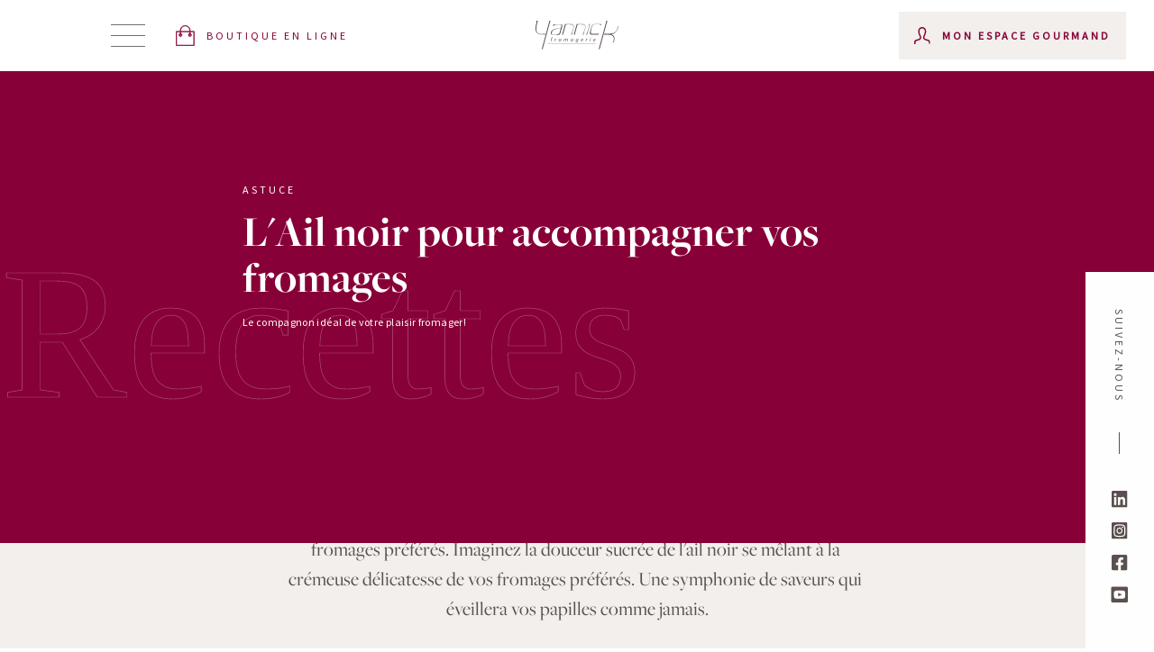

--- FILE ---
content_type: text/html; charset=utf-8
request_url: https://yannickfromagerie.ca/blog/ail-noir
body_size: 11093
content:
<!DOCTYPE html><html lang="fr"><head><meta charSet="utf-8"/><meta name="viewport" content="width=device-width"/><title>Yannick Fromagerie | common:page-name-blog/[slug]</title><meta name="robots" content="index,follow"/><meta name="googlebot" content="index,follow"/><meta property="og:title" content="Yannick Fromagerie | common:page-name-blog/[slug]"/><meta name="next-head-count" content="6"/><link rel="apple-touch-icon" sizes="180x180" href="/favicons/apple-touch-icon.png"/><link rel="icon" type="image/png" sizes="32x32" href="/favicons/favicon-32x32.png"/><link rel="icon" type="image/png" sizes="16x16" href="/favicons/favicon-16x16.png"/><link rel="manifest" href="/favicons/site.webmanifest"/><link data-next-font="" rel="preconnect" href="/" crossorigin="anonymous"/><link rel="preload" href="/_next/static/css/5697322776c78d4c.css" as="style"/><link rel="stylesheet" href="/_next/static/css/5697322776c78d4c.css" data-n-g=""/><noscript data-n-css=""></noscript><script defer="" nomodule="" src="/_next/static/chunks/polyfills-c67a75d1b6f99dc8.js"></script><script src="/_next/static/chunks/webpack-4d0f4d13c9eaa716.js" defer=""></script><script src="/_next/static/chunks/framework-d4371c62debef4cd.js" defer=""></script><script src="/_next/static/chunks/main-d241461fd69f7f96.js" defer=""></script><script src="/_next/static/chunks/pages/_app-ab68f2ae441de8c5.js" defer=""></script><script src="/_next/static/chunks/05d954cf-3fc3516b957b8924.js" defer=""></script><script src="/_next/static/chunks/ee9ce975-5dfb6388d204d286.js" defer=""></script><script src="/_next/static/chunks/3236-9b3ef7e2a5ec4c60.js" defer=""></script><script src="/_next/static/chunks/922-78e108da4fe59b09.js" defer=""></script><script src="/_next/static/chunks/3824-0d86138fb500b63b.js" defer=""></script><script src="/_next/static/chunks/6803-50abd7920f86ca03.js" defer=""></script><script src="/_next/static/chunks/1161-ab540a532ad50e3a.js" defer=""></script><script src="/_next/static/chunks/4034-c32cf942eaff786a.js" defer=""></script><script src="/_next/static/chunks/4602-16fb836c1206438e.js" defer=""></script><script src="/_next/static/chunks/18-1273971234443771.js" defer=""></script><script src="/_next/static/chunks/pages/blog/%5Bslug%5D-4b92667d15f597d6.js" defer=""></script><script src="/_next/static/IHsBN4ckp67mBhVBl863y/_buildManifest.js" defer=""></script><script src="/_next/static/IHsBN4ckp67mBhVBl863y/_ssgManifest.js" defer=""></script></head><body><div id="__next"><div style="opacity:0"><div class="main-content page-blog/[slug] "><div class="content-container"><div class="overlay-container" style="display:none;flex:1;position:fixed;height:100vh;width:100%;z-index:30;pointer-events:none"><div class="content-wrapper" style="background-color:blue;opacity:0.1;width:100%;height:100%"></div></div><div class="header-container row  "><div class="menu-container"><div class="clickable"><button type="button" class="burger-container col clickable"><div class="line"></div><div class="line"></div><div class="line"></div></button></div><div class="menu closed"><div class="overlay"></div><div class="menu-wrapper col" style="transition:none"><button type="button" class="close-btn clickable"><img src="/assets/common/icon_close.svg" alt="Close"/></button><div class="navigation-container main-nav"><div class="col"><button type="button" class="nav-item"><h5>Accueil</h5></button><button type="button" class="nav-item"><h5>À propos</h5></button><button type="button" class="nav-item"><h5>Blogue</h5></button><button type="button" class="nav-item"><h5>Nos produits</h5></button><button type="button" class="nav-item"><h5>Événements</h5></button><button type="button" class="nav-item"><h5>Société gourmande</h5></button><button type="button" class="nav-item"><h5>Programme de fidélité</h5></button><button type="button" class="nav-item"><h5>Boutique en ligne</h5></button><button type="button" class="nav-item"><h5>Contact</h5></button></div></div><div class="line"></div></div></div></div><a class="btn header-btn btn-light no-border pizzli-link-wrapper" href="https://yannick-fromagerie.square.site"><svg xmlns="http://www.w3.org/2000/svg" width="20.604" height="23.147" viewBox="0 0 20.604 23.147"><g id="Group_391" data-name="Group 391" transform="translate(-1378.575 -1380.185)"><path id="Path_191" data-name="Path 191" d="M12.885,30.413H32.252a.369.369,0,0,0,.369-.369v-15.4a.369.369,0,0,0-.369-.369H28.138v-.938a5.572,5.572,0,0,0-11.143,0v.938h-4.11a.369.369,0,0,0-.369.369v15.4A.369.369,0,0,0,12.885,30.413Zm14.884-11.6a.369.369,0,0,0,.369-.369v-.955a1.022,1.022,0,1,1-.729,0v.955A.359.359,0,0,0,27.769,18.809ZM17.727,13.338a4.839,4.839,0,1,1,9.677,0v.938H17.727Zm-.369,5.471a.369.369,0,0,0,.369-.369v-.964a1.022,1.022,0,0,1-.339,1.986A1.023,1.023,0,0,1,17,17.493v.947A.36.36,0,0,0,17.359,18.809Zm-4.11-3.8h3.745v1.726a1.751,1.751,0,1,0,.729-.013V15.013H27.4v1.722a1.755,1.755,0,1,0,.729,0V15.013h3.745V29.68H13.249Z" transform="translate(1366.309 1372.669)" stroke-width="0.5"></path></g></svg>BOUTIQUE EN LIGNE</a><a class="logo-wrapper clickable" href="/"><img id="header-logo" src="/assets/common/logo_yf_dark.svg" alt="Accueil"/></a><div id="header-btn" class="header-btn-wrapper"><a class="btn header-btn btn-beige" href="https://yannickacademie.ca/"><img src="/assets/common/icone_espace_client.svg" alt="Button Icon"/>Mon espace gourmand</a></div></div><div class="page-banner-container col post-banner-container"><div class="content-wrapper"><div class="revealer-container fade  hide" style="transform:translateX(-5vw)"><h6>astuce</h6></div><div class="title"><div class="revealer-container fade  hide" style="transform:translateY(0.9em)"><h1>L&#x27;Ail noir pour accompagner vos fromages</h1></div></div><p class="description">Le compagnon idéal de votre plaisir fromager!</p></div><div id="socials" class="react-reveal social-links-container col"><h5>Suivez-nous</h5><div class="line"></div><a href="https://www.linkedin.com/in/yannick-achim-abb72335/" class="social-btn" target="_blank" rel="noopener noreferrer"><img src="/assets/common/icone_linkedin.svg" alt="linkedin"/></a><a href="https://www.instagram.com/yannick_fromagerie" class="social-btn" target="_blank" rel="noopener noreferrer"><img src="/assets/common/icone_instagram.svg" alt="instagram"/></a><a href="https://www.facebook.com/YannickFromagerie" class="social-btn" target="_blank" rel="noopener noreferrer"><img src="/assets/common/icone_facebook.svg" alt="facebook"/></a><a href="https://www.youtube.com/@yannickfromagerie5265/videos" class="social-btn" target="_blank" rel="noopener noreferrer"><img src="/assets/common/icone_youtube.svg" alt="youtube"/></a></div></div><div class="post-container"><div class="content-wrapper"><div class="post-image"><img alt="" loading="lazy" decoding="async" data-nimg="fill" style="position:absolute;height:100%;width:100%;left:0;top:0;right:0;bottom:0;color:transparent" src="https://cdn.sanity.io/images/6mvgvujb/production/27c56b843c967d3ddb27449349c83b55ede02489-1500x1025.jpg?rect=0,213,1500,600&amp;w=1000&amp;h=400"/></div></div></div><div class="blog-description-container"><div class="content-wrapper">Osez l&#x27;expérience gastronomique ultime en associant l&#x27;ail noir à votre plateau de fromages préférés. Imaginez la douceur sucrée de l&#x27;ail noir se mêlant à la crémeuse délicatesse de vos fromages préférés. Une symphonie de saveurs qui éveillera vos papilles comme jamais.</div></div><div class="blog-more-container"><div class="content-wrapper"><div class="blog-more-header"><button type="button" class="prev-btn"><img src="/assets/common/icone_prev.svg" alt="slider navigation"/></button><h2>Vous aimeriez aussi…</h2><button type="button" class="next-btn"><img src="/assets/common/icone_prev.svg" alt="slider navigation"/></button></div><div class="slick-slider slick-initialized" dir="ltr"><div class="slick-list"><div class="slick-track" style="width:1300%;left:-100%"><div data-index="-1" tabindex="-1" class="slick-slide slick-cloned" aria-hidden="true" style="width:7.6923076923076925%"><div><div class="blog-list-item-wrapper"><span class="thumbnail" style="display:inline-block;transition:opacity 1s ease-in-out;opacity:0"></span><div class="content"><div class="texts-container"><div class="texts-wrapper"><div class="texts-title"><h6>astuce</h6><h2>Comment monter son plateau fromage</h2></div><div class="texts-icon"><img src="/assets/blog/icone_astuce.svg" alt="Icon"/></div></div><p>Apprenez à créer un plateau de fromages exceptionnel grâce aux conseils de Claudine de Yannick Fromagerie Saint-Jérôme.
</p><a class="btn" href="/blog/montage-plateau">CONSULTER L&#x27;ASTUCE</a></div></div></div></div></div><div data-index="0" class="slick-slide slick-active slick-current" tabindex="-1" aria-hidden="false" style="outline:none;width:7.6923076923076925%"><div><div class="blog-list-item-wrapper"><span class="thumbnail" style="display:inline-block;transition:opacity 1s ease-in-out;opacity:0"></span><div class="content"><div class="texts-container"><div class="texts-wrapper"><div class="texts-title"><h6>recette</h6><h2>Mac &amp; Cheese de Claudine</h2></div><div class="texts-icon"><img src="/assets/blog/icone_recette.svg" alt="Icon"/></div></div><p>Claudine de la boutique de Saint-Jérôme nous présente son mac &amp; cheese délicieusement fromagé ! POUR 4 PERSONNES</p><a class="btn" href="/blog/mac-and-cheese-de-claudine">CONSULTER LA RECETTE</a></div></div></div></div></div><div data-index="1" class="slick-slide" tabindex="-1" aria-hidden="true" style="outline:none;width:7.6923076923076925%"><div><div class="blog-list-item-wrapper"><span class="thumbnail" style="display:inline-block;transition:opacity 1s ease-in-out;opacity:0"></span><div class="content"><div class="texts-container"><div class="texts-wrapper"><div class="texts-title"><h6>recette</h6><h2>Fondue au cidre houblonné de Pascal</h2></div><div class="texts-icon"><img src="/assets/blog/icone_recette.svg" alt="Icon"/></div></div><p>Pour la sélection canadienne du Mondial de la Fondue, Pascal s&#x27;était donné tout un défi : celui de créer une fondue avec un brin de folie, deux brins de folie même ! POUR 4 PERSONNES</p><a class="btn" href="/blog/fondue-pascal">CONSULTER LA RECETTE</a></div></div></div></div></div><div data-index="2" class="slick-slide" tabindex="-1" aria-hidden="true" style="outline:none;width:7.6923076923076925%"><div><div class="blog-list-item-wrapper"><span class="thumbnail" style="display:inline-block;transition:opacity 1s ease-in-out;opacity:0"></span><div class="content"><div class="texts-container"><div class="texts-wrapper"><div class="texts-title"><h6>recette</h6><h2>Recette du Mondial de la Fondue</h2></div><div class="texts-icon"><img src="/assets/blog/icone_recette.svg" alt="Icon"/></div></div><p>Découvrez la recette soigneusement élaborée par Nathalie et Marie de la boutique Yannick Fromagerie de Québec! POUR 4 PERSONNES</p><a class="btn" href="/blog/mondial-fondue">CONSULTER LA RECETTE</a></div></div></div></div></div><div data-index="3" class="slick-slide" tabindex="-1" aria-hidden="true" style="outline:none;width:7.6923076923076925%"><div><div class="blog-list-item-wrapper"><span class="thumbnail" style="display:inline-block;transition:opacity 1s ease-in-out;opacity:0"></span><div class="content"><div class="texts-container"><div class="texts-wrapper"><div class="texts-title"><h6>recette</h6><h2>Fondue avec Schattbuch aux poivres</h2></div><div class="texts-icon"><img src="/assets/blog/icone_recette.svg" alt="Icon"/></div></div><p>Yannick présente sa recette fondue spéciale, relevée d&#x27;un fromage aux poivres. POUR 3-4 PERSONNES</p><a class="btn" href="/blog/fondue-schattbuch-poivres">CONSULTER LA RECETTE</a></div></div></div></div></div><div data-index="4" class="slick-slide" tabindex="-1" aria-hidden="true" style="outline:none;width:7.6923076923076925%"><div><div class="blog-list-item-wrapper"><span class="thumbnail" style="display:inline-block;transition:opacity 1s ease-in-out;opacity:0"></span><div class="content"><div class="texts-container"><div class="texts-wrapper"><div class="texts-title"><h6>recette</h6><h2>Fondue Suisse Yannick Fromagerie</h2></div><div class="texts-icon"><img src="/assets/blog/icone_recette.svg" alt="Icon"/></div></div><p>Notre recette classique de fondue suisse, un succès à partager! 
POUR 4 PERSONNES</p><a class="btn" href="/blog/fondue-suisse">CONSULTER LA RECETTE</a></div></div></div></div></div><div data-index="5" class="slick-slide" tabindex="-1" aria-hidden="true" style="outline:none;width:7.6923076923076925%"><div><div class="blog-list-item-wrapper"><span class="thumbnail" style="display:inline-block;transition:opacity 1s ease-in-out;opacity:0"></span><div class="content"><div class="texts-container"><div class="texts-wrapper"><div class="texts-title"><h6>astuce</h6><h2>Comment monter son plateau fromage</h2></div><div class="texts-icon"><img src="/assets/blog/icone_astuce.svg" alt="Icon"/></div></div><p>Apprenez à créer un plateau de fromages exceptionnel grâce aux conseils de Claudine de Yannick Fromagerie Saint-Jérôme.
</p><a class="btn" href="/blog/montage-plateau">CONSULTER L&#x27;ASTUCE</a></div></div></div></div></div><div data-index="6" tabindex="-1" class="slick-slide slick-cloned" aria-hidden="true" style="width:7.6923076923076925%"><div><div class="blog-list-item-wrapper"><span class="thumbnail" style="display:inline-block;transition:opacity 1s ease-in-out;opacity:0"></span><div class="content"><div class="texts-container"><div class="texts-wrapper"><div class="texts-title"><h6>recette</h6><h2>Mac &amp; Cheese de Claudine</h2></div><div class="texts-icon"><img src="/assets/blog/icone_recette.svg" alt="Icon"/></div></div><p>Claudine de la boutique de Saint-Jérôme nous présente son mac &amp; cheese délicieusement fromagé ! POUR 4 PERSONNES</p><a class="btn" href="/blog/mac-and-cheese-de-claudine">CONSULTER LA RECETTE</a></div></div></div></div></div><div data-index="7" tabindex="-1" class="slick-slide slick-cloned" aria-hidden="true" style="width:7.6923076923076925%"><div><div class="blog-list-item-wrapper"><span class="thumbnail" style="display:inline-block;transition:opacity 1s ease-in-out;opacity:0"></span><div class="content"><div class="texts-container"><div class="texts-wrapper"><div class="texts-title"><h6>recette</h6><h2>Fondue au cidre houblonné de Pascal</h2></div><div class="texts-icon"><img src="/assets/blog/icone_recette.svg" alt="Icon"/></div></div><p>Pour la sélection canadienne du Mondial de la Fondue, Pascal s&#x27;était donné tout un défi : celui de créer une fondue avec un brin de folie, deux brins de folie même ! POUR 4 PERSONNES</p><a class="btn" href="/blog/fondue-pascal">CONSULTER LA RECETTE</a></div></div></div></div></div><div data-index="8" tabindex="-1" class="slick-slide slick-cloned" aria-hidden="true" style="width:7.6923076923076925%"><div><div class="blog-list-item-wrapper"><span class="thumbnail" style="display:inline-block;transition:opacity 1s ease-in-out;opacity:0"></span><div class="content"><div class="texts-container"><div class="texts-wrapper"><div class="texts-title"><h6>recette</h6><h2>Recette du Mondial de la Fondue</h2></div><div class="texts-icon"><img src="/assets/blog/icone_recette.svg" alt="Icon"/></div></div><p>Découvrez la recette soigneusement élaborée par Nathalie et Marie de la boutique Yannick Fromagerie de Québec! POUR 4 PERSONNES</p><a class="btn" href="/blog/mondial-fondue">CONSULTER LA RECETTE</a></div></div></div></div></div><div data-index="9" tabindex="-1" class="slick-slide slick-cloned" aria-hidden="true" style="width:7.6923076923076925%"><div><div class="blog-list-item-wrapper"><span class="thumbnail" style="display:inline-block;transition:opacity 1s ease-in-out;opacity:0"></span><div class="content"><div class="texts-container"><div class="texts-wrapper"><div class="texts-title"><h6>recette</h6><h2>Fondue avec Schattbuch aux poivres</h2></div><div class="texts-icon"><img src="/assets/blog/icone_recette.svg" alt="Icon"/></div></div><p>Yannick présente sa recette fondue spéciale, relevée d&#x27;un fromage aux poivres. POUR 3-4 PERSONNES</p><a class="btn" href="/blog/fondue-schattbuch-poivres">CONSULTER LA RECETTE</a></div></div></div></div></div><div data-index="10" tabindex="-1" class="slick-slide slick-cloned" aria-hidden="true" style="width:7.6923076923076925%"><div><div class="blog-list-item-wrapper"><span class="thumbnail" style="display:inline-block;transition:opacity 1s ease-in-out;opacity:0"></span><div class="content"><div class="texts-container"><div class="texts-wrapper"><div class="texts-title"><h6>recette</h6><h2>Fondue Suisse Yannick Fromagerie</h2></div><div class="texts-icon"><img src="/assets/blog/icone_recette.svg" alt="Icon"/></div></div><p>Notre recette classique de fondue suisse, un succès à partager! 
POUR 4 PERSONNES</p><a class="btn" href="/blog/fondue-suisse">CONSULTER LA RECETTE</a></div></div></div></div></div><div data-index="11" tabindex="-1" class="slick-slide slick-cloned" aria-hidden="true" style="width:7.6923076923076925%"><div><div class="blog-list-item-wrapper"><span class="thumbnail" style="display:inline-block;transition:opacity 1s ease-in-out;opacity:0"></span><div class="content"><div class="texts-container"><div class="texts-wrapper"><div class="texts-title"><h6>astuce</h6><h2>Comment monter son plateau fromage</h2></div><div class="texts-icon"><img src="/assets/blog/icone_astuce.svg" alt="Icon"/></div></div><p>Apprenez à créer un plateau de fromages exceptionnel grâce aux conseils de Claudine de Yannick Fromagerie Saint-Jérôme.
</p><a class="btn" href="/blog/montage-plateau">CONSULTER L&#x27;ASTUCE</a></div></div></div></div></div></div></div></div></div></div><div class="footer-container"><div class="content-wrapper"><div class="col first-col"><a class="logo-wrapper clickable" href="/"><img src="/assets/common/logo_yf_dark.svg" alt="Accueil"/></a><a href="https://lacom.ca/" class="" target="_blank" rel="noopener noreferrer"><h6 class="copyrights desktop">©2026 Design par  LACOM.</h6></a></div><div class="navigation-container footer-nav row"><div class="col"><button type="button" class="nav-item"><h6>À propos</h6></button><button type="button" class="nav-item"><h6>Blogue</h6></button><button type="button" class="nav-item"><h6>Nos produits</h6></button><button type="button" class="nav-item"><h6>Événements</h6></button></div><div class="col"><button type="button" class="nav-item"><h6>Société gourmande</h6></button><button type="button" class="nav-item"><h6>Programme de fidélité</h6></button><button type="button" class="nav-item"><h6>Boutique en ligne</h6></button><button type="button" class="nav-item"><h6>Contact</h6></button></div></div><a href="https://lacom.ca/" class="" target="_blank" rel="noopener noreferrer"><h6 class="copyrights mobile">©2026 Design par  LACOM.</h6></a><div class="col last-col navigation-container"><a href="https://yannickacademie.ca/" class="nav-item last" target="_blank" rel="noopener noreferrer"><h6>Mon espace gourmand</h6></a><a href="https://yannickacademie.ca/utilisateurs/inscription" class="btn btn-outline" target="_blank" rel="noopener noreferrer"><h6>Créer mon espace gourmand</h6></a></div></div><div class="content-wrapper"><div class="politics"><a target="_blank" href="/files/Politique_de_Confidentialit%C3%A9_des_Donn%C3%A9es_Personnelles_Yannick_Fromagerie.pdf">Politiques et confidentialités</a></div></div></div><div class="modal-container col modal-espace-container hide"><div class="modal-wrapper"><div type="button" class="close-trigger"></div><div class="content col"><button type="button" class="close-btn clickable"><img src="/assets/common/icon_close.svg" alt="Close"/></button><h6>Mon espace gourmand</h6><div class="revealer-container fade  hide" style="transform:translateY(0.9em)"><h1>Vos achats
récompensés!</h1></div><p>Lors de chacun de vos achats dans n’importe laquelle de nos magasins Yannick Fromagerie, vous accumulez des doses de gourmandise qui vous permettent ensuite de bénéficier d’avantages fort intéressants.</p><div class="btns-container col"><button type="button" class="btn">Créez votre compte</button><button type="button" class="btn btn-outline-red">Se connecter</button></div></div></div></div><div class="modal-container col modal-group-container hide"><div class="modal-wrapper"><div type="button" class="close-trigger"></div><div class="content col"><button type="button" class="close-btn clickable"><img src="/assets/common/icon_close.svg" alt="Close"/></button><h6>INFOLETTRE</h6><div class="revealer-container fade  hide" style="transform:translateY(0.9em)"><h1>Abonnez-vous à
notre infolettre</h1></div><p>Inscrivez-vous dès maintenant pour découvrir les secrets des producteurs, de l&#x27;affinage, de l&#x27;importation de nos fromages ou simplement pour en apprendre davantage sur le monde fromager. Recevez également des invitations à nos dégustations et événements exclusifs. Plongez dans les fromages en vous abonnant à notre infolettre !</p><div class="input-container col "><h6 class="label">Adresse courriel</h6><input name="email" value=""/></div><div class="name-fields-container col"><div class="input-container col "><h6 class="label">Prénom</h6><input name="firstName" value=""/></div><div class="input-container col "><h6 class="label">Nom</h6><input name="lastName" value=""/></div></div><div class="form-email-options col"><div class="checkbox-row"><input type="checkbox" name="news" id="news" checked=""/><label for="news">Exclusivité et nouveauté</label></div><div class="checkbox-row"><input type="checkbox" name="events" id="events" checked=""/><label for="events">Évènements et dégustations</label></div></div><button type="button" class="btn">Soumettre</button></div></div></div></div></div></div></div><script id="__NEXT_DATA__" type="application/json">{"props":{"pageProps":{"settings":{"_createdAt":"2023-11-29T02:48:06Z","_id":"settings","_rev":"IwDJxSDEepAe38et6eJ4wQ","_type":"settings","_updatedAt":"2024-12-14T04:07:18Z","pizzli":{"label":"BOUTIQUE EN LIGNE","link":"https://yannick-fromagerie.square.site"},"title":"Paramètres"},"more":[{"_createdAt":"2024-04-04T12:57:02Z","_id":"4bedc465-330a-4bf9-a25a-490e0003d49f","_rev":"lQK16Z6fdHI3qvuZPvnKNr","_type":"posts","_updatedAt":"2024-04-04T14:27:20Z","category":"recette","description":"Une recette de Mac \u0026 Cheese réussie c’est… De l’amour! Hihi! Je blague mais ça aide!\n","excerpt":"Claudine de la boutique de Saint-Jérôme nous présente son mac \u0026 cheese délicieusement fromagé ! POUR 4 PERSONNES","image":{"_type":"image","asset":{"_ref":"image-420694433fce4f63e3396c00bee67bac9c1bfdc5-2000x1500-jpg","_type":"reference"}},"ingredients":["POUR 4 PERSONNES","400 g de pâtes courtes style macaroni","400 g de vieux cheddar, plus il est relevé plus c’est gouteux… 2 ans ou plus pour moi.","250 g de Meule des Alpes ou Gruyère jeune ou vieilli","150 g de Fleuron, ici le bleu amène le salin naturellement au lieu de vider la salière ! C’est ma touche secrète. Beaucoup hésitent, mais une fois suffit pour être convaincu !!","2 cuillères à table de beurre","2 cuillère à table de farine","1 tasse de lait","Lait ou crème pour ajuster la texture","Lardons grillés, bacon ou pancetta (au goût)","Parmigiano Reggiano"],"slug":{"_type":"slug","current":"mac-and-cheese-de-claudine"},"steps":["On débute avec la cuisson des pâtes al dente puisque nous poursuivons la cuisson au four. ","Pendant la cuisson des pâtes, on prépare une béchamel en utilisant le beurre et la farine pour faire le roux. ","Petite astuce, on peut ajouter une échalote française au goût.","On ajoute une tasse de lait et on laisse épaissir sur feu moyen-élevé. ","Poignée à poignée, on ajoute le fromage. Il faut souvent ajuster la texture avec du lait ou de la crème. Le but, une sauce lisse à mi-chemin entre onctueuse et un peu liquide. Pas de mauvais choix plus elle est liquide plus le Mac\u0026Cheese est crémeux. Plus la sauce est épaisse plus il se tient. Au four, les pâtes vont absorber du liquide.","Ensuite, je verse dans un plat qui ira au four. ","J’ajoute, préalablement lardons grillés, bacon, pancetta ou aucune viande.","Je termine en saupoudrant le dessus de Parmigiano Reggiano finement râpé. Sur le dessus, ça donne une belle croute craquante. ","Je mets au four de 25 à 30 minutes à 375 F."],"title":"Mac \u0026 Cheese de Claudine"},{"_createdAt":"2025-05-21T18:35:22Z","_id":"5ac6e7ca-28d2-4d0b-b3b6-8cd92e56d606","_rev":"O2cXZgZEdTKxyTafRkH9Qu","_type":"posts","_updatedAt":"2025-05-22T12:23:03Z","category":"recette","description":"Créée à l’occasion de la Sélection canadienne du Mondial de la Fondue, cette recette signée Pascal Fortin reflète toute la passion, l’originalité et l’expertise de notre marchand-fromager de la boutique Beaubien.\n\nMême si elle n’a pas remporté les honneurs, elle a conquis bien des palais avec son équilibre parfait entre tradition et audace. Une fondue fondante à souhait, pensée pour rassembler et réconforter. À refaire à la maison pour une soirée gourmande et chaleureuse, tout simplement.","excerpt":"Pour la sélection canadienne du Mondial de la Fondue, Pascal s'était donné tout un défi : celui de créer une fondue avec un brin de folie, deux brins de folie même ! POUR 4 PERSONNES","image":{"_type":"image","asset":{"_ref":"image-10d4016bdbcc703279410f39de9754ce16ab0768-2000x2000-jpg","_type":"reference"}},"ingredients":["1 gousse d'ail râpé","1/2 c. à thé de myrique baumier broyé","450 ml de cidre Houblon de Franklin de la Capsule Temporelle","400 g de Gruyère AOP râpé","300 g de Engadin Arvenkäse râpé","100g de Pikauba ","1 c. à table de fécule de pomme de terre ou de maïs"],"slug":{"_type":"slug","current":"fondue-pascal"},"steps":["Bien mélanger tous les fromages avec la fécule","Ajouter les aromates et le cidre dans le caquelon et faire chauffer doucement","Quand le liquide fume, ajouter une poignée du mélange de fromage","Mélanger en signe de l'infini ꝏ, un huit couché sur le côté ","Quand les fromages ont bien fondu et que la préparation semble homogène, ajouter une autre poignée de fromage","Répéter jusqu'à épuisement du mélange"],"title":"Fondue au cidre houblonné de Pascal"},{"_createdAt":"2024-03-14T18:19:18Z","_id":"9019c107-61f0-4bd8-84e6-e50e8982a796","_rev":"OA2TrPMaIgQl8XWLzldZ5o","_type":"posts","_updatedAt":"2024-03-18T13:33:58Z","category":"recette","description":"Nous sommes ravis de partager avec vous une expérience passionnante à laquelle deux membres de notre équipe ont récemment participé : le Mondial de la Fondue en Suisse! Bien qu'elles n'aient pas réussi à se qualifier pour le titre, nous sommes extrêmement fiers de leur participation et de l'engagement qu'elles ont démontré tout au long de cette aventure. Voici leur recette!","excerpt":"Découvrez la recette soigneusement élaborée par Nathalie et Marie de la boutique Yannick Fromagerie de Québec! POUR 4 PERSONNES","image":{"_type":"image","asset":{"_ref":"image-1a934edff92129f55b72515692b54b0bf09d4b1f-1512x1835-jpg","_type":"reference"}},"ingredients":["4 personnes","600 grammes de fromages râpés (Mélange de Gruyère AOP, Gruyère de Kaltbach et Vacherin Fribourgeois)","Pour une version du Québec remplacer par 600 grammes de fromages râpés (Mélange de Comtomme, Chemin Hatley et Alfred le Fermier)","230 ml de bière à fondue Yannick Fromagerie","Jus d'un demi citron","1 cuillère à table + ¼ cuill à thé de fécule de maïs","1 cuillère à thé (ou plus au goût) d'épices boréales un mélange exclusif à Yannick Fromagerie","1 ou 2 pincées de bicarbonate de soude","1 gousse d’ail"],"slug":{"_type":"slug","current":"mondial-fondue"},"steps":["Avec la gousse d’ail coupée en deux, frottez le fond du caquelon","Tranchez l’ail et en laisser quelques morceaux dans le caquelon, si désiré","Ajoutez le jus du citron, la fécule de maïs et les épices boréales à votre bière.  Bien remuer avec un petit fouet","Mettre tout le fromage dans le caquelon et ajoutez-y le liquide (Oui!  Une méthode qui vient du Mondial de la Fondue en Suisse)","Allumez le feu à médium et brassez  ","Le secret : une température pas trop chaude, prendre son temps et brasser constamment","Une fois votre fromage fondu, ajoutez une pincée de bicarbonate de soude et brassez bien la fondue pendant 30 secondes pour créer une légère émulsion. C'est prêt!"],"title":"Recette du Mondial de la Fondue","video":"HFcF7Blk33E"},{"_createdAt":"2024-02-16T16:14:29Z","_id":"b490742a-5c89-4a12-9b9f-48030186ea5d","_rev":"GAwaICiU430GB50dN0U4oV","_type":"posts","_updatedAt":"2025-11-17T18:11:14Z","category":"recette","description":"Yannick nous dévoile sa recette personnelle de fondue aux fromages, méticuleusement élaborée au fil des années. Il a su y apporter une touche d'originalité en intégrant un fromage aux poivres, offrant ainsi une explosion de saveurs!","excerpt":"Yannick présente sa recette fondue spéciale, relevée d'un fromage aux poivres. POUR 3-4 PERSONNES","image":{"_type":"image","asset":{"_ref":"image-3952ca8769a35889af4055735cb4b5b38ccd66fb-1999x1137-jpg","_type":"reference"}},"ingredients":["Pour 3 à 4 personnes","200 g de Gruyère classique","200 g de Gruyère Kaltbach","200 g de Schattbuch aux poivres","250 ml de \"Bière à fondue ou à Boire\" de Yannick Fromagerie","Le jus de 1/2 citron","1 gousse d'ail","2 cuillère à thé de fécule de maïs ","1 pincée de bicarbonate de soude","Pour une version avec des fromages du Québec remplacer le fromage par    200 g Chemin Hatley                           200 g Comtomme aux poivres                       200 g Louis d'Or"],"slug":{"_type":"slug","current":"fondue-schattbuch-poivres"},"steps":["Avec la gousse d’ail coupée en deux, frottez le fond du caquelon","Tranchez l’ail et en laisser quelques morceaux dans le caquelon, si désiré","Ajoutez le jus du citron et la fécule de maïs à votre bière.  Bien remuer avec un petit fouet, puis mettre le tout dans le caquelon","Mettre le feu à puissance médium","Lorsque le liquide est chaud, y incorporer tranquillement le fromage.  Bien brasser, le laisser fondre puis en incorporer de nouveau…  jusqu’à y mettre tout votre fromage","Le secret :  une température pas trop chaude, prendre son temps et brasser constamment","Si la consistance est un peu épaisse, y ajouter un peu de liquide à la fois. Faites chauffer votre liquide quelques secondes au micro-onde avant de l’ajouter à la fondue, pour ne pas que ça fige","Une fois votre fromage fondu, ajoutez une pincée de bicarbonate de soude et brassez bien la fondue durant 30 secondes, pour créer une légère émulsion.        C'est prêt!"],"title":"Fondue avec Schattbuch aux poivres"},{"_createdAt":"2023-12-11T01:22:55Z","_id":"d07ced69-e9f3-40fb-a17a-b1fd8f9b8696","_rev":"ak8iBIGK5GK38ypCm34xXB","_type":"posts","_updatedAt":"2024-01-12T19:15:22Z","category":"recette","description":"Succombez à l'irrésistible fondue aux fromages suisses, un classique signé Yannick Fromagerie, élaboré avec passion par nos marchands-fromagers. Une expérience savoureuse à partager, créée pour ravir vos papilles.","excerpt":"Notre recette classique de fondue suisse, un succès à partager! \nPOUR 4 PERSONNES","image":{"_type":"image","asset":{"_ref":"image-eea3726f7bf8a487d516ef54b0447854b073cbf9-1500x1125-jpg","_type":"reference"},"crop":{"_type":"sanity.imageCrop","bottom":0,"left":0,"right":0.0018382352941176405,"top":0},"hotspot":{"_type":"sanity.imageHotspot","height":0.661764705882354,"width":0.5202205882352943,"x":0.42003676470588275,"y":0.517156862745098}},"ingredients":["Pour 4 personnes :","400 grammes de Gruyère Suisse Kaltbach vieilli 14 mois râpé","250 grammes de Maréchal Suisse râpé","150 grammes d'Emmentaler Suisse Kaltbach vieilli 12 mois râpé","1 ½ tasse de notre « Bière à fondue »","2 cuillères à thé de fécule de maïs","2 gousses d`ail","Poivre et muscade"],"slug":{"_type":"slug","current":"fondue-suisse"},"steps":["Mélanger les fromages râpés et la fécule de maïs","Frotter le caquelon (de préférence en terre cuite) avec une gousse d’ail et la hacher","Verser la bière dans le caquelon et la faire tiédir à feu moyen–fort. Pour faciliter la liaison du liquide et du fromage, les ingrédients doivent être à la température de la pièce","Ajouter le fromage peu à peu en mélangeant constamment dans un mouvement en 8","Ajouter la muscade, le reste d`ail haché et le poivre.  Bien mélanger « en 8 » et amener à ébullition pendant une minute","Servir et déguster  immédiatement. La fondue ne doit jamais « attendre »! "],"title":"Fondue Suisse Yannick Fromagerie"},{"_createdAt":"2023-12-11T01:08:50Z","_id":"fa1f433d-0668-4ee5-b148-5c25fc18c987","_rev":"Wk5bXdTaWvRA2U061znwC3","_type":"posts","_updatedAt":"2024-12-09T20:25:13Z","category":"astuce","description":"Claudine partage avec vous ses secrets pour élaborer un plateau de fromages aussi somptueux que délicieux, une véritable œuvre d'art à présenter à vos invités avec fierté ! Plongez dans l'univers des saveurs et des textures, et laissez-vous guider par nos précieux conseils.\n\nCrédits de la réalisation : Marie-Claude Hénault ","excerpt":"Apprenez à créer un plateau de fromages exceptionnel grâce aux conseils de Claudine de Yannick Fromagerie Saint-Jérôme.\n","image":{"_type":"image","asset":{"_ref":"image-f7d2eeffaf460c1b29911a7b0a9af3cf94b28b66-1500x1125-jpg","_type":"reference"},"crop":{"_type":"sanity.imageCrop","bottom":0,"left":0,"right":0,"top":0},"hotspot":{"_type":"sanity.imageHotspot","height":0.5392156862745112,"width":1,"x":0.5,"y":0.49754901960784315}},"ingredients":["Une planche en bois ou en ardoise","Vos délicieux fromages"],"slug":{"_type":"slug","current":"montage-plateau"},"steps":["Sortez vos fromages du réfrigérateur 20 minutes avant le service et laissez-les chambrer à température ambiante.","Choisissez une belle planche en bois ou en ardoise, et déballez tous vos fromages.","La découpe dépend de la forme de vos fromages :","Pour les pâtes molles à la pièce ou les petits chèvres : Évitez de les pré-couper en petits morceaux pour qu'ils ne collent pas ensemble. Coupez une petite pointe et laissez un couteau à proximité.","Pour les fromages en forme de pointe (épais et triangulaires) : Coupez-les sur le côté pour former de beaux petits triangles.","Pour les fromages sous forme de grande tranche : Coupez-les en petits bâtonnets disposés en escalier, ou en petits triangles placés en quinconce sur le plateau.","Pour les morceaux en quart : Coupez-les dans l'épaisseur, puis en pointes, et disposez-les en alternant les morceaux avec croûte et sans croûte.","Pour les fromages friables : Piquez et cassez-les pour former de jolis petits rochers.","Enfin, n'hésitez pas à consulter la vidéo pour plus de détails !"],"title":"Comment monter son plateau fromage","video":"sqyw_qRYMp0"}],"post":{"_createdAt":"2023-12-13T14:33:00Z","_id":"2d897240-21ec-4819-b813-f1f685a2e99d","_rev":"YdX0NG56kpazAG1I6kIq0T","_type":"posts","_updatedAt":"2023-12-15T18:52:13Z","category":"astuce","description":"Osez l'expérience gastronomique ultime en associant l'ail noir à votre plateau de fromages préférés. Imaginez la douceur sucrée de l'ail noir se mêlant à la crémeuse délicatesse de vos fromages préférés. Une symphonie de saveurs qui éveillera vos papilles comme jamais.","excerpt":"Le compagnon idéal de votre plaisir fromager!","image":{"_type":"image","asset":{"_ref":"image-27c56b843c967d3ddb27449349c83b55ede02489-1500x1025-jpg","_type":"reference"}},"slug":{"_type":"slug","current":"ail-noir"},"title":"L'Ail noir pour accompagner vos fromages"}},"__lang":"fr","__namespaces":{"common":{"page-name-home":"Accueil","page-name-about":"À propos","page-name-products":"Nos produits","page-name-events":"Événements","page-name-workshops":"Société gourmande","page-name-store":"Boutique en ligne","page-name-contact":"Contact","page-name-espacegourmand":"Programme de fidélité","page-name-blog":"Blogue","banner-socials-text":"Suivez-nous","menu-cta-text":"Mon espace gourmand","footer-cta-text":"Créer mon espace gourmand","menu-order-online":"Commandez en ligne","by":"par ","hours-day-interval":"au","hours-time-interval":"à","hours-day-follow":"et","hours-closed":"Fermé","dotw-mon":"Lundi","dotw-tue":"Mardi","dotw-wed":"Mercredi","dotw-thu":"Jeudi","dotw-fri":"Vendredi","dotw-sat":"Samedi","dotw-sun":"Dimanche","read-more":"Lire plus...","read-less":"Voir moins"},"modals":{"espace-label":"Mon espace gourmand","espace-title":"Vos achats\nrécompensés!","espace-description":"Lors de chacun de vos achats dans n’importe laquelle de nos magasins Yannick Fromagerie, vous accumulez des doses de gourmandise qui vous permettent ensuite de bénéficier d’avantages fort intéressants.","espace-cta-create-text":"Créez votre compte","espace-cta-login-text":"Se connecter","group-label":"Ateliers","group-title":"Formez votre\npropre groupe","group-description":"C’est facile! Formez un groupe de 10 personnes (minimum), et le tour est joué! Nous nous occupons du reste! Un membre de notre équipe communiquera avec vous sous peu pour organiser votre atelier.","group-cta-text":"Envoyer","newsletter-label":"INFOLETTRE","newsletter-title":"Abonnez-vous à\nnotre infolettre","newsletter-description":"Inscrivez-vous dès maintenant pour découvrir les secrets des producteurs, de l'affinage, de l'importation de nos fromages ou simplement pour en apprendre davantage sur le monde fromager. Recevez également des invitations à nos dégustations et événements exclusifs. Plongez dans les fromages en vous abonnant à notre infolettre !","form-news":"Exclusivité et nouveauté","form-events":"Évènements et dégustations","newsletter-cta-text":"Soumettre","input-label-email":"Adresse courriel","input-label-firstName":"Prénom","input-label-lastName":"Nom","input-label-phone":"Numéro de téléphone","input-label-genre":"Genre","input-label-store":"Magasin Favoris","input-label-address":"Adresse","input-label-city":"Ville","input-label-state":"Province","input-label-postal":"Code Postal","input-label-card":"Mode de paiement","form-loading":"En cours d'envoi","form-success":"La demande a été envoyée","form-error":"Échec de l'envoi\nVeuillez communiquer avec nous directement","form-receipt":"Consulter le reçu","form-back":"Fermer","book-form-loading":"En cours de traitement","book-form-success":"Succès de l'envoi\nMerci pour votre achat!","book-form-error":"Une erreur est survenue lors du traitement de votre achat\nVeuillez communiquer avec nous directement","promo-label":"Votre sélection de fromages pour les fêtes","promo-title":"Prenez de l’avance\npour les fêtes !","promo-description":"Contactez votre boutique Yannick fromagerie pour précommander votre sélection de fromages pour les fêtes. Pour un service en personne, passez nous voir en boutique dès le 17 décembre. Nos fromages emballés dans notre papier spécial se porteront très bien dans votre réfrigérateur jusqu’au 26 décembre.","promo-button":"Contactez nous"}},"__N_SSP":true},"page":"/blog/[slug]","query":{"slug":"ail-noir"},"buildId":"IHsBN4ckp67mBhVBl863y","isFallback":false,"isExperimentalCompile":false,"gssp":true,"appGip":true,"locale":"fr","locales":["fr","en"],"defaultLocale":"fr","scriptLoader":[]}</script></body></html>

--- FILE ---
content_type: text/css; charset=utf-8
request_url: https://yannickfromagerie.ca/_next/static/css/5697322776c78d4c.css
body_size: 24164
content:
@charset "UTF-8";@import"https://fonts.googleapis.com/css2?family=Source+Sans+Pro&display=swap";@import"https://use.typekit.net/mwb6huz.css";.blog-more-container .content-wrapper .blog-more-header h2,.blog-more-container .content-wrapper .blog-more-header html body .main-content h3,.blog-more-container .content-wrapper .blog-more-header html body .main-content h4,.input-container .StripeElement,.input-container input,.select-input,a,abbr,acronym,address,applet,article,aside,audio,b,big,blockquote,body,canvas,caption,center,cite,code,dd,del,details,dfn,div,dl,dt,em,embed,fieldset,figcaption,figure,footer,form,h1,h2,h3,h4,h5,h6,header,hgroup,html,html body .main-content .blog-more-container .content-wrapper .blog-more-header h3,html body .main-content .blog-more-container .content-wrapper .blog-more-header h4,html body .main-content h3,html body .main-content h4,html body .main-content h6,i,iframe,img,ins,kbd,label,legend,li,mark,menu,nav,object,ol,output,p,pre,q,ruby,s,samp,section,small,span,strike,strong,sub,summary,sup,table,tbody,td,tfoot,th,thead,time,tr,tt,u,ul,var,video{margin:0;padding:0;border:0;font-size:100%;font:inherit;vertical-align:baseline}article,aside,details,figcaption,figure,footer,header,hgroup,menu,nav,section{display:block}body{line-height:1}ol,ul{list-style:none}blockquote,q{quotes:none}blockquote:after,blockquote:before,q:after,q:before{content:"";content:none}table{border-collapse:collapse;border-spacing:0}button{background-color:transparent;outline:none;border:none;padding:0;font-size:1em;width:-moz-fit-content;width:fit-content}a,button{color:#000}a{text-decoration:none}.page-transition-enter{opacity:0}.page-transition-enter-active{opacity:1;transition:opacity .3s linear;transition-delay:0s!important}.page-transition-exit{opacity:1}.page-transition-exit-active{opacity:0;transition:opacity .3s linear;transition-delay:0s!important}html{max-width:100vw;overflow-x:hidden}html body,html.no-scroll{overflow:hidden}html body{font-family:freight-big-pro,serif;font-weight:400;color:#5a504d}html body,html body #__next{height:100%}html body *{box-sizing:border-box;white-space:pre-wrap;background-repeat:no-repeat}.blog-more-container .content-wrapper .blog-more-header html body .main-content h2,.blog-more-container .content-wrapper .blog-more-header html body .main-content h3,.blog-more-container .content-wrapper .blog-more-header html body .main-content h4,html body .main-content .blog-more-container .content-wrapper .blog-more-header h2,html body .main-content .blog-more-container .content-wrapper .blog-more-header h3,html body .main-content .blog-more-container .content-wrapper .blog-more-header h4,html body .main-content h1{font-family:freight-big-pro,serif;font-weight:700;line-height:1.06;letter-spacing:0;text-align:center;padding:.29em 0;font-size:34px}@media(min-width:378px){.blog-more-container .content-wrapper .blog-more-header html body .main-content h2,.blog-more-container .content-wrapper .blog-more-header html body .main-content h3,.blog-more-container .content-wrapper .blog-more-header html body .main-content h4,html body .main-content .blog-more-container .content-wrapper .blog-more-header h2,html body .main-content .blog-more-container .content-wrapper .blog-more-header h3,html body .main-content .blog-more-container .content-wrapper .blog-more-header h4,html body .main-content h1{font-size:9vw}}@media(min-width:622px){.blog-more-container .content-wrapper .blog-more-header html body .main-content h2,.blog-more-container .content-wrapper .blog-more-header html body .main-content h3,.blog-more-container .content-wrapper .blog-more-header html body .main-content h4,html body .main-content .blog-more-container .content-wrapper .blog-more-header h2,html body .main-content .blog-more-container .content-wrapper .blog-more-header h3,html body .main-content .blog-more-container .content-wrapper .blog-more-header h4,html body .main-content h1{font-size:56px}}@media(min-width:1024px){.blog-more-container .content-wrapper .blog-more-header html body .main-content h2,.blog-more-container .content-wrapper .blog-more-header html body .main-content h3,.blog-more-container .content-wrapper .blog-more-header html body .main-content h4,html body .main-content .blog-more-container .content-wrapper .blog-more-header h2,html body .main-content .blog-more-container .content-wrapper .blog-more-header h3,html body .main-content .blog-more-container .content-wrapper .blog-more-header h4,html body .main-content h1{font-size:45px}}@media(min-width:1184px){.blog-more-container .content-wrapper .blog-more-header html body .main-content h2,.blog-more-container .content-wrapper .blog-more-header html body .main-content h3,.blog-more-container .content-wrapper .blog-more-header html body .main-content h4,html body .main-content .blog-more-container .content-wrapper .blog-more-header h2,html body .main-content .blog-more-container .content-wrapper .blog-more-header h3,html body .main-content .blog-more-container .content-wrapper .blog-more-header h4,html body .main-content h1{font-size:3.8vw}}html body .main-content h2,html body .main-content h3,html body .main-content h4{font-family:freight-big-pro,serif;font-weight:700;line-height:1;font-size:25px}@media(min-width:375px){html body .main-content h2,html body .main-content h3,html body .main-content h4{font-size:6.66vw}}@media(min-width:631px){html body .main-content h2,html body .main-content h3,html body .main-content h4{font-size:40px}}@media(min-width:1538px){html body .main-content h2,html body .main-content h3,html body .main-content h4{font-size:2.6vw}}@media(min-width:1024px){html body .main-content h3{font-size:25px}}@media(min-width:1087px){html body .main-content h3{font-size:2.3vw}}html body .main-content h4{padding:.5em 0}@media(min-width:1024px){html body .main-content h4{font-size:20px}}@media(min-width:1250px){html body .main-content h4{font-size:1.6vw}}html body .main-content h5,html body .main-content h6{font-family:Source Sans Pro,sans-serif;line-height:1.25;letter-spacing:.25em;text-transform:uppercase;font-size:15px}@media(min-width:375px){html body .main-content h5,html body .main-content h6{font-size:4vw}}@media(min-width:1024px){html body .main-content h5,html body .main-content h6{font-size:12px}}@media(min-width:1500px){html body .main-content h5,html body .main-content h6{font-size:.8vw}}html body .main-content h6{font-size:12px}@media(min-width:375px){html body .main-content h6{font-size:3.2vw}}@media(min-width:625px){html body .main-content h6{font-size:20px}}@media(min-width:1024px){html body .main-content h6{font-size:12px}}@media(min-width:1500px){html body .main-content h6{font-size:.8vw}}html body .main-content b{font-weight:600}.input-container html body .main-content .StripeElement,.input-container html body .main-content input,html body .main-content .input-container .StripeElement,html body .main-content .input-container input,html body .main-content .select-input,html body .main-content p{font-family:Source Sans Pro,sans-serif;line-height:1.53;letter-spacing:.03em;padding-bottom:2em;font-size:15px}@media(min-width:375px){.input-container html body .main-content .StripeElement,.input-container html body .main-content input,html body .main-content .input-container .StripeElement,html body .main-content .input-container input,html body .main-content .select-input,html body .main-content p{font-size:4vw}}@media(min-width:625px){.input-container html body .main-content .StripeElement,.input-container html body .main-content input,html body .main-content .input-container .StripeElement,html body .main-content .input-container input,html body .main-content .select-input,html body .main-content p{font-size:25px}}@media(min-width:1024px){.input-container html body .main-content .StripeElement,.input-container html body .main-content input,html body .main-content .input-container .StripeElement,html body .main-content .input-container input,html body .main-content .select-input,html body .main-content p{font-size:12px}}@media(min-width:1333px){.input-container html body .main-content .StripeElement,.input-container html body .main-content input,html body .main-content .input-container .StripeElement,html body .main-content .input-container input,html body .main-content .select-input,html body .main-content p{font-size:.9vw}}html body .main-content a,html body .main-content button{display:flex;width:-moz-fit-content;width:fit-content;height:-moz-fit-content;height:fit-content;text-align:center;color:#5a504d}html body .main-content a:hover,html body .main-content button:hover{cursor:pointer}html body .main-content a.plain{display:inline;color:#5a504d;font-weight:600;text-decoration:underline}html body .main-content .btn{background-color:#870037;padding:1.33em;margin:0;align-items:center;justify-content:center;align-self:center;min-width:calc(100% - 2*10.67vw);border:1px solid transparent;color:#fff;font-family:Source Sans Pro,sans-serif;line-height:1.27;letter-spacing:.25em;text-align:center;text-transform:uppercase;transition:all .15s ease-in-out;transition-property:background-color,color,border-color;font-size:15px}@media(min-width:375px){html body .main-content .btn{font-size:4vw}}@media(min-width:625px){html body .main-content .btn{font-size:25px}}html body .main-content .btn:hover{background-color:#5e0026}html body .main-content .btn.no-border{border:none}html body .main-content .btn.btn-outline,html body .main-content .btn.btn-outline-light,html body .main-content .btn.btn-outline-red,html body .main-content .btn.btn-with-icon-light{background-color:transparent;border-color:#5a504d;color:#5a504d}html body .main-content .btn.btn-light{background-color:transparent;border-color:#fff}html body .main-content .btn.btn-light img,html body .main-content .btn.btn-light svg{box-sizing:content-box;padding-right:13px}html body .main-content .btn.btn-beige{background-color:#f2efec;color:#870037;font-weight:700}html body .main-content .btn.btn-beige:hover{background-color:#e1d8cb}html body .main-content .btn.btn-beige img,html body .main-content .btn.btn-beige svg{box-sizing:content-box;padding-right:13px}html body .main-content .btn.btn-outline-light{border-color:#fff;color:#fff}html body .main-content .btn.btn-outline-light:hover{background-color:#fff;color:#870037}html body .main-content .btn.btn-outline-red{border-color:#870037;color:#870037}html body .main-content .btn.btn-outline-red:hover{background-color:#870037;color:#fff}html body .main-content .btn.btn-small{padding:.8em;min-width:auto}html body .main-content .btn.btn-with-icon :last-child{padding-left:1.4em;height:100%}html body .main-content .btn.btn-with-icon.separator :first-child{padding-right:1.4em;border-right:1px solid #fff}html body .main-content .btn.btn-with-icon-light{border-color:#870037;color:#870037}html body .main-content .btn.btn-with-icon-light :last-child{padding-left:1.4em;height:100%}html body .main-content .btn.btn-with-icon-light.separator :first-child{padding-right:1.4em;border-right:1px solid #870037}html body .main-content .btn.btn-full-width{width:100%}@media(min-width:1024px){html body .main-content .btn{min-width:auto;font-size:12px}}@media(min-width:1500px){html body .main-content .btn{font-size:.8vw}}html body .main-content .btn:active,html body .main-content .clickable:active{transform:scale(.98)}html body .main-content .btn.btn-with-icon,html body .main-content .btn.btn-with-icon-light,html body .main-content .row{display:flex;flex-direction:row}html body .main-content .col,html body .main-content .content-container,html body .main-content .content-container .content-wrapper,html body .main-content .main-content{display:flex;flex-direction:column}html body .main-content .content-container{width:100%}html body .main-content .content-container .content-wrapper{margin:0 10vw}html body .main-content .content-container .content-wrapper.half-margins{margin:0 calc(10vw/2)}@media(min-width:1024px){html body .main-content .content-container .content-wrapper,html body .main-content .content-container .content-wrapper.half-margins{margin:0 21vw}}html body .no-margin{margin:0!important}html body .bg-beige{background-color:#f2efec}.section-header-container{padding-top:96px;align-items:center}.section-header-container h6{padding-top:10px}@media(min-width:1024px){.section-header-container{padding-top:calc(var(--actual-vh, 1vh)*10.19)}}.banner-image{width:100vw;min-height:59.47vw;object-fit:contain}@media(min-width:1024px){.banner-image{min-height:17.6vw}}.content-card-container .outer{position:relative;margin-top:90px!important;background-color:#fff;align-items:center;padding-bottom:80px}.content-card-container .outer .line{position:absolute;height:56px;width:1px;top:-36px;background-color:#5a504d;transition:transform 1s ease-in-out;transform:scaleY(0);transform-origin:top center}.content-card-container .outer .line.show{transform:scaleY(1);transform-origin:top center}.content-card-container .outer .inner{text-align:center}@media(min-width:1024px){.content-card-container .outer{padding:2.6vw 0 10.42vw}.content-card-container .outer .line{height:calc(var(--actual-vh, 1vh)*7.96);top:0;transform:scaleY(0) translateY(-50%)}.content-card-container .outer .line.show{transform:scaleY(1) translateY(-50%)}.content-card-container .outer .inner{margin:0 6vw!important}}@media(min-width:1280px){.content-card-container .inner{margin:0 8.75vw!important}}.footer-container{background-color:#e1d8cb;padding-top:10vw}.footer-container .content-wrapper .logo-wrapper img{width:30vw}.footer-container .content-wrapper .navigation-container{margin:32px 0;justify-content:space-between}.footer-container .content-wrapper .navigation-container .nav-item.last{padding-left:21px;margin-bottom:1em}.footer-container .content-wrapper .navigation-container .nav-item h6{padding:.67em 0;white-space:nowrap}.footer-container .content-wrapper .copyrights{text-transform:none;letter-spacing:.03em;align-self:center}.footer-container .content-wrapper .copyrights.desktop{display:none!important}.footer-container .content-wrapper .copyrights.mobile{display:flex!important}.footer-container .content-wrapper .politics{font-style:italic;text-align:center;padding-bottom:20px;padding-top:calc(10vw - 20px)}@media(min-width:1024px){.footer-container{padding-top:9.01vw}.footer-container .content-wrapper{margin:0!important;flex-direction:row!important;justify-content:center;height:auto}.footer-container .content-wrapper .first-col{width:min-content;margin-right:5.83vw;justify-content:space-between}.footer-container .content-wrapper .first-col .logo-wrapper{width:auto}.footer-container .content-wrapper .first-col .logo-wrapper img{width:100%}@supports(-ms-ime-align:auto){.footer-container .content-wrapper .first-col .logo-wrapper{width:100%;flex:1 1;background-image:url(/assets/common/logo_yf_dark.svg);background-size:contain}.footer-container .content-wrapper .first-col .logo-wrapper img{display:none}}.footer-container .content-wrapper .first-col .copyrights{white-space:nowrap}.footer-container .content-wrapper .navigation-container{margin:0}.footer-container .content-wrapper .navigation-container .nav-item h6{transition:color .15s ease-in-out}.footer-container .content-wrapper .navigation-container .nav-item:first-child h6{padding-top:0}.footer-container .content-wrapper .navigation-container .nav-item:last-child h6{padding-bottom:0}.footer-container .content-wrapper .navigation-container .nav-item:hover h6{color:#fff}.footer-container .content-wrapper .navigation-container .col,.footer-container .content-wrapper .navigation-container html body .main-content,.footer-container .content-wrapper .navigation-container html body .main-content .content-container,.footer-container .content-wrapper .navigation-container html body .main-content .content-container .content-wrapper,html body .footer-container .content-wrapper .navigation-container .main-content,html body .main-content .content-container .footer-container .content-wrapper .navigation-container .content-wrapper,html body .main-content .footer-container .content-wrapper .navigation-container .content-container{margin-right:5.83vw}.footer-container .content-wrapper .navigation-container .btn h6{white-space:nowrap;transition:color .15s ease-in-out}.footer-container .content-wrapper .navigation-container .btn:hover{background-color:#870037;border-color:#870037}.footer-container .content-wrapper .navigation-container .btn:hover h6{color:#fff}.footer-container .content-wrapper .copyrights.desktop{display:flex!important}.footer-container .content-wrapper .copyrights.mobile{display:none!important}.footer-container .content-wrapper .politics{padding-top:calc(9.01vw - 20px)}}@media(min-width:1280px){.footer-container .content-wrapper .first-col{margin-right:13.02vw}}.background-text{position:absolute;z-index:1;height:25.6vw;max-height:140px}@media(min-width:1024px){.background-text{height:16.35vw;max-height:none}}.page-banner-container{position:relative;background-color:#f2efec;color:#fff;margin-top:80px;background-position:50%;background-size:cover;z-index:1}.page-banner-container .background-text{z-index:1;top:55%}.page-banner-container .content-wrapper{z-index:5;padding:calc(var(--actual-vh, 1vh)*20) 0;justify-content:center;position:relative;height:100%}.blog-more-container .page-banner-container .content-wrapper .blog-more-header h2,.blog-more-container .page-banner-container .content-wrapper .blog-more-header html body .main-content h3,.blog-more-container .page-banner-container .content-wrapper .blog-more-header html body .main-content h4,.page-banner-container .blog-more-container .content-wrapper .blog-more-header h2,.page-banner-container .blog-more-container .content-wrapper .blog-more-header html body .main-content h3,.page-banner-container .blog-more-container .content-wrapper .blog-more-header html body .main-content h4,.page-banner-container .content-wrapper h1,.page-banner-container html body .main-content .blog-more-container .content-wrapper .blog-more-header h3,.page-banner-container html body .main-content .blog-more-container .content-wrapper .blog-more-header h4,html body .main-content .blog-more-container .page-banner-container .content-wrapper .blog-more-header h3,html body .main-content .blog-more-container .page-banner-container .content-wrapper .blog-more-header h4{font-weight:600;text-align:left;z-index:3}.page-banner-container .content-wrapper h6{z-index:3}.page-banner-container .content-wrapper .title{display:flex;justify-content:space-between;flex-direction:column}@media(min-width:768px){.page-banner-container .content-wrapper .title{gap:40px;flex-direction:row}.page-banner-container .content-wrapper .blog-categories{margin-top:34px}}.page-banner-container .content-wrapper .banner-img{position:absolute;max-width:100%;bottom:-22%;z-index:2;align-self:center;height:55%;object-fit:contain}.page-banner-container .social-links-container{display:none!important}@media(min-width:1024px){.page-banner-container{margin-top:6.15vw}.page-banner-container .background-text{height:20.73vw;top:auto;bottom:8vw}.page-banner-container .content-wrapper{padding:8.13vw 0 10.21vw}.page-banner-container .content-wrapper .description{max-width:50%}.page-banner-container .content-wrapper .banner-img{height:65%;bottom:-14%;right:calc(-21vw*.43)}.page-banner-container .social-links-container{display:flex!important}.two-col-layout-container{flex-direction:row!important}.two-col-layout-container>*{width:50%}.two-col-layout-container :first-child{padding-right:.6em}.two-col-layout-container :last-child{padding-left:.6em}}@media(min-width:1280px){.two-col-layout-container{padding:0 4.69vw}}.two-images-layout-container{padding-bottom:100px;background-color:#f2efec}.two-images-layout-container.padding-height{padding-bottom:calc(var(--actual-vh, 1vh)*16.26)}.two-images-layout-container .content-wrapper *{display:flex;width:100%;align-self:start}.two-images-layout-container .content-wrapper img{min-height:67.2vw;object-fit:contain}.two-images-layout-container .content-wrapper :first-child{margin-bottom:7px}.two-images-layout-container .content-wrapper :last-child{margin-top:7px}@media(min-width:768px){.two-images-layout-container .content-wrapper{flex-direction:row!important}.two-images-layout-container .content-wrapper *{width:50%}.two-images-layout-container .content-wrapper img{min-height:22.1vw}.two-images-layout-container .content-wrapper :first-child{margin:0;padding-right:1.2vw}.two-images-layout-container .content-wrapper :last-child{margin:0;padding-left:1.2vw}}.social-links-container{position:absolute;right:0;bottom:0;background-color:#fff;align-items:center;padding:16px 0 0 28.5px}.social-links-container h5,.social-links-container html body .main-content h6,html body .main-content .social-links-container h6{white-space:nowrap;writing-mode:vertical-rl}.social-links-container .line{width:1px;height:calc(var(--actual-vh, 1vh)*3.33);background-color:#5a504d;margin:calc(var(--actual-vh, 1vh) * 4.54) 0}.social-links-container .social-btn{padding:8.4px 0}@media(min-width:1024px){.social-links-container{padding-top:calc(var(--actual-vh, 1vh)*5.74);padding-bottom:calc(var(--actual-vh, 1vh)*5.74);position:fixed;color:#5a504d;padding-right:28.5px;z-index:4}}.email-container{padding:1.7em 0;border:solid #5a504d;border-width:1px 0}@media(min-width:1024px){.email-container{padding:1.1em 0}}.slide-show-container{display:flex;position:relative}.slide-show-container .nav-wrapper{position:absolute;z-index:30;width:100%;height:100%;justify-content:space-between;align-items:center;padding:0 10px}.slide-show-container .nav-wrapper.desktop{display:none!important}.slide-show-container .nav-wrapper.mobile{display:flex!important}.slide-show-container .nav-wrapper button{width:11.7vw;height:11.7vw;max-width:64px;max-height:64px}.slide-show-container .nav-wrapper .next-btn{transform:rotate(180deg)}.slide-show-container .current-img-wrapper{position:relative;width:100%;min-height:max-content;max-height:max-content;overflow:hidden;display:flex}.slide-show-container .current-img-wrapper .current-img{width:100%;height:100%;object-fit:cover}.slide-show-container .other-img-outer{position:relative;padding-top:10px;display:flex;overflow:hidden}.slide-show-container .other-img-outer .other-img-inner{margin-left:-5px;transition:transform .3s ease-in-out}.slide-show-container .other-img-outer .other-img-inner .img-wrapper{display:flex;flex:1 1;overflow:hidden;min-width:calc((100% + 5px)/3);width:calc((100% + 5px)/3);max-width:calc((100% + 5px)/3);padding:0 5px}.slide-show-container .other-img-outer .other-img-inner .img-wrapper .img{width:100%;height:100%;object-fit:cover}.slide-show-container .other-img-outer .other-img-inner .img-wrapper.back-btn img{margin:30%;width:40%;height:40%}@media(min-width:1024px){.slide-show-container{align-self:center;padding:0 64px!important}.slide-show-container .nav-wrapper{z-index:0;left:0;padding:0;align-items:flex-end;height:100%}.slide-show-container .nav-wrapper.desktop{display:flex!important}.slide-show-container .nav-wrapper.mobile{display:none!important}.slide-show-container .nav-wrapper button{padding:10px;height:calc(25% - 7.5px);max-height:none}.slide-show-container .back-btn{align-items:center;justify-content:center;align-self:flex-end;height:100%}.slide-show-container .back-btn img{max-width:44px;max-height:44px}}.revealer-container{transition:all 1s ease-in-out}.revealer-container.fade{opacity:0}.revealer-container.show{opacity:1;transform:none!important}.icon-arrow{position:relative;margin-left:auto;margin-right:2em;margin-top:-.17em}.icon-arrow .arrow-contour{position:absolute;top:0;left:0;z-index:1}.icon-arrow .arrow-full{position:absolute;z-index:2;top:0;left:0;opacity:0;transition:opacity .3s ease-in-out}.step-wrapper{color:#870037;display:flex;align-items:flex-start}.step-wrapper .step-id{min-width:45px;height:45px;border:1px solid #870037;border-radius:100%;display:flex;align-items:center;justify-content:center;font-size:16px;font-family:Source Sans Pro,sans-serif;margin-right:32px;margin-top:15px}.step-wrapper .step-content{color:#5a504d;line-height:19px;padding:15px 0;border-bottom:1px solid}.step-wrapper.last .step-content{border-bottom:none}.tooltip-wrapper{display:inline-block;position:relative;width:-moz-fit-content;width:fit-content}.tooltip-wrapper .tooltip-tip{width:-moz-fit-content;width:fit-content;min-width:250px;max-width:320px;position:absolute;border-radius:4px;padding:2em;left:50%;transform:translateX(-50%);text-align:center;color:#fff;background:#5a504d;font-size:15px;line-height:19px;font-family:Source Sans Pro,sans-serif;text-transform:uppercase;z-index:4;letter-spacing:3.75px;opacity:.9}.tooltip-wrapper .tooltip-tip:before{content:" ";left:50%;height:0;width:0;position:absolute;pointer-events:none;border:6px solid transparent;margin-left:-6px}.tooltip-wrapper .tooltip-tip.top{top:-20px}.tooltip-wrapper .tooltip-tip.top:before{top:100%;border-top-color:#5a504d}.tooltip-wrapper .tooltip-tip.right{left:calc(100% + 30px);top:50%;transform:translateX(0) translateY(-50%)}.tooltip-wrapper .tooltip-tip.right:before{left:-6px;top:50%;transform:translateX(0) translateY(-50%);border-right-color:#5a504d}.tooltip-wrapper .tooltip-tip.bottom{bottom:-30px}.tooltip-wrapper .tooltip-tip.bottom:before{bottom:100%;border-bottom-color:#5a504d}.tooltip-wrapper .tooltip-tip.left{left:auto;right:calc(100% + 20px);top:50%;transform:translateX(0) translateY(-50%)}.tooltip-wrapper .tooltip-tip.left:before{left:auto;right:-12px;top:50%;transform:translateX(0) translateY(-50%);border-left-color:#5a504d}@media(min-width:504px){.tooltip-wrapper .tooltip-tip{min-width:350px}}@media(min-width:640px){.tooltip-wrapper .tooltip-tip{min-width:420px}}.select-trigger{z-index:5;display:inline-flex;align-items:center;justify-content:center;height:60px!important;gap:5px;background-color:transparent;color:#fff!important;min-width:300px;border:1px solid #fff;font-family:Source Sans Pro,sans-serif;font-size:15px!important;letter-spacing:3.75px;text-transform:uppercase}.select-trigger[data-placeholder]{color:#fff;text-transform:uppercase}.select-icon{color:#fff;margin-top:5px}.select-content{letter-spacing:3.75px;font-family:Source Sans Pro,sans-serif;font-size:15px;z-index:8;overflow:hidden;background-color:#fff;width:300px!important;text-transform:uppercase;box-shadow:0 10px 38px -10px rgba(22,23,24,.35),0 10px 20px -15px rgba(22,23,24,.2)}.select-viewport{padding:5px}.select-item{font-size:13px;line-height:1;color:#c3a376;display:flex;align-items:center;padding:20px 35px 20px 25px;position:relative;-webkit-user-select:none;-moz-user-select:none;user-select:none;cursor:pointer;transition:color .2s ease-in-out,background-color .2s ease-in-out}.select-item[data-highlighted]{outline:none;background-color:#f2efec;color:#870037}.select-item-indicator{position:absolute;left:0;width:25px;display:inline-flex;align-items:center;justify-content:center}.select-scroll-button{display:flex;align-items:center;justify-content:center;height:25px;background-color:#fff;color:#000;cursor:default}.img-box-content-container{padding-bottom:100px}.img-box-content-container .content-wrapper{flex-direction:row!important;background-color:#fff}.img-box-content-container .content-wrapper .img-wrapper{position:relative;flex:33% 0;display:none}@media(min-width:768px){.img-box-content-container .content-wrapper .img-wrapper{display:block}}.img-box-content-container .content-wrapper .text-wrapper{flex:1 1;padding-left:8vw;padding-right:8vw;padding-top:calc(var(--actual-vh, 1vh)*6);padding-bottom:calc(var(--actual-vh, 1vh)*6)}@media(min-width:768px){.img-box-content-container .content-wrapper .text-wrapper{padding-left:4vw;padding-right:4vw}}.img-box-content-container .content-wrapper .text-wrapper h2,.img-box-content-container .content-wrapper .text-wrapper html body .main-content h3,.img-box-content-container .content-wrapper .text-wrapper html body .main-content h4,html body .main-content .img-box-content-container .content-wrapper .text-wrapper h3,html body .main-content .img-box-content-container .content-wrapper .text-wrapper h4{margin-top:20px;margin-bottom:40px}.img-box-content-container .content-wrapper .text-wrapper .btn{margin-top:40px;font-size:1rem}.input-container{width:100%}.input-container .label{padding:.67em 0}.input-container .StripeElement,.input-container input{font-size:14px!important;padding:.75em!important;outline:1px solid #707070;color:#5a504d}.input-container .StripeElement.StripeElement--focus,.input-container .StripeElement:focus,.input-container input.StripeElement--focus,.input-container input:focus{outline-color:#c3a376}.input-container .StripeElement.StripeElement--invalid,.input-container input.StripeElement--invalid{background-color:rgba(135,0,55,.3);outline-color:#870037;color:#5a504d!important}.input-container.error .label{color:#870037}.input-container.error input{outline-color:#870037;background-color:rgba(135,0,55,.2)}.select-input{width:100%;height:43px;margin:2em 0 0;font-size:14px!important;padding:.75em!important;outline:1px solid #707070;color:#5a504d;font-family:Source Sans Pro,sans-serif;line-height:1.25!important;letter-spacing:.25em!important;text-transform:uppercase}.select-input.StripeElement--focus,.select-input:focus{outline-color:#c3a376}.select-input.StripeElement--invalid{background-color:rgba(135,0,55,.3);outline-color:#870037;color:#5a504d!important}.select-input.error{color:#870037;outline-color:#870037;background-color:rgba(135,0,55,.2)}.max-width-562{max-width:562px}.checkbox-row{display:flex;flex-direction:row;align-items:center;margin:.5em 0;font-size:15px;line-height:25px;font-family:Source Sans Pro,sans-serif;letter-spacing:.45px;color:#5a504d;accent-color:#870037}.checkbox-row>label{margin-left:1em}.loader-container{width:40px;height:40px}.loader-container img{width:100%}.loader-container.loading{animation:animate 2s ease-in-out infinite}@keyframes animate{0%{transform:rotateY(0deg)}50%{transform:rotateY(-180deg)}to{transform:rotateY(0deg)}}.confirmation-wrapper{position:absolute;top:0;left:0;width:100%;height:100%;z-index:2}.confirmation-wrapper .confirmation{width:100%;height:100%;background-color:#fff;display:flex;flex-wrap:wrap;flex-direction:column;justify-content:center;align-items:center}.confirmation-wrapper .confirmation .wrapper{display:flex;align-items:center;flex-direction:column;position:relative}.confirmation-wrapper .confirmation .wrapper *{text-align:center;line-height:1.5}.confirmation-wrapper .confirmation .wrapper h4{white-space:pre-wrap!important}.confirmation-wrapper .confirmation .wrapper .btns-wrapper{position:absolute;align-self:center;top:100%}.confirmation-wrapper .confirmation .wrapper .btns-wrapper .btn{width:-moz-fit-content;width:fit-content;align-self:center;margin-right:0;min-width:21em}.main-content .header-container{position:fixed;width:100%;z-index:5;background-color:#fff;height:80px;align-items:center;justify-content:center;box-shadow:0 3px 5px rgba(77,72,64,.3)}.main-content .header-container .logo-wrapper{padding:16px 0;height:100%}.main-content .header-container .logo-wrapper img{height:100%}.main-content .header-container .header-btn-wrapper,.main-content .header-container .pizzli-link-wrapper{display:none}.main-content .header-container.banner{box-shadow:none}.main-content .header-container.banner.home{position:absolute;left:0;top:0;background-color:transparent;width:calc(100% - 80px);padding:20px 40px;box-sizing:content-box;align-items:flex-start}.main-content .header-container.banner.home .menu-container{position:absolute}.main-content .header-container.banner.home .menu-container .burger-container{margin:40px 0 0 40px}.main-content .header-container.banner.home .menu-container .burger-container .line{background-color:#fff}@media(min-width:1024px){.main-content .header-container{height:6.15vw}.main-content .header-container .logo-wrapper{padding:1.82vw 0}.main-content .header-container.banner.home .pizzli-link-wrapper{top:40px;left:90px;color:#fff}.main-content .header-container.banner.home .pizzli-link-wrapper svg{stroke:#fff;fill:#fff;color:#fff}.main-content .header-container.banner.home .header-btn-wrapper{top:40px}.main-content .header-container .header-btn-wrapper{display:flex;align-self:center;position:absolute;right:2.45vw}.main-content .header-container .pizzli-link-wrapper{align-self:center;display:flex;position:absolute;left:14vw;color:#870037}.main-content .header-container .pizzli-link-wrapper svg{stroke:#870037;color:#870037;fill:#870037}}.menu-container{z-index:2;position:fixed;left:0}.menu-container .menu .overlay{position:fixed;left:0;right:0;top:0;bottom:0}.menu-container .menu .menu-wrapper{min-height:calc(var(--vh, 1vh)*100);max-height:calc(var(--vh, 1vh)*100);overflow-y:auto;overflow-x:hidden;position:fixed;z-index:20;top:0;left:0;width:100vw;background-color:#fff;transform:translateX(-100vw);transition:transform .3s ease-in-out;justify-content:space-between;padding:1.35vw 13.33vw 0}.menu-container .menu .menu-wrapper .close-btn{align-self:flex-end;margin-right:-12px;min-width:14.56vw;max-width:14.56vw;min-height:14.56vw;max-height:14.56vw}.menu-container .menu .menu-wrapper .close-btn img{width:100%;height:100%}.menu-container .menu .menu-wrapper .main-nav .nav-item{padding:.87em 0;width:100%;border-bottom:1px solid transparent;transition:border-color .1s ease-in-out}.menu-container .menu .menu-wrapper .main-nav .nav-item.language-toggle{margin:2.2em 0}.menu-container .menu .menu-wrapper .main-nav .nav-item:hover{border-color:#5a504d}.menu-container .menu .menu-wrapper .header-btn,.menu-container .menu .menu-wrapper .line{width:100%;min-width:-moz-fit-content;min-width:fit-content;white-space:nowrap;margin-bottom:calc(var(--actual-vh, 1vh)*5.5);display:flex;flex-shrink:0}.menu-container .menu.opened .menu-wrapper{transform:translateX(0)}.menu-container .menu.closed .overlay{display:none}@media(min-width:1024px){.menu-container .menu .menu-wrapper{width:29.8vw;transform:translateX(calc(-1 * 29.8vw));padding-left:calc(.14*29.8vw);padding-right:calc(.14*29.8vw)}.menu-container .menu .menu-wrapper .close-btn{margin-right:0;transform:translateX(14.38%);min-width:4.32vw;max-width:4.32vw;min-height:4.32vw;max-height:4.32vw}.menu-container .menu .menu-wrapper .line{height:1px;background-color:#5a504d}}.main-content .burger-container{justify-content:space-between;height:22px;margin-left:20px}.main-content .burger-container .line{width:31px;height:1px;background-color:#707070}@media(min-width:1024px){.main-content .burger-container{height:25px;margin-left:9.64vw}.main-content .burger-container .line{width:38px}}.modal-container{z-index:100;position:fixed;width:100%;min-height:100%;height:100%;max-height:100%;padding:5vw;transition:opacity .3s ease-in-out;overflow-y:scroll;opacity:0;pointer-events:none}.modal-container .close-trigger{position:absolute;width:100%;height:100%;top:0;left:0}.modal-container .content{position:relative;width:100%;height:100%;min-height:-moz-fit-content;min-height:fit-content;padding:35px 5vw;background-color:#fff;box-shadow:10px 10px 40px rgba(0,0,0,.149);justify-content:center;align-items:flex-start;max-width:625px;align-self:center}.modal-container .content *{text-align:left}.modal-container .content .btn{align-self:flex-start;font-size:max(15px,calc(var(--actual-vh, 1vh) * 1.85))}.modal-container .content .close-btn{z-index:3;position:absolute;top:0;right:0}.blog-more-container .content-wrapper .blog-more-header .modal-container .content h2,.blog-more-container .content-wrapper .blog-more-header html body .main-content .modal-container .content h3,.blog-more-container .content-wrapper .blog-more-header html body .main-content .modal-container .content h4,.modal-container .content .blog-more-container .content-wrapper .blog-more-header h2,.modal-container .content .blog-more-container .content-wrapper .blog-more-header html body .main-content h3,.modal-container .content .blog-more-container .content-wrapper .blog-more-header html body .main-content h4,.modal-container .content h1,.modal-container .content html body .main-content .blog-more-container .content-wrapper .blog-more-header h3,.modal-container .content html body .main-content .blog-more-container .content-wrapper .blog-more-header h4,html body .main-content .blog-more-container .content-wrapper .blog-more-header .modal-container .content h3,html body .main-content .blog-more-container .content-wrapper .blog-more-header .modal-container .content h4{font-size:max(34px,calc(var(--actual-vh, 1vh) * 4.19))}.modal-container .content h6{font-size:max(12px,calc(var(--actual-vh, 1vh) * 1.48))}.input-container .modal-container .content .StripeElement,.input-container .modal-container .content input,.modal-container .content .input-container .StripeElement,.modal-container .content .input-container input,.modal-container .content .select-input,.modal-container .content p{font-size:max(15px,calc(var(--actual-vh, 1vh) * 1.85))}.modal-container.show{opacity:1;pointer-events:all}@media(min-width:1024px){.modal-container{justify-content:center;padding:22px calc(21vw*.75)}.modal-container .content{max-width:none;height:-moz-fit-content;height:fit-content;padding:calc(var(--actual-vh, 1vh) * 12.5) 11.82vw calc(var(--actual-vh, 1vh) * 14.8)}.modal-container .content .close-btn{top:2.7vw;right:2.7vw}.modal-container .content .close-btn img{width:4.32vw}.blog-more-container .content-wrapper .blog-more-header .modal-container .content h2,.blog-more-container .content-wrapper .blog-more-header html body .main-content .modal-container .content h3,.blog-more-container .content-wrapper .blog-more-header html body .main-content .modal-container .content h4,.modal-container .content .blog-more-container .content-wrapper .blog-more-header h2,.modal-container .content .blog-more-container .content-wrapper .blog-more-header html body .main-content h3,.modal-container .content .blog-more-container .content-wrapper .blog-more-header html body .main-content h4,.modal-container .content h1,.modal-container .content html body .main-content .blog-more-container .content-wrapper .blog-more-header h3,.modal-container .content html body .main-content .blog-more-container .content-wrapper .blog-more-header h4,html body .main-content .blog-more-container .content-wrapper .blog-more-header .modal-container .content h3,html body .main-content .blog-more-container .content-wrapper .blog-more-header .modal-container .content h4{font-size:calc(var(--actual-vh, 1vh)*6.76);line-height:.96}.modal-container .content .btn,.modal-container .content h6{font-size:max(10px,calc(var(--actual-vh, 1vh) * 1.39))}.input-container .modal-container .content .StripeElement,.input-container .modal-container .content input,.modal-container .content .input-container .StripeElement,.modal-container .content .input-container input,.modal-container .content .select-input,.modal-container .content p{font-size:max(12px,calc(var(--actual-vh, 1vh) * 1.57))}}@media(min-width:1280px){.modal-container{padding:22px 21vw}}.modal-espace-container .content .btns-container :last-child{margin-top:20px}@media(min-width:1024px){.modal-espace-container .content .btns-container{flex-direction:row}.modal-espace-container .content .btns-container :last-child{margin-top:0;margin-left:1.77vw}}.modal-group-container .content .btn{min-width:auto;margin:35px 0 19px}.modal-group-container .content .name-fields-container{width:100%}.modal-group-container .content .form-email-options{margin-top:30px}@media(min-width:1024px){.modal-group-container .content{padding-top:calc(var(--actual-vh, 1vh)*8.33);padding-bottom:calc(var(--actual-vh, 1vh)*6.48)}.modal-group-container .content .btn{margin-bottom:0}.modal-group-container .content .name-fields-container{flex-direction:row}.modal-group-container .content .name-fields-container>*{width:50%}.modal-group-container .content .name-fields-container>:first-child{margin-right:.45vw}.modal-group-container .content .name-fields-container>:last-child{margin-left:.45vw}}.modal-promo-container .content{position:relative;overflow:hidden}.modal-promo-container .content .outline{position:absolute;top:0;left:0;width:100%;z-index:1}.modal-promo-container .content .close-btn{background-color:#fff;border-radius:100%;top:2.7vw;right:2.7vw}.modal-promo-container .content .btn{text-align:center}.modal-promo-container .content :not(.outline){z-index:10}.modal-product-description-container .content{height:auto}.modal-product-description-container .content .text-container{width:100%;justify-content:flex-start}.modal-product-description-container .content .text-container h2,.modal-product-description-container .content .text-container html body .main-content h3,.modal-product-description-container .content .text-container html body .main-content h4,html body .main-content .modal-product-description-container .content .text-container h3,html body .main-content .modal-product-description-container .content .text-container h4{padding:.75em 0}.input-container .modal-product-description-container .content .text-container .StripeElement,.input-container .modal-product-description-container .content .text-container input,.modal-product-description-container .content .text-container .input-container .StripeElement,.modal-product-description-container .content .text-container .input-container input,.modal-product-description-container .content .text-container .select-input,.modal-product-description-container .content .text-container p{padding:0;margin-bottom:.6em;overflow:hidden;white-space:pre-wrap!important;max-height:740px;transition:all .3s ease-in-out}.input-container .modal-product-description-container .content .text-container .StripeElement .bold,.input-container .modal-product-description-container .content .text-container input .bold,.modal-product-description-container .content .text-container .input-container .StripeElement .bold,.modal-product-description-container .content .text-container .input-container input .bold,.modal-product-description-container .content .text-container .select-input .bold,.modal-product-description-container .content .text-container p .bold{font-weight:700}.input-container .modal-product-description-container .content .text-container .collapse.StripeElement,.input-container .modal-product-description-container .content .text-container input.collapse,.modal-product-description-container .content .text-container .collapse.select-input,.modal-product-description-container .content .text-container .input-container .collapse.StripeElement,.modal-product-description-container .content .text-container .input-container input.collapse,.modal-product-description-container .content .text-container p.collapse{max-height:10.6em}.input-container .modal-product-description-container .content .text-container .StripeElement button,.input-container .modal-product-description-container .content .text-container input button,.modal-product-description-container .content .text-container .input-container .StripeElement button,.modal-product-description-container .content .text-container .input-container input button,.modal-product-description-container .content .text-container .select-input button,.modal-product-description-container .content .text-container p button{margin-bottom:1em}.modal-product-description-container .content .text-container .img-wrapper,.modal-product-description-container .content .text-container .img-wrapper img{width:100%}.modal-product-description-container .content .text-container .infos-container{padding-top:40px}.modal-product-description-container .content .text-container .infos-container .price-wrapper h2,.modal-product-description-container .content .text-container .infos-container .price-wrapper html body .main-content h3,.modal-product-description-container .content .text-container .infos-container .price-wrapper html body .main-content h4,html body .main-content .modal-product-description-container .content .text-container .infos-container .price-wrapper h3,html body .main-content .modal-product-description-container .content .text-container .infos-container .price-wrapper h4{padding-top:0;padding-bottom:.5em;font-size:40px}.modal-product-description-container .content .text-container .btn{width:100%;margin-top:1.3em;align-self:center}@media(min-width:1024px){.modal-product-description-container{padding:0 calc(21vw/5)}.modal-product-description-container .content{flex-direction:row!important;padding-top:calc(var(--actual-vh, 1vh)*4);padding-bottom:calc(var(--actual-vh, 1vh)*6);padding-left:2vw;padding-right:2vw;position:relative!important}.modal-product-description-container .content .close-btn{background-color:#fff;top:1vw;right:1vw}.modal-product-description-container .content .text-container{width:60%}.modal-product-description-container .content .text-container h2,.modal-product-description-container .content .text-container html body .main-content h3,.modal-product-description-container .content .text-container html body .main-content h4,html body .main-content .modal-product-description-container .content .text-container h3,html body .main-content .modal-product-description-container .content .text-container h4{padding:.4em 0;white-space:normal}.modal-product-description-container .content .text-container .btn{width:-moz-fit-content;width:fit-content;min-width:22em;align-self:flex-start}.modal-product-description-container .content .text-container .infos-container{flex-direction:row;padding-top:calc(var(--actual-vh, 1vh)*2.22)}.modal-product-description-container .content .text-container .infos-container .price-wrapper{margin-right:6vw}.modal-product-description-container .content .img-wrapper{width:40%;padding-left:6.25vw}.modal-product-description-container .content .img-wrapper img{width:100%;align-self:center}}@media(min-width:1280px){.modal-product-description-container{padding:0 calc(21vw/3)}.modal-product-description-container .content{padding-top:calc(var(--actual-vh, 1vh)*8);padding-bottom:calc(var(--actual-vh, 1vh)*10);padding-left:9.17vw;padding-right:9.17vw}.modal-product-description-container .content .close-btn{background-color:transparent;top:2.7vw;right:2.7vw}.modal-product-description-container .content .img-wrapper,.modal-product-description-container .content .text-container{width:50%}}@media(min-width:1366px){.modal-product-description-container .content{padding-left:9.17vw;padding-right:9.17vw}}.home-banner-container{height:calc(var(--vh, 1vh)*100);min-height:550px;position:relative;padding:20px;overflow:hidden}.home-banner-container .passion{right:0;bottom:61%}.home-banner-container .connaissances{right:0;top:59%}.home-banner-container .home-banner-inner{position:relative;height:100%;background-size:cover;background-position:bottom}.home-banner-container .home-banner-inner .content-wrapper{z-index:2;flex:1 1;justify-content:center;align-items:center;padding:0 4vw;overflow:hidden}.home-banner-container .home-banner-inner .content-wrapper .content{z-index:0;position:relative;align-items:center;width:-moz-fit-content;width:fit-content;width:768px;max-width:100%;padding:calc(var(--actual-vh, 1vh) * 5.9) 6.8vw;color:#fff;text-align:center}.home-banner-container .home-banner-inner .content-wrapper .content .bg-color{z-index:-1;opacity:.89;background-color:#870037;position:absolute;left:0;right:0;top:0;bottom:0}.home-banner-container .home-banner-inner .content-wrapper .content .btn{display:block;margin-top:20px}.home-banner-container .home-banner-inner .content-wrapper .content .line{position:absolute;width:1px;height:calc(var(--actual-vh, 1vh)*5.9);background-color:#fff;bottom:calc(calc(var(--actual-vh, 1vh) * 5.9)/-2);transform:scaleY(0);transition:transform 1s ease-in-out}.home-banner-container .home-banner-inner .content-wrapper .content .line.show{transform:scaleY(1)}@media(min-width:1024px){.home-banner-container .connaissances{right:auto;top:auto;left:0;bottom:-3.5vw}.home-banner-container .home-banner-inner .content-wrapper .content{padding:calc(var(--actual-vh, 1vh) * 8.66) 3.23vw}.home-banner-container .home-banner-inner .content-wrapper .content img{max-height:none}.home-banner-container .home-banner-inner .content-wrapper .content .qualities-container{flex-direction:row;padding-top:calc(var(--actual-vh, 1vh)*3.15)}.home-banner-container .home-banner-inner .content-wrapper .content .qualities-container h6{min-width:-moz-fit-content;min-width:fit-content}}.home-about-container{position:relative;padding-bottom:118px}@media(min-width:1024px){.home-about-container{padding-bottom:calc(var(--actual-vh, 1vh)*18.7)}.home-about-container .content-wrapper .section-header-container{padding-top:calc(var(--actual-vh, 1vh)*23.15)}}.savoir-faire{top:-8%;right:0}@media(min-width:1024px){.savoir-faire{top:-14%}}.home-products-container .products-container{padding:33.5px 0 100px}@media(min-width:1024px){.home-products-container .content-wrapper .revealer-container{align-self:center}.blog-more-container .home-products-container .content-wrapper .blog-more-header h2,.blog-more-container .home-products-container .content-wrapper .blog-more-header html body .main-content h3,.blog-more-container .home-products-container .content-wrapper .blog-more-header html body .main-content h4,.home-products-container .blog-more-container .content-wrapper .blog-more-header h2,.home-products-container .blog-more-container .content-wrapper .blog-more-header html body .main-content h3,.home-products-container .blog-more-container .content-wrapper .blog-more-header html body .main-content h4,.home-products-container .content-wrapper h1,.home-products-container html body .main-content .blog-more-container .content-wrapper .blog-more-header h3,.home-products-container html body .main-content .blog-more-container .content-wrapper .blog-more-header h4,html body .main-content .blog-more-container .home-products-container .content-wrapper .blog-more-header h3,html body .main-content .blog-more-container .home-products-container .content-wrapper .blog-more-header h4{align-self:center;max-width:12em}.home-products-container .products-container .products-inner{flex-direction:row;flex-wrap:wrap}}.home-product-card-container{position:relative;display:flex;width:100%;margin:6.5px 0;overflow:hidden}.home-product-card-container .product-img-wrapper,.home-product-card-container .product-img-wrapper img{width:100%}.home-product-card-container .content{position:absolute;background-color:#870037;top:0;bottom:0;left:0;right:0;transform:translateX(-101%);transition:transform .3s ease-in-out;padding:0 calc(10vw/2);color:#fff;text-align:center;justify-content:center}.home-product-card-container .content h3{padding:5px 0 9px}.home-product-card-container .content.current{transform:translateX(0)}@media(min-width:1024px){.home-product-card-container{height:17.58vw;margin:0}.home-product-card-container:first-child,.home-product-card-container:last-child{width:calc(40% - 1vw)}.home-product-card-container:nth-child(2),.home-product-card-container:nth-child(3){width:calc(60% - 1vw)}.home-product-card-container:nth-child(2n){margin-left:1vw}.home-product-card-container:nth-child(odd){margin-right:1vw}.home-product-card-container:first-child,.home-product-card-container:nth-child(2){margin-bottom:2vw}.home-product-card-container .product-img-wrapper{cursor:default;height:100%}.home-product-card-container .product-img-wrapper img{height:100%;object-fit:cover}.home-product-card-container .content{padding:0 .92em;height:100%}}.home-events-container{position:relative;color:#fff;text-align:center;background-color:#c3a376;padding-bottom:66px;overflow:hidden}.home-events-container .plateaux{left:-2vw;bottom:23%}.home-events-container .content-wrapper .input-container .StripeElement,.home-events-container .content-wrapper .input-container input,.home-events-container .content-wrapper .select-input,.home-events-container .content-wrapper p,.input-container .home-events-container .content-wrapper .StripeElement,.input-container .home-events-container .content-wrapper input{line-height:1.8}@media(min-width:1024px){.home-events-container{overflow:initial}.home-events-container .plateaux{bottom:auto;top:8%;height:20.73vw}.home-events-container .content-wrapper{position:relative}.home-events-container .content-wrapper .row .col,.home-events-container .content-wrapper .row html body .main-content,.home-events-container .content-wrapper .row html body .main-content .content-container,.home-events-container .content-wrapper .row html body .main-content .content-container .content-wrapper,.home-events-container .content-wrapper html body .main-content .btn.btn-with-icon .col,.home-events-container .content-wrapper html body .main-content .btn.btn-with-icon .content-container,.home-events-container .content-wrapper html body .main-content .btn.btn-with-icon .content-container .content-wrapper,.home-events-container .content-wrapper html body .main-content .btn.btn-with-icon .main-content,.home-events-container .content-wrapper html body .main-content .btn.btn-with-icon-light .col,.home-events-container .content-wrapper html body .main-content .btn.btn-with-icon-light .content-container,.home-events-container .content-wrapper html body .main-content .btn.btn-with-icon-light .content-container .content-wrapper,.home-events-container .content-wrapper html body .main-content .btn.btn-with-icon-light .main-content,.home-events-container .content-wrapper html body .main-content .content-container .btn.btn-with-icon .content-wrapper,.home-events-container .content-wrapper html body .main-content .content-container .btn.btn-with-icon-light .content-wrapper,html body .home-events-container .content-wrapper .row .main-content,html body .main-content .content-container .home-events-container .content-wrapper .btn.btn-with-icon .content-wrapper,html body .main-content .content-container .home-events-container .content-wrapper .btn.btn-with-icon-light .content-wrapper,html body .main-content .content-container .home-events-container .content-wrapper .row .content-wrapper,html body .main-content .home-events-container .content-wrapper .btn.btn-with-icon .col,html body .main-content .home-events-container .content-wrapper .btn.btn-with-icon .content-container,html body .main-content .home-events-container .content-wrapper .btn.btn-with-icon .content-container .content-wrapper,html body .main-content .home-events-container .content-wrapper .btn.btn-with-icon .main-content,html body .main-content .home-events-container .content-wrapper .btn.btn-with-icon-light .col,html body .main-content .home-events-container .content-wrapper .btn.btn-with-icon-light .content-container,html body .main-content .home-events-container .content-wrapper .btn.btn-with-icon-light .content-container .content-wrapper,html body .main-content .home-events-container .content-wrapper .btn.btn-with-icon-light .main-content,html body .main-content .home-events-container .content-wrapper .row .content-container{width:60%;padding-right:6vw}.home-events-container .content-wrapper .row .col .btn,.home-events-container .content-wrapper .row html body .main-content .btn,.home-events-container .content-wrapper html body .main-content .btn.btn-with-icon .col .btn,.home-events-container .content-wrapper html body .main-content .btn.btn-with-icon .content-container .btn,.home-events-container .content-wrapper html body .main-content .btn.btn-with-icon .main-content .btn,.home-events-container .content-wrapper html body .main-content .btn.btn-with-icon-light .col .btn,.home-events-container .content-wrapper html body .main-content .btn.btn-with-icon-light .content-container .btn,.home-events-container .content-wrapper html body .main-content .btn.btn-with-icon-light .main-content .btn,.home-events-container .content-wrapper html body .main-content .content-container .btn.btn-with-icon .content-wrapper .btn,.home-events-container .content-wrapper html body .main-content .content-container .btn.btn-with-icon-light .content-wrapper .btn,html body .home-events-container .content-wrapper .row .main-content .btn,html body .main-content .content-container .home-events-container .content-wrapper .btn.btn-with-icon .content-wrapper .btn,html body .main-content .content-container .home-events-container .content-wrapper .btn.btn-with-icon-light .content-wrapper .btn,html body .main-content .content-container .home-events-container .content-wrapper .row .content-wrapper .btn,html body .main-content .home-events-container .content-wrapper .btn.btn-with-icon .col .btn,html body .main-content .home-events-container .content-wrapper .btn.btn-with-icon .content-container .btn,html body .main-content .home-events-container .content-wrapper .btn.btn-with-icon .main-content .btn,html body .main-content .home-events-container .content-wrapper .btn.btn-with-icon-light .col .btn,html body .main-content .home-events-container .content-wrapper .btn.btn-with-icon-light .content-container .btn,html body .main-content .home-events-container .content-wrapper .btn.btn-with-icon-light .main-content .btn,html body .main-content .home-events-container .content-wrapper .row .content-container .btn{align-self:flex-start}.home-events-container .content-wrapper .row .col .btn:hover,.home-events-container .content-wrapper .row html body .main-content .btn:hover,.home-events-container .content-wrapper html body .main-content .btn.btn-with-icon .col .btn:hover,.home-events-container .content-wrapper html body .main-content .btn.btn-with-icon .content-container .btn:hover,.home-events-container .content-wrapper html body .main-content .btn.btn-with-icon .main-content .btn:hover,.home-events-container .content-wrapper html body .main-content .btn.btn-with-icon-light .col .btn:hover,.home-events-container .content-wrapper html body .main-content .btn.btn-with-icon-light .content-container .btn:hover,.home-events-container .content-wrapper html body .main-content .btn.btn-with-icon-light .main-content .btn:hover,.home-events-container .content-wrapper html body .main-content .content-container .btn.btn-with-icon .content-wrapper .btn:hover,.home-events-container .content-wrapper html body .main-content .content-container .btn.btn-with-icon-light .content-wrapper .btn:hover,html body .home-events-container .content-wrapper .row .main-content .btn:hover,html body .main-content .content-container .home-events-container .content-wrapper .btn.btn-with-icon .content-wrapper .btn:hover,html body .main-content .content-container .home-events-container .content-wrapper .btn.btn-with-icon-light .content-wrapper .btn:hover,html body .main-content .content-container .home-events-container .content-wrapper .row .content-wrapper .btn:hover,html body .main-content .home-events-container .content-wrapper .btn.btn-with-icon .col .btn:hover,html body .main-content .home-events-container .content-wrapper .btn.btn-with-icon .content-container .btn:hover,html body .main-content .home-events-container .content-wrapper .btn.btn-with-icon .main-content .btn:hover,html body .main-content .home-events-container .content-wrapper .btn.btn-with-icon-light .col .btn:hover,html body .main-content .home-events-container .content-wrapper .btn.btn-with-icon-light .content-container .btn:hover,html body .main-content .home-events-container .content-wrapper .btn.btn-with-icon-light .main-content .btn:hover,html body .main-content .home-events-container .content-wrapper .row .content-container .btn:hover{color:#c3a376}.home-events-container .content-wrapper .row .col .input-container .StripeElement,.home-events-container .content-wrapper .row .col .input-container input,.home-events-container .content-wrapper .row .col .select-input,.home-events-container .content-wrapper .row .col p,.home-events-container .content-wrapper .row html body .main-content .content-container .content-wrapper .input-container .StripeElement,.home-events-container .content-wrapper .row html body .main-content .content-container .content-wrapper .input-container input,.home-events-container .content-wrapper .row html body .main-content .content-container .content-wrapper .select-input,.home-events-container .content-wrapper .row html body .main-content .content-container .content-wrapper p,.home-events-container .content-wrapper .row html body .main-content .content-container .input-container .StripeElement,.home-events-container .content-wrapper .row html body .main-content .content-container .input-container input,.home-events-container .content-wrapper .row html body .main-content .content-container .select-input,.home-events-container .content-wrapper .row html body .main-content .content-container p,.home-events-container .content-wrapper .row html body .main-content .input-container .StripeElement,.home-events-container .content-wrapper .row html body .main-content .input-container input,.home-events-container .content-wrapper .row html body .main-content .select-input,.home-events-container .content-wrapper .row html body .main-content p,.home-events-container .content-wrapper html body .main-content .btn.btn-with-icon .col .input-container .StripeElement,.home-events-container .content-wrapper html body .main-content .btn.btn-with-icon .col .input-container input,.home-events-container .content-wrapper html body .main-content .btn.btn-with-icon .col .select-input,.home-events-container .content-wrapper html body .main-content .btn.btn-with-icon .col p,.home-events-container .content-wrapper html body .main-content .btn.btn-with-icon .content-container .content-wrapper .input-container .StripeElement,.home-events-container .content-wrapper html body .main-content .btn.btn-with-icon .content-container .content-wrapper .input-container input,.home-events-container .content-wrapper html body .main-content .btn.btn-with-icon .content-container .content-wrapper .select-input,.home-events-container .content-wrapper html body .main-content .btn.btn-with-icon .content-container .content-wrapper p,.home-events-container .content-wrapper html body .main-content .btn.btn-with-icon .content-container .input-container .StripeElement,.home-events-container .content-wrapper html body .main-content .btn.btn-with-icon .content-container .input-container input,.home-events-container .content-wrapper html body .main-content .btn.btn-with-icon .content-container .select-input,.home-events-container .content-wrapper html body .main-content .btn.btn-with-icon .content-container p,.home-events-container .content-wrapper html body .main-content .btn.btn-with-icon .main-content .input-container .StripeElement,.home-events-container .content-wrapper html body .main-content .btn.btn-with-icon .main-content .input-container input,.home-events-container .content-wrapper html body .main-content .btn.btn-with-icon .main-content .select-input,.home-events-container .content-wrapper html body .main-content .btn.btn-with-icon .main-content p,.home-events-container .content-wrapper html body .main-content .btn.btn-with-icon-light .col .input-container .StripeElement,.home-events-container .content-wrapper html body .main-content .btn.btn-with-icon-light .col .input-container input,.home-events-container .content-wrapper html body .main-content .btn.btn-with-icon-light .col .select-input,.home-events-container .content-wrapper html body .main-content .btn.btn-with-icon-light .col p,.home-events-container .content-wrapper html body .main-content .btn.btn-with-icon-light .content-container .content-wrapper .input-container .StripeElement,.home-events-container .content-wrapper html body .main-content .btn.btn-with-icon-light .content-container .content-wrapper .input-container input,.home-events-container .content-wrapper html body .main-content .btn.btn-with-icon-light .content-container .content-wrapper .select-input,.home-events-container .content-wrapper html body .main-content .btn.btn-with-icon-light .content-container .content-wrapper p,.home-events-container .content-wrapper html body .main-content .btn.btn-with-icon-light .content-container .input-container .StripeElement,.home-events-container .content-wrapper html body .main-content .btn.btn-with-icon-light .content-container .input-container input,.home-events-container .content-wrapper html body .main-content .btn.btn-with-icon-light .content-container .select-input,.home-events-container .content-wrapper html body .main-content .btn.btn-with-icon-light .content-container p,.home-events-container .content-wrapper html body .main-content .btn.btn-with-icon-light .main-content .input-container .StripeElement,.home-events-container .content-wrapper html body .main-content .btn.btn-with-icon-light .main-content .input-container input,.home-events-container .content-wrapper html body .main-content .btn.btn-with-icon-light .main-content .select-input,.home-events-container .content-wrapper html body .main-content .btn.btn-with-icon-light .main-content p,.home-events-container .content-wrapper html body .main-content .content-container .btn.btn-with-icon .content-wrapper .input-container .StripeElement,.home-events-container .content-wrapper html body .main-content .content-container .btn.btn-with-icon .content-wrapper .input-container input,.home-events-container .content-wrapper html body .main-content .content-container .btn.btn-with-icon .content-wrapper .select-input,.home-events-container .content-wrapper html body .main-content .content-container .btn.btn-with-icon .content-wrapper p,.home-events-container .content-wrapper html body .main-content .content-container .btn.btn-with-icon-light .content-wrapper .input-container .StripeElement,.home-events-container .content-wrapper html body .main-content .content-container .btn.btn-with-icon-light .content-wrapper .input-container input,.home-events-container .content-wrapper html body .main-content .content-container .btn.btn-with-icon-light .content-wrapper .select-input,.home-events-container .content-wrapper html body .main-content .content-container .btn.btn-with-icon-light .content-wrapper p,.input-container .home-events-container .content-wrapper .row .col .StripeElement,.input-container .home-events-container .content-wrapper .row .col input,.input-container .home-events-container .content-wrapper .row html body .main-content .StripeElement,.input-container .home-events-container .content-wrapper .row html body .main-content .content-container .StripeElement,.input-container .home-events-container .content-wrapper .row html body .main-content .content-container .content-wrapper .StripeElement,.input-container .home-events-container .content-wrapper .row html body .main-content .content-container .content-wrapper input,.input-container .home-events-container .content-wrapper .row html body .main-content .content-container input,.input-container .home-events-container .content-wrapper .row html body .main-content input,.input-container .home-events-container .content-wrapper html body .main-content .btn.btn-with-icon .col .StripeElement,.input-container .home-events-container .content-wrapper html body .main-content .btn.btn-with-icon .col input,.input-container .home-events-container .content-wrapper html body .main-content .btn.btn-with-icon .content-container .StripeElement,.input-container .home-events-container .content-wrapper html body .main-content .btn.btn-with-icon .content-container .content-wrapper .StripeElement,.input-container .home-events-container .content-wrapper html body .main-content .btn.btn-with-icon .content-container .content-wrapper input,.input-container .home-events-container .content-wrapper html body .main-content .btn.btn-with-icon .content-container input,.input-container .home-events-container .content-wrapper html body .main-content .btn.btn-with-icon .main-content .StripeElement,.input-container .home-events-container .content-wrapper html body .main-content .btn.btn-with-icon .main-content input,.input-container .home-events-container .content-wrapper html body .main-content .btn.btn-with-icon-light .col .StripeElement,.input-container .home-events-container .content-wrapper html body .main-content .btn.btn-with-icon-light .col input,.input-container .home-events-container .content-wrapper html body .main-content .btn.btn-with-icon-light .content-container .StripeElement,.input-container .home-events-container .content-wrapper html body .main-content .btn.btn-with-icon-light .content-container .content-wrapper .StripeElement,.input-container .home-events-container .content-wrapper html body .main-content .btn.btn-with-icon-light .content-container .content-wrapper input,.input-container .home-events-container .content-wrapper html body .main-content .btn.btn-with-icon-light .content-container input,.input-container .home-events-container .content-wrapper html body .main-content .btn.btn-with-icon-light .main-content .StripeElement,.input-container .home-events-container .content-wrapper html body .main-content .btn.btn-with-icon-light .main-content input,.input-container .home-events-container .content-wrapper html body .main-content .content-container .btn.btn-with-icon .content-wrapper .StripeElement,.input-container .home-events-container .content-wrapper html body .main-content .content-container .btn.btn-with-icon .content-wrapper input,.input-container .home-events-container .content-wrapper html body .main-content .content-container .btn.btn-with-icon-light .content-wrapper .StripeElement,.input-container .home-events-container .content-wrapper html body .main-content .content-container .btn.btn-with-icon-light .content-wrapper input,.input-container html body .home-events-container .content-wrapper .row .main-content .StripeElement,.input-container html body .home-events-container .content-wrapper .row .main-content input,.input-container html body .main-content .content-container .home-events-container .content-wrapper .btn.btn-with-icon .content-wrapper .StripeElement,.input-container html body .main-content .content-container .home-events-container .content-wrapper .btn.btn-with-icon .content-wrapper input,.input-container html body .main-content .content-container .home-events-container .content-wrapper .btn.btn-with-icon-light .content-wrapper .StripeElement,.input-container html body .main-content .content-container .home-events-container .content-wrapper .btn.btn-with-icon-light .content-wrapper input,.input-container html body .main-content .content-container .home-events-container .content-wrapper .row .content-wrapper .StripeElement,.input-container html body .main-content .content-container .home-events-container .content-wrapper .row .content-wrapper input,.input-container html body .main-content .home-events-container .content-wrapper .btn.btn-with-icon .col .StripeElement,.input-container html body .main-content .home-events-container .content-wrapper .btn.btn-with-icon .col input,.input-container html body .main-content .home-events-container .content-wrapper .btn.btn-with-icon .content-container .StripeElement,.input-container html body .main-content .home-events-container .content-wrapper .btn.btn-with-icon .content-container .content-wrapper .StripeElement,.input-container html body .main-content .home-events-container .content-wrapper .btn.btn-with-icon .content-container .content-wrapper input,.input-container html body .main-content .home-events-container .content-wrapper .btn.btn-with-icon .content-container input,.input-container html body .main-content .home-events-container .content-wrapper .btn.btn-with-icon .main-content .StripeElement,.input-container html body .main-content .home-events-container .content-wrapper .btn.btn-with-icon .main-content input,.input-container html body .main-content .home-events-container .content-wrapper .btn.btn-with-icon-light .col .StripeElement,.input-container html body .main-content .home-events-container .content-wrapper .btn.btn-with-icon-light .col input,.input-container html body .main-content .home-events-container .content-wrapper .btn.btn-with-icon-light .content-container .StripeElement,.input-container html body .main-content .home-events-container .content-wrapper .btn.btn-with-icon-light .content-container .content-wrapper .StripeElement,.input-container html body .main-content .home-events-container .content-wrapper .btn.btn-with-icon-light .content-container .content-wrapper input,.input-container html body .main-content .home-events-container .content-wrapper .btn.btn-with-icon-light .content-container input,.input-container html body .main-content .home-events-container .content-wrapper .btn.btn-with-icon-light .main-content .StripeElement,.input-container html body .main-content .home-events-container .content-wrapper .btn.btn-with-icon-light .main-content input,.input-container html body .main-content .home-events-container .content-wrapper .row .content-container .StripeElement,.input-container html body .main-content .home-events-container .content-wrapper .row .content-container input,html body .home-events-container .content-wrapper .row .main-content .input-container .StripeElement,html body .home-events-container .content-wrapper .row .main-content .input-container input,html body .home-events-container .content-wrapper .row .main-content .select-input,html body .home-events-container .content-wrapper .row .main-content p,html body .main-content .content-container .home-events-container .content-wrapper .btn.btn-with-icon .content-wrapper .input-container .StripeElement,html body .main-content .content-container .home-events-container .content-wrapper .btn.btn-with-icon .content-wrapper .input-container input,html body .main-content .content-container .home-events-container .content-wrapper .btn.btn-with-icon .content-wrapper .select-input,html body .main-content .content-container .home-events-container .content-wrapper .btn.btn-with-icon .content-wrapper p,html body .main-content .content-container .home-events-container .content-wrapper .btn.btn-with-icon-light .content-wrapper .input-container .StripeElement,html body .main-content .content-container .home-events-container .content-wrapper .btn.btn-with-icon-light .content-wrapper .input-container input,html body .main-content .content-container .home-events-container .content-wrapper .btn.btn-with-icon-light .content-wrapper .select-input,html body .main-content .content-container .home-events-container .content-wrapper .btn.btn-with-icon-light .content-wrapper p,html body .main-content .content-container .home-events-container .content-wrapper .row .content-wrapper .input-container .StripeElement,html body .main-content .content-container .home-events-container .content-wrapper .row .content-wrapper .input-container input,html body .main-content .content-container .home-events-container .content-wrapper .row .content-wrapper .select-input,html body .main-content .content-container .home-events-container .content-wrapper .row .content-wrapper p,html body .main-content .home-events-container .content-wrapper .btn.btn-with-icon .col .input-container .StripeElement,html body .main-content .home-events-container .content-wrapper .btn.btn-with-icon .col .input-container input,html body .main-content .home-events-container .content-wrapper .btn.btn-with-icon .col .select-input,html body .main-content .home-events-container .content-wrapper .btn.btn-with-icon .col p,html body .main-content .home-events-container .content-wrapper .btn.btn-with-icon .content-container .content-wrapper .input-container .StripeElement,html body .main-content .home-events-container .content-wrapper .btn.btn-with-icon .content-container .content-wrapper .input-container input,html body .main-content .home-events-container .content-wrapper .btn.btn-with-icon .content-container .content-wrapper .select-input,html body .main-content .home-events-container .content-wrapper .btn.btn-with-icon .content-container .content-wrapper p,html body .main-content .home-events-container .content-wrapper .btn.btn-with-icon .content-container .input-container .StripeElement,html body .main-content .home-events-container .content-wrapper .btn.btn-with-icon .content-container .input-container input,html body .main-content .home-events-container .content-wrapper .btn.btn-with-icon .content-container .select-input,html body .main-content .home-events-container .content-wrapper .btn.btn-with-icon .content-container p,html body .main-content .home-events-container .content-wrapper .btn.btn-with-icon .main-content .input-container .StripeElement,html body .main-content .home-events-container .content-wrapper .btn.btn-with-icon .main-content .input-container input,html body .main-content .home-events-container .content-wrapper .btn.btn-with-icon .main-content .select-input,html body .main-content .home-events-container .content-wrapper .btn.btn-with-icon .main-content p,html body .main-content .home-events-container .content-wrapper .btn.btn-with-icon-light .col .input-container .StripeElement,html body .main-content .home-events-container .content-wrapper .btn.btn-with-icon-light .col .input-container input,html body .main-content .home-events-container .content-wrapper .btn.btn-with-icon-light .col .select-input,html body .main-content .home-events-container .content-wrapper .btn.btn-with-icon-light .col p,html body .main-content .home-events-container .content-wrapper .btn.btn-with-icon-light .content-container .content-wrapper .input-container .StripeElement,html body .main-content .home-events-container .content-wrapper .btn.btn-with-icon-light .content-container .content-wrapper .input-container input,html body .main-content .home-events-container .content-wrapper .btn.btn-with-icon-light .content-container .content-wrapper .select-input,html body .main-content .home-events-container .content-wrapper .btn.btn-with-icon-light .content-container .content-wrapper p,html body .main-content .home-events-container .content-wrapper .btn.btn-with-icon-light .content-container .input-container .StripeElement,html body .main-content .home-events-container .content-wrapper .btn.btn-with-icon-light .content-container .input-container input,html body .main-content .home-events-container .content-wrapper .btn.btn-with-icon-light .content-container .select-input,html body .main-content .home-events-container .content-wrapper .btn.btn-with-icon-light .content-container p,html body .main-content .home-events-container .content-wrapper .btn.btn-with-icon-light .main-content .input-container .StripeElement,html body .main-content .home-events-container .content-wrapper .btn.btn-with-icon-light .main-content .input-container input,html body .main-content .home-events-container .content-wrapper .btn.btn-with-icon-light .main-content .select-input,html body .main-content .home-events-container .content-wrapper .btn.btn-with-icon-light .main-content p,html body .main-content .home-events-container .content-wrapper .row .content-container .input-container .StripeElement,html body .main-content .home-events-container .content-wrapper .row .content-container .input-container input,html body .main-content .home-events-container .content-wrapper .row .content-container .select-input,html body .main-content .home-events-container .content-wrapper .row .content-container p{text-align:left}.home-events-container .content-wrapper .row .col .bottom-img,.home-events-container .content-wrapper .row html body .main-content .bottom-img,.home-events-container .content-wrapper html body .main-content .btn.btn-with-icon .col .bottom-img,.home-events-container .content-wrapper html body .main-content .btn.btn-with-icon .content-container .bottom-img,.home-events-container .content-wrapper html body .main-content .btn.btn-with-icon .main-content .bottom-img,.home-events-container .content-wrapper html body .main-content .btn.btn-with-icon-light .col .bottom-img,.home-events-container .content-wrapper html body .main-content .btn.btn-with-icon-light .content-container .bottom-img,.home-events-container .content-wrapper html body .main-content .btn.btn-with-icon-light .main-content .bottom-img,.home-events-container .content-wrapper html body .main-content .content-container .btn.btn-with-icon .content-wrapper .bottom-img,.home-events-container .content-wrapper html body .main-content .content-container .btn.btn-with-icon-light .content-wrapper .bottom-img,html body .home-events-container .content-wrapper .row .main-content .bottom-img,html body .main-content .content-container .home-events-container .content-wrapper .btn.btn-with-icon .content-wrapper .bottom-img,html body .main-content .content-container .home-events-container .content-wrapper .btn.btn-with-icon-light .content-wrapper .bottom-img,html body .main-content .content-container .home-events-container .content-wrapper .row .content-wrapper .bottom-img,html body .main-content .home-events-container .content-wrapper .btn.btn-with-icon .col .bottom-img,html body .main-content .home-events-container .content-wrapper .btn.btn-with-icon .content-container .bottom-img,html body .main-content .home-events-container .content-wrapper .btn.btn-with-icon .main-content .bottom-img,html body .main-content .home-events-container .content-wrapper .btn.btn-with-icon-light .col .bottom-img,html body .main-content .home-events-container .content-wrapper .btn.btn-with-icon-light .content-container .bottom-img,html body .main-content .home-events-container .content-wrapper .btn.btn-with-icon-light .main-content .bottom-img,html body .main-content .home-events-container .content-wrapper .row .content-container .bottom-img{position:absolute;z-index:1;width:calc(40% + 21vw);left:60%;margin-top:.7em}}.home-workshops-container{position:relative;background-color:#f2efec;z-index:0;margin-top:6vw}.home-workshops-container .img-wrapper{margin-top:-45px!important;margin-right:0!important}.home-workshops-container .img-wrapper img{align-self:flex-end;width:100%;max-width:400px}.home-workshops-container .content-card-container{z-index:1}.home-workshops-container .content-card-container .btn{position:relative;z-index:1}.home-workshops-container .bottom-img-wrapper{position:relative;width:100%;align-items:flex-end;overflow:hidden;margin-top:calc(-1*(80px + 10%));margin-bottom:58px}.home-workshops-container .bottom-img-wrapper.desktop{display:none!important}.home-workshops-container .bottom-img-wrapper.mobile{display:flex!important}.home-workshops-container .bottom-img-wrapper .bottom-img{margin-right:-31%;width:88%}@media(min-width:1024px){.home-workshops-container{padding-top:10vw;padding-bottom:11.61vw}.home-workshops-container .content-card-container .input-container .StripeElement,.home-workshops-container .content-card-container .input-container input,.home-workshops-container .content-card-container .select-input,.home-workshops-container .content-card-container p,.input-container .home-workshops-container .content-card-container .StripeElement,.input-container .home-workshops-container .content-card-container input{margin:0 3.75vw}.home-workshops-container .bottom-img-wrapper{position:absolute;bottom:-7vw;right:-13.02vw;margin:0}.home-workshops-container .bottom-img-wrapper.desktop{display:flex!important}.home-workshops-container .bottom-img-wrapper.mobile{display:none!important}.home-workshops-container .bottom-img-wrapper .bottom-img{margin:0;width:auto;height:17vw}}@media(min-width:1280px){.home-workshops-container{padding-top:15vw}}@media(min-width:1024px){.home-book-container{display:flex;position:relative;max-height:-moz-fit-content;max-height:fit-content;overflow:hidden}.home-book-container .banner-image{align-self:center}.home-book-container .popup-wrapper{position:absolute;bottom:0;right:0;transform:translateX(100%);transition:transform 1s ease-in-out}.home-book-container .popup-wrapper .description-container{height:-moz-fit-content;height:fit-content}.home-book-container .popup-wrapper .description-container .img-wrapper{position:relative;width:14vw;display:flex;justify-content:flex-end}.home-book-container .popup-wrapper .description-container .img-wrapper img{position:absolute;height:100%}.home-book-container .popup-wrapper .description-container .description-wrapper{background-color:#fff;justify-content:flex-end;padding:2.08vw 5.52vw 2.34vw 2.08vw;transition:background-color .15s ease-in-out}.home-book-container .popup-wrapper .description-container .description-wrapper h5,.home-book-container .popup-wrapper .description-container .description-wrapper html body .main-content h6,html body .main-content .home-book-container .popup-wrapper .description-container .description-wrapper h6{padding-bottom:.75em}.home-book-container .popup-wrapper .description-container .description-wrapper .input-container .StripeElement,.home-book-container .popup-wrapper .description-container .description-wrapper .input-container input,.home-book-container .popup-wrapper .description-container .description-wrapper .select-input,.home-book-container .popup-wrapper .description-container .description-wrapper p,.input-container .home-book-container .popup-wrapper .description-container .description-wrapper .StripeElement,.input-container .home-book-container .popup-wrapper .description-container .description-wrapper input{padding:.29em 0 0}.home-book-container .popup-wrapper .description-container .close-btn{position:absolute;right:0;top:0;padding:2.08vw;pointer-events:all;transition:background-color .15s ease-in-out}.home-book-container .popup-wrapper .description-container .close-btn img{width:.6vw}.home-book-container .popup-wrapper .description-container .close-btn:hover{background-color:#e1d8cb}.home-book-container .popup-wrapper.show{transform:translateX(0)}.home-book-container .popup-wrapper:hover .description-container .description-wrapper{background-color:#f2efec}}.home-fidelity-container{background-color:#f2efec;padding-top:145px}.home-fidelity-container .content-card-container .outer{padding-bottom:40px}.home-fidelity-container .content-card-container .outer .inner .btn-container{margin:0 14%}.home-fidelity-container .content-card-container .outer .inner .btn-container .btn{max-width:360px;padding-left:1em;padding-right:1em;width:100%;margin:5px 0}@media(min-width:1024px){.home-fidelity-container .content-card-container .outer{padding-bottom:9.01vw}.home-fidelity-container .content-card-container .outer .inner .input-container .StripeElement,.home-fidelity-container .content-card-container .outer .inner .input-container input,.home-fidelity-container .content-card-container .outer .inner .select-input,.home-fidelity-container .content-card-container .outer .inner p,.input-container .home-fidelity-container .content-card-container .outer .inner .StripeElement,.input-container .home-fidelity-container .content-card-container .outer .inner input{max-width:41.88em;margin:0 auto}.home-fidelity-container .content-card-container .outer .inner .btn-container{flex-direction:row;justify-content:center;margin:0}.home-fidelity-container .content-card-container .outer .inner .btn-container .btn{width:-moz-fit-content;width:fit-content;white-space:nowrap;padding-left:2.2em;padding-right:2.2em}.home-fidelity-container .content-card-container .outer .inner .btn-container .btn:last-child{margin-left:1.8em}}.home-privileges-container{background-color:#f2efec;padding:50px 0}.home-privileges-container .content-wrapper .list-container .privilege-wrapper{color:#870037;align-items:center}.home-privileges-container .content-wrapper .list-container .privilege-wrapper .img-wrapper{margin-right:15px;min-width:17px;width:4.5vw;max-width:28px}.home-privileges-container .content-wrapper .list-container .privilege-wrapper .img-wrapper img{width:100%}.home-privileges-container .content-wrapper .list-container .privilege-wrapper h5,.home-privileges-container .content-wrapper .list-container .privilege-wrapper html body .main-content h6,html body .main-content .home-privileges-container .content-wrapper .list-container .privilege-wrapper h6{flex:1 1;padding:1em 0;font-weight:700;letter-spacing:.1em;font-size:18px}@media(min-width:375px){.home-privileges-container .content-wrapper .list-container .privilege-wrapper h5,.home-privileges-container .content-wrapper .list-container .privilege-wrapper html body .main-content h6,html body .main-content .home-privileges-container .content-wrapper .list-container .privilege-wrapper h6{font-size:4.8vw}}@media(min-width:625px){.home-privileges-container .content-wrapper .list-container .privilege-wrapper h5,.home-privileges-container .content-wrapper .list-container .privilege-wrapper html body .main-content h6,html body .main-content .home-privileges-container .content-wrapper .list-container .privilege-wrapper h6{font-size:30px}}.home-privileges-container .content-wrapper .list-container .privilege-wrapper:nth-child(2) h5,.home-privileges-container .content-wrapper .list-container .privilege-wrapper:nth-child(2) html body .main-content h6,html body .main-content .home-privileges-container .content-wrapper .list-container .privilege-wrapper:nth-child(2) h6{border:solid #870037;border-width:1px 0}@media(min-width:1024px){.home-privileges-container{margin-top:-9.01vw;padding-bottom:12.76vw}.home-privileges-container .content-wrapper{position:relative;flex-direction:row!important}.home-privileges-container .content-wrapper .computer-img-wrapper{margin-left:-2.6vw;min-width:calc(50% + 2.6vw);max-width:calc(50% + 2.6vw)}.home-privileges-container .content-wrapper .computer-img-wrapper img{width:100%}.home-privileges-container .content-wrapper .list-container{align-self:flex-end;margin-left:auto}.home-privileges-container .content-wrapper .list-container .privilege-wrapper h5,.home-privileges-container .content-wrapper .list-container .privilege-wrapper html body .main-content h6,html body .main-content .home-privileges-container .content-wrapper .list-container .privilege-wrapper h6{padding-right:1em;line-height:1;font-size:14px}}@media(min-width:1024px)and (min-width:897px){.home-privileges-container .content-wrapper .list-container .privilege-wrapper h5,.home-privileges-container .content-wrapper .list-container .privilege-wrapper html body .main-content h6,html body .main-content .home-privileges-container .content-wrapper .list-container .privilege-wrapper h6{font-size:1.56vw}}.home-contact-container .content-wrapper{align-items:center}.home-contact-container .content-wrapper .email-container{margin:20px 0 55px}@media(min-width:1024px){.blog-more-container .home-contact-container .content-wrapper .blog-more-header h2,.blog-more-container .home-contact-container .content-wrapper .blog-more-header html body .main-content h3,.blog-more-container .home-contact-container .content-wrapper .blog-more-header html body .main-content h4,.home-contact-container .blog-more-container .content-wrapper .blog-more-header h2,.home-contact-container .blog-more-container .content-wrapper .blog-more-header html body .main-content h3,.home-contact-container .blog-more-container .content-wrapper .blog-more-header html body .main-content h4,.home-contact-container .content-wrapper h1,.home-contact-container html body .main-content .blog-more-container .content-wrapper .blog-more-header h3,.home-contact-container html body .main-content .blog-more-container .content-wrapper .blog-more-header h4,html body .main-content .blog-more-container .home-contact-container .content-wrapper .blog-more-header h3,html body .main-content .blog-more-container .home-contact-container .content-wrapper .blog-more-header h4{white-space:nowrap;padding-bottom:0}.home-contact-container .content-wrapper .email{margin:12.5px 0 6.72vw}}.home-map-container .map-wrapper{position:relative;height:93vw}@media(min-width:1024px){.home-map-container{flex-direction:row-reverse!important;margin:0 9.11vw -8vw;max-height:min-content}.home-map-container .map-wrapper{display:flex;flex:1 1;height:auto}}.home-map-marker-container img{height:45px;margin-top:-45px;margin-left:-15px}.home-map-location-container{position:relative;z-index:1;margin-bottom:-10vw;display:flex;align-items:center;justify-content:center}@media(min-width:625px){.home-map-location-container{margin-bottom:-62.5px}}.home-map-location-container .outer{width:100%;max-width:563px;background-color:#870037;color:#fff;padding:5vw 0 10vw}@media(min-width:625px){.home-map-location-container .outer{padding:31.25px 0 62.5px}}.home-map-location-container .outer .inner .logo-wrapper{justify-content:center}.home-map-location-container .outer .inner .logo-wrapper img{width:9.07vw}.home-map-location-container .outer .inner a{color:#fff;text-align:left}.home-map-location-container .outer .inner h2,.home-map-location-container .outer .inner html body .main-content h3,.home-map-location-container .outer .inner html body .main-content h4,html body .main-content .home-map-location-container .outer .inner h3,html body .main-content .home-map-location-container .outer .inner h4{padding:10px 0 15px}.home-map-location-container .outer .inner .row>*,.home-map-location-container .outer .inner html body .main-content .btn.btn-with-icon-light>*,.home-map-location-container .outer .inner html body .main-content .btn.btn-with-icon>*,html body .main-content .home-map-location-container .outer .inner .btn.btn-with-icon-light>*,html body .main-content .home-map-location-container .outer .inner .btn.btn-with-icon>*{width:35%}.home-map-location-container .outer .inner .row .location-img-wrapper .location-img,.home-map-location-container .outer .inner html body .main-content .btn.btn-with-icon .location-img-wrapper .location-img,.home-map-location-container .outer .inner html body .main-content .btn.btn-with-icon-light .location-img-wrapper .location-img,html body .main-content .home-map-location-container .outer .inner .btn.btn-with-icon .location-img-wrapper .location-img,html body .main-content .home-map-location-container .outer .inner .btn.btn-with-icon-light .location-img-wrapper .location-img{width:100%}.home-map-location-container .outer .inner .row .infos-wrapper,.home-map-location-container .outer .inner html body .main-content .btn.btn-with-icon .infos-wrapper,.home-map-location-container .outer .inner html body .main-content .btn.btn-with-icon-light .infos-wrapper,html body .main-content .home-map-location-container .outer .inner .btn.btn-with-icon .infos-wrapper,html body .main-content .home-map-location-container .outer .inner .btn.btn-with-icon-light .infos-wrapper{flex-shrink:0;flex:1 1;margin-left:8px;overflow:hidden}.home-map-location-container .outer .inner .row .infos-wrapper .input-container .StripeElement,.home-map-location-container .outer .inner .row .infos-wrapper .input-container input,.home-map-location-container .outer .inner .row .infos-wrapper .select-input,.home-map-location-container .outer .inner .row .infos-wrapper p,.home-map-location-container .outer .inner html body .main-content .btn.btn-with-icon .infos-wrapper .input-container .StripeElement,.home-map-location-container .outer .inner html body .main-content .btn.btn-with-icon .infos-wrapper .input-container input,.home-map-location-container .outer .inner html body .main-content .btn.btn-with-icon .infos-wrapper .select-input,.home-map-location-container .outer .inner html body .main-content .btn.btn-with-icon .infos-wrapper p,.home-map-location-container .outer .inner html body .main-content .btn.btn-with-icon-light .infos-wrapper .input-container .StripeElement,.home-map-location-container .outer .inner html body .main-content .btn.btn-with-icon-light .infos-wrapper .input-container input,.home-map-location-container .outer .inner html body .main-content .btn.btn-with-icon-light .infos-wrapper .select-input,.home-map-location-container .outer .inner html body .main-content .btn.btn-with-icon-light .infos-wrapper p,.input-container .home-map-location-container .outer .inner .row .infos-wrapper .StripeElement,.input-container .home-map-location-container .outer .inner .row .infos-wrapper input,.input-container .home-map-location-container .outer .inner html body .main-content .btn.btn-with-icon .infos-wrapper .StripeElement,.input-container .home-map-location-container .outer .inner html body .main-content .btn.btn-with-icon .infos-wrapper input,.input-container .home-map-location-container .outer .inner html body .main-content .btn.btn-with-icon-light .infos-wrapper .StripeElement,.input-container .home-map-location-container .outer .inner html body .main-content .btn.btn-with-icon-light .infos-wrapper input,.input-container html body .main-content .home-map-location-container .outer .inner .btn.btn-with-icon .infos-wrapper .StripeElement,.input-container html body .main-content .home-map-location-container .outer .inner .btn.btn-with-icon .infos-wrapper input,.input-container html body .main-content .home-map-location-container .outer .inner .btn.btn-with-icon-light .infos-wrapper .StripeElement,.input-container html body .main-content .home-map-location-container .outer .inner .btn.btn-with-icon-light .infos-wrapper input,html body .main-content .home-map-location-container .outer .inner .btn.btn-with-icon .infos-wrapper .input-container .StripeElement,html body .main-content .home-map-location-container .outer .inner .btn.btn-with-icon .infos-wrapper .input-container input,html body .main-content .home-map-location-container .outer .inner .btn.btn-with-icon .infos-wrapper .select-input,html body .main-content .home-map-location-container .outer .inner .btn.btn-with-icon .infos-wrapper p,html body .main-content .home-map-location-container .outer .inner .btn.btn-with-icon-light .infos-wrapper .input-container .StripeElement,html body .main-content .home-map-location-container .outer .inner .btn.btn-with-icon-light .infos-wrapper .input-container input,html body .main-content .home-map-location-container .outer .inner .btn.btn-with-icon-light .infos-wrapper .select-input,html body .main-content .home-map-location-container .outer .inner .btn.btn-with-icon-light .infos-wrapper p{padding:0;font-size:10px}@media(min-width:370px){.home-map-location-container .outer .inner .row .infos-wrapper .input-container .StripeElement,.home-map-location-container .outer .inner .row .infos-wrapper .input-container input,.home-map-location-container .outer .inner .row .infos-wrapper .select-input,.home-map-location-container .outer .inner .row .infos-wrapper p,.home-map-location-container .outer .inner html body .main-content .btn.btn-with-icon .infos-wrapper .input-container .StripeElement,.home-map-location-container .outer .inner html body .main-content .btn.btn-with-icon .infos-wrapper .input-container input,.home-map-location-container .outer .inner html body .main-content .btn.btn-with-icon .infos-wrapper .select-input,.home-map-location-container .outer .inner html body .main-content .btn.btn-with-icon .infos-wrapper p,.home-map-location-container .outer .inner html body .main-content .btn.btn-with-icon-light .infos-wrapper .input-container .StripeElement,.home-map-location-container .outer .inner html body .main-content .btn.btn-with-icon-light .infos-wrapper .input-container input,.home-map-location-container .outer .inner html body .main-content .btn.btn-with-icon-light .infos-wrapper .select-input,.home-map-location-container .outer .inner html body .main-content .btn.btn-with-icon-light .infos-wrapper p,.input-container .home-map-location-container .outer .inner .row .infos-wrapper .StripeElement,.input-container .home-map-location-container .outer .inner .row .infos-wrapper input,.input-container .home-map-location-container .outer .inner html body .main-content .btn.btn-with-icon .infos-wrapper .StripeElement,.input-container .home-map-location-container .outer .inner html body .main-content .btn.btn-with-icon .infos-wrapper input,.input-container .home-map-location-container .outer .inner html body .main-content .btn.btn-with-icon-light .infos-wrapper .StripeElement,.input-container .home-map-location-container .outer .inner html body .main-content .btn.btn-with-icon-light .infos-wrapper input,.input-container html body .main-content .home-map-location-container .outer .inner .btn.btn-with-icon .infos-wrapper .StripeElement,.input-container html body .main-content .home-map-location-container .outer .inner .btn.btn-with-icon .infos-wrapper input,.input-container html body .main-content .home-map-location-container .outer .inner .btn.btn-with-icon-light .infos-wrapper .StripeElement,.input-container html body .main-content .home-map-location-container .outer .inner .btn.btn-with-icon-light .infos-wrapper input,html body .main-content .home-map-location-container .outer .inner .btn.btn-with-icon .infos-wrapper .input-container .StripeElement,html body .main-content .home-map-location-container .outer .inner .btn.btn-with-icon .infos-wrapper .input-container input,html body .main-content .home-map-location-container .outer .inner .btn.btn-with-icon .infos-wrapper .select-input,html body .main-content .home-map-location-container .outer .inner .btn.btn-with-icon .infos-wrapper p,html body .main-content .home-map-location-container .outer .inner .btn.btn-with-icon-light .infos-wrapper .input-container .StripeElement,html body .main-content .home-map-location-container .outer .inner .btn.btn-with-icon-light .infos-wrapper .input-container input,html body .main-content .home-map-location-container .outer .inner .btn.btn-with-icon-light .infos-wrapper .select-input,html body .main-content .home-map-location-container .outer .inner .btn.btn-with-icon-light .infos-wrapper p{font-size:2.7vw}}@media(min-width:626px){.home-map-location-container .outer .inner .row .infos-wrapper .input-container .StripeElement,.home-map-location-container .outer .inner .row .infos-wrapper .input-container input,.home-map-location-container .outer .inner .row .infos-wrapper .select-input,.home-map-location-container .outer .inner .row .infos-wrapper p,.home-map-location-container .outer .inner html body .main-content .btn.btn-with-icon .infos-wrapper .input-container .StripeElement,.home-map-location-container .outer .inner html body .main-content .btn.btn-with-icon .infos-wrapper .input-container input,.home-map-location-container .outer .inner html body .main-content .btn.btn-with-icon .infos-wrapper .select-input,.home-map-location-container .outer .inner html body .main-content .btn.btn-with-icon .infos-wrapper p,.home-map-location-container .outer .inner html body .main-content .btn.btn-with-icon-light .infos-wrapper .input-container .StripeElement,.home-map-location-container .outer .inner html body .main-content .btn.btn-with-icon-light .infos-wrapper .input-container input,.home-map-location-container .outer .inner html body .main-content .btn.btn-with-icon-light .infos-wrapper .select-input,.home-map-location-container .outer .inner html body .main-content .btn.btn-with-icon-light .infos-wrapper p,.input-container .home-map-location-container .outer .inner .row .infos-wrapper .StripeElement,.input-container .home-map-location-container .outer .inner .row .infos-wrapper input,.input-container .home-map-location-container .outer .inner html body .main-content .btn.btn-with-icon .infos-wrapper .StripeElement,.input-container .home-map-location-container .outer .inner html body .main-content .btn.btn-with-icon .infos-wrapper input,.input-container .home-map-location-container .outer .inner html body .main-content .btn.btn-with-icon-light .infos-wrapper .StripeElement,.input-container .home-map-location-container .outer .inner html body .main-content .btn.btn-with-icon-light .infos-wrapper input,.input-container html body .main-content .home-map-location-container .outer .inner .btn.btn-with-icon .infos-wrapper .StripeElement,.input-container html body .main-content .home-map-location-container .outer .inner .btn.btn-with-icon .infos-wrapper input,.input-container html body .main-content .home-map-location-container .outer .inner .btn.btn-with-icon-light .infos-wrapper .StripeElement,.input-container html body .main-content .home-map-location-container .outer .inner .btn.btn-with-icon-light .infos-wrapper input,html body .main-content .home-map-location-container .outer .inner .btn.btn-with-icon .infos-wrapper .input-container .StripeElement,html body .main-content .home-map-location-container .outer .inner .btn.btn-with-icon .infos-wrapper .input-container input,html body .main-content .home-map-location-container .outer .inner .btn.btn-with-icon .infos-wrapper .select-input,html body .main-content .home-map-location-container .outer .inner .btn.btn-with-icon .infos-wrapper p,html body .main-content .home-map-location-container .outer .inner .btn.btn-with-icon-light .infos-wrapper .input-container .StripeElement,html body .main-content .home-map-location-container .outer .inner .btn.btn-with-icon-light .infos-wrapper .input-container input,html body .main-content .home-map-location-container .outer .inner .btn.btn-with-icon-light .infos-wrapper .select-input,html body .main-content .home-map-location-container .outer .inner .btn.btn-with-icon-light .infos-wrapper p{font-size:16.9px}}.home-map-location-container .outer .inner .row .infos-wrapper .line,.home-map-location-container .outer .inner html body .main-content .btn.btn-with-icon .infos-wrapper .line,.home-map-location-container .outer .inner html body .main-content .btn.btn-with-icon-light .infos-wrapper .line,html body .main-content .home-map-location-container .outer .inner .btn.btn-with-icon .infos-wrapper .line,html body .main-content .home-map-location-container .outer .inner .btn.btn-with-icon-light .infos-wrapper .line{width:100%;height:1px;background-color:#fff;margin:1em 0}@media(min-width:1024px){.home-map-location-container{margin-bottom:0;width:35vw;height:30vw}.home-map-location-container .outer{margin:0;padding:0;height:100%;width:100%}.home-map-location-container .outer .inner{height:100%;width:100%;padding:3.12vw}.home-map-location-container .outer .inner .logo-wrapper img{width:2.4vw}.home-map-location-container .outer .inner h2,.home-map-location-container .outer .inner html body .main-content h3,.home-map-location-container .outer .inner html body .main-content h4,html body .main-content .home-map-location-container .outer .inner h3,html body .main-content .home-map-location-container .outer .inner h4{padding:.43em 0}.home-map-location-container .outer .inner .row .infos-wrapper,.home-map-location-container .outer .inner html body .main-content .btn.btn-with-icon .infos-wrapper,.home-map-location-container .outer .inner html body .main-content .btn.btn-with-icon-light .infos-wrapper,html body .main-content .home-map-location-container .outer .inner .btn.btn-with-icon .infos-wrapper,html body .main-content .home-map-location-container .outer .inner .btn.btn-with-icon-light .infos-wrapper{margin-left:2em}.home-map-location-container .outer .inner .row .infos-wrapper .input-container .StripeElement,.home-map-location-container .outer .inner .row .infos-wrapper .input-container input,.home-map-location-container .outer .inner .row .infos-wrapper .select-input,.home-map-location-container .outer .inner .row .infos-wrapper p,.home-map-location-container .outer .inner html body .main-content .btn.btn-with-icon .infos-wrapper .input-container .StripeElement,.home-map-location-container .outer .inner html body .main-content .btn.btn-with-icon .infos-wrapper .input-container input,.home-map-location-container .outer .inner html body .main-content .btn.btn-with-icon .infos-wrapper .select-input,.home-map-location-container .outer .inner html body .main-content .btn.btn-with-icon .infos-wrapper p,.home-map-location-container .outer .inner html body .main-content .btn.btn-with-icon-light .infos-wrapper .input-container .StripeElement,.home-map-location-container .outer .inner html body .main-content .btn.btn-with-icon-light .infos-wrapper .input-container input,.home-map-location-container .outer .inner html body .main-content .btn.btn-with-icon-light .infos-wrapper .select-input,.home-map-location-container .outer .inner html body .main-content .btn.btn-with-icon-light .infos-wrapper p,.input-container .home-map-location-container .outer .inner .row .infos-wrapper .StripeElement,.input-container .home-map-location-container .outer .inner .row .infos-wrapper input,.input-container .home-map-location-container .outer .inner html body .main-content .btn.btn-with-icon .infos-wrapper .StripeElement,.input-container .home-map-location-container .outer .inner html body .main-content .btn.btn-with-icon .infos-wrapper input,.input-container .home-map-location-container .outer .inner html body .main-content .btn.btn-with-icon-light .infos-wrapper .StripeElement,.input-container .home-map-location-container .outer .inner html body .main-content .btn.btn-with-icon-light .infos-wrapper input,.input-container html body .main-content .home-map-location-container .outer .inner .btn.btn-with-icon .infos-wrapper .StripeElement,.input-container html body .main-content .home-map-location-container .outer .inner .btn.btn-with-icon .infos-wrapper input,.input-container html body .main-content .home-map-location-container .outer .inner .btn.btn-with-icon-light .infos-wrapper .StripeElement,.input-container html body .main-content .home-map-location-container .outer .inner .btn.btn-with-icon-light .infos-wrapper input,html body .main-content .home-map-location-container .outer .inner .btn.btn-with-icon .infos-wrapper .input-container .StripeElement,html body .main-content .home-map-location-container .outer .inner .btn.btn-with-icon .infos-wrapper .input-container input,html body .main-content .home-map-location-container .outer .inner .btn.btn-with-icon .infos-wrapper .select-input,html body .main-content .home-map-location-container .outer .inner .btn.btn-with-icon .infos-wrapper p,html body .main-content .home-map-location-container .outer .inner .btn.btn-with-icon-light .infos-wrapper .input-container .StripeElement,html body .main-content .home-map-location-container .outer .inner .btn.btn-with-icon-light .infos-wrapper .input-container input,html body .main-content .home-map-location-container .outer .inner .btn.btn-with-icon-light .infos-wrapper .select-input,html body .main-content .home-map-location-container .outer .inner .btn.btn-with-icon-light .infos-wrapper p{font-size:12px}}@media(min-width:1024px)and (min-width:1333px){.home-map-location-container .outer .inner .row .infos-wrapper .input-container .StripeElement,.home-map-location-container .outer .inner .row .infos-wrapper .input-container input,.home-map-location-container .outer .inner .row .infos-wrapper .select-input,.home-map-location-container .outer .inner .row .infos-wrapper p,.home-map-location-container .outer .inner html body .main-content .btn.btn-with-icon .infos-wrapper .input-container .StripeElement,.home-map-location-container .outer .inner html body .main-content .btn.btn-with-icon .infos-wrapper .input-container input,.home-map-location-container .outer .inner html body .main-content .btn.btn-with-icon .infos-wrapper .select-input,.home-map-location-container .outer .inner html body .main-content .btn.btn-with-icon .infos-wrapper p,.home-map-location-container .outer .inner html body .main-content .btn.btn-with-icon-light .infos-wrapper .input-container .StripeElement,.home-map-location-container .outer .inner html body .main-content .btn.btn-with-icon-light .infos-wrapper .input-container input,.home-map-location-container .outer .inner html body .main-content .btn.btn-with-icon-light .infos-wrapper .select-input,.home-map-location-container .outer .inner html body .main-content .btn.btn-with-icon-light .infos-wrapper p,.input-container .home-map-location-container .outer .inner .row .infos-wrapper .StripeElement,.input-container .home-map-location-container .outer .inner .row .infos-wrapper input,.input-container .home-map-location-container .outer .inner html body .main-content .btn.btn-with-icon .infos-wrapper .StripeElement,.input-container .home-map-location-container .outer .inner html body .main-content .btn.btn-with-icon .infos-wrapper input,.input-container .home-map-location-container .outer .inner html body .main-content .btn.btn-with-icon-light .infos-wrapper .StripeElement,.input-container .home-map-location-container .outer .inner html body .main-content .btn.btn-with-icon-light .infos-wrapper input,.input-container html body .main-content .home-map-location-container .outer .inner .btn.btn-with-icon .infos-wrapper .StripeElement,.input-container html body .main-content .home-map-location-container .outer .inner .btn.btn-with-icon .infos-wrapper input,.input-container html body .main-content .home-map-location-container .outer .inner .btn.btn-with-icon-light .infos-wrapper .StripeElement,.input-container html body .main-content .home-map-location-container .outer .inner .btn.btn-with-icon-light .infos-wrapper input,html body .main-content .home-map-location-container .outer .inner .btn.btn-with-icon .infos-wrapper .input-container .StripeElement,html body .main-content .home-map-location-container .outer .inner .btn.btn-with-icon .infos-wrapper .input-container input,html body .main-content .home-map-location-container .outer .inner .btn.btn-with-icon .infos-wrapper .select-input,html body .main-content .home-map-location-container .outer .inner .btn.btn-with-icon .infos-wrapper p,html body .main-content .home-map-location-container .outer .inner .btn.btn-with-icon-light .infos-wrapper .input-container .StripeElement,html body .main-content .home-map-location-container .outer .inner .btn.btn-with-icon-light .infos-wrapper .input-container input,html body .main-content .home-map-location-container .outer .inner .btn.btn-with-icon-light .infos-wrapper .select-input,html body .main-content .home-map-location-container .outer .inner .btn.btn-with-icon-light .infos-wrapper p{font-size:.9vw}}@media(min-width:1280px){.home-map-location-container{width:27.86vw;height:27.86vw}}.home-order-container .content-wrapper{position:relative;padding-bottom:54px}.home-order-container .content-wrapper .product-wrapper{margin-bottom:26px}.home-order-container .content-wrapper .product-wrapper .thumbnail{width:100%}.home-order-container .content-wrapper .product-wrapper .content{margin-top:calc(-1*calc(var(--actual-vh, 1vh) * 10));padding:34px 24px 28px;background-color:#f2efec;text-align:center}.home-order-container .content-wrapper .product-wrapper .content .texts-container h2,.home-order-container .content-wrapper .product-wrapper .content .texts-container h6,.home-order-container .content-wrapper .product-wrapper .content .texts-container html body .main-content h3,.home-order-container .content-wrapper .product-wrapper .content .texts-container html body .main-content h4,html body .main-content .home-order-container .content-wrapper .product-wrapper .content .texts-container h3,html body .main-content .home-order-container .content-wrapper .product-wrapper .content .texts-container h4{padding-bottom:1em}.home-order-container .content-wrapper .product-wrapper .content .btns-container>:first-child{margin-right:12px}.home-order-container .content-wrapper .product-wrapper .content .btn{margin-top:30px}@media(min-width:1024px){.home-order-container .content-wrapper{z-index:1;align-items:flex-end}.home-order-container .content-wrapper .product-wrapper{flex-direction:row;position:relative;padding:calc(var(--actual-vh, 1vh) * 6.94) 0;margin-bottom:calc(var(--actual-vh, 1vh)*8.33);justify-content:flex-end;width:-moz-fit-content;width:fit-content}.home-order-container .content-wrapper .product-wrapper .thumbnail{display:flex;position:absolute;background-size:contain;top:0;right:calc(100% - 3.9vw);width:auto;height:100%}.home-order-container .content-wrapper .product-wrapper .content{z-index:1;margin:0;flex-direction:row;min-width:max-content;padding:calc(var(--actual-vh, 1vh) * 8.3) 3.9vw;text-align:left}.home-order-container .content-wrapper .product-wrapper .content .texts-container h2,.home-order-container .content-wrapper .product-wrapper .content .texts-container html body .main-content h3,.home-order-container .content-wrapper .product-wrapper .content .texts-container html body .main-content h4,html body .main-content .home-order-container .content-wrapper .product-wrapper .content .texts-container h3,html body .main-content .home-order-container .content-wrapper .product-wrapper .content .texts-container h4{padding:0;width:9.02em}.home-order-container .content-wrapper .product-wrapper .content .btns-container{flex-direction:column}.home-order-container .content-wrapper .product-wrapper .content .btns-container>:first-child{margin-right:0;margin-bottom:calc(var(--actual-vh, 1vh)*1.11)}.home-order-container .content-wrapper .product-wrapper .content .btn{margin-right:auto}}.about-banner-container{background-color:#870037}.about-banner-container .map-img-wrapper{position:absolute;overflow:hidden;height:100%;width:100%;bottom:0;align-items:flex-end;justify-content:flex-end}.about-banner-container .map-img-wrapper img{margin-bottom:-20%;margin-right:-20%;width:120%}@media(min-width:1024px){.about-banner-container .map-img-wrapper{width:50%;align-self:flex-end;bottom:auto;justify-content:flex-start}.about-banner-container .map-img-wrapper img{width:100%;margin:6vw 0 0}}.about-history-container{padding-top:calc(var(--actual-vh, 1vh)*19.7);background-color:#f2efec}.about-history-container .blog-more-container .content-wrapper .blog-more-header h2,.about-history-container .blog-more-container .content-wrapper .blog-more-header html body .main-content h3,.about-history-container .blog-more-container .content-wrapper .blog-more-header html body .main-content h4,.about-history-container .content-wrapper h1,.about-history-container html body .main-content .blog-more-container .content-wrapper .blog-more-header h3,.about-history-container html body .main-content .blog-more-container .content-wrapper .blog-more-header h4,.blog-more-container .about-history-container .content-wrapper .blog-more-header h2,.blog-more-container .about-history-container .content-wrapper .blog-more-header html body .main-content h3,.blog-more-container .about-history-container .content-wrapper .blog-more-header html body .main-content h4,html body .main-content .blog-more-container .about-history-container .content-wrapper .blog-more-header h3,html body .main-content .blog-more-container .about-history-container .content-wrapper .blog-more-header h4{white-space:normal}.about-history-container .content-wrapper .input-container .StripeElement,.about-history-container .content-wrapper .input-container input,.about-history-container .content-wrapper .select-input,.about-history-container .content-wrapper p,.input-container .about-history-container .content-wrapper .StripeElement,.input-container .about-history-container .content-wrapper input{text-align:center}@media(min-width:1024px){.about-history-container{padding-top:calc(var(--actual-vh, 1vh)*25.83);padding-bottom:calc(var(--actual-vh, 1vh)*8.61)}.about-history-container .content-wrapper{align-items:center}.about-history-container .blog-more-container .content-wrapper .blog-more-header h2,.about-history-container .blog-more-container .content-wrapper .blog-more-header html body .main-content h3,.about-history-container .blog-more-container .content-wrapper .blog-more-header html body .main-content h4,.about-history-container .content-wrapper h1,.about-history-container html body .main-content .blog-more-container .content-wrapper .blog-more-header h3,.about-history-container html body .main-content .blog-more-container .content-wrapper .blog-more-header h4,.blog-more-container .about-history-container .content-wrapper .blog-more-header h2,.blog-more-container .about-history-container .content-wrapper .blog-more-header html body .main-content h3,.blog-more-container .about-history-container .content-wrapper .blog-more-header html body .main-content h4,html body .main-content .blog-more-container .about-history-container .content-wrapper .blog-more-header h3,html body .main-content .blog-more-container .about-history-container .content-wrapper .blog-more-header h4{white-space:pre-wrap}.about-history-container .content-wrapper .input-container .StripeElement,.about-history-container .content-wrapper .input-container input,.about-history-container .content-wrapper .select-input,.about-history-container .content-wrapper p,.input-container .about-history-container .content-wrapper .StripeElement,.input-container .about-history-container .content-wrapper input{padding-bottom:0}.about-history-container .content-wrapper *{max-width:45vw}}@media(min-width:1280px){.about-history-container .content-wrapper{align-items:center}.about-history-container .content-wrapper *{max-width:39vw}}.about-timeline-container{padding-top:52px;padding-bottom:16vw;background-color:#f2efec}.about-timeline-container *{transition:all .3s ease-in-out}.about-timeline-container .content-wrapper .timeline-wrapper{height:60px}.about-timeline-container .content-wrapper .timeline-wrapper .nav-btn,.about-timeline-container .content-wrapper .timeline-wrapper .nav-btn img{height:100%}.about-timeline-container .content-wrapper .timeline-wrapper .nav-btn.prev-btn{margin-right:20px;margin-left:-20px}.about-timeline-container .content-wrapper .timeline-wrapper .nav-btn.next-btn{margin-right:-20px;margin-left:20px}.about-timeline-container .content-wrapper .timeline-wrapper .nav-btn.next-btn img{transform:rotate(180deg)}.about-timeline-container .content-wrapper .timeline-wrapper .events-container{display:flex;width:100%;max-width:100%;align-self:flex-end;height:130px;overflow:hidden}.about-timeline-container .content-wrapper .timeline-wrapper .events-container .events-inner .timeline-event-wrapper{width:105px;height:100%;align-items:center;justify-content:flex-end}.about-timeline-container .content-wrapper .timeline-wrapper .events-container .events-inner .timeline-event-wrapper h2,.about-timeline-container .content-wrapper .timeline-wrapper .events-container .events-inner .timeline-event-wrapper html body .main-content h3,.about-timeline-container .content-wrapper .timeline-wrapper .events-container .events-inner .timeline-event-wrapper html body .main-content h4,html body .main-content .about-timeline-container .content-wrapper .timeline-wrapper .events-container .events-inner .timeline-event-wrapper h3,html body .main-content .about-timeline-container .content-wrapper .timeline-wrapper .events-container .events-inner .timeline-event-wrapper h4{font-size:40px;opacity:.3;margin-bottom:20px}.about-timeline-container .content-wrapper .timeline-wrapper .events-container .events-inner .timeline-event-wrapper .path-wrapper{position:relative;width:100%;height:60px;align-items:center}.about-timeline-container .content-wrapper .timeline-wrapper .events-container .events-inner .timeline-event-wrapper .path-wrapper .line{background-color:#5a504d;display:flex;flex:1 1;width:auto;height:1px}.about-timeline-container .content-wrapper .timeline-wrapper .events-container .events-inner .timeline-event-wrapper .path-wrapper .line.extra{position:absolute;width:100vw;right:-100vw}.about-timeline-container .content-wrapper .timeline-wrapper .events-container .events-inner .timeline-event-wrapper .path-wrapper .dot{width:16px;height:16px;padding:3px;border:1px solid #5a504d;border-radius:50%}.about-timeline-container .content-wrapper .timeline-wrapper .events-container .events-inner .timeline-event-wrapper .path-wrapper .dot .inner-dot{width:100%;height:100%;border-radius:50%}.about-timeline-container .content-wrapper .timeline-wrapper .events-container .events-inner .timeline-event-wrapper.current h2,.about-timeline-container .content-wrapper .timeline-wrapper .events-container .events-inner .timeline-event-wrapper.current html body .main-content h3,.about-timeline-container .content-wrapper .timeline-wrapper .events-container .events-inner .timeline-event-wrapper.current html body .main-content h4,html body .main-content .about-timeline-container .content-wrapper .timeline-wrapper .events-container .events-inner .timeline-event-wrapper.current h3,html body .main-content .about-timeline-container .content-wrapper .timeline-wrapper .events-container .events-inner .timeline-event-wrapper.current h4{opacity:1}.about-timeline-container .content-wrapper .timeline-wrapper .events-container .events-inner .timeline-event-wrapper.current .path-wrapper .dot .inner-dot{background-color:#5a504d}.about-timeline-container .content-wrapper .timeline-wrapper .events-container .events-inner .timeline-event-wrapper:hover{cursor:pointer}.about-timeline-container .content-wrapper .event-description-wrapper img{width:100%;height:83.2vw;object-fit:contain;padding:8vw 0}@media(min-width:625px){.about-timeline-container .content-wrapper .event-description-wrapper img{padding:50px 0}}.about-timeline-container .content-wrapper .event-description-wrapper .input-container .StripeElement,.about-timeline-container .content-wrapper .event-description-wrapper .input-container input,.about-timeline-container .content-wrapper .event-description-wrapper .select-input,.about-timeline-container .content-wrapper .event-description-wrapper p,.input-container .about-timeline-container .content-wrapper .event-description-wrapper .StripeElement,.input-container .about-timeline-container .content-wrapper .event-description-wrapper input{padding-bottom:0;min-height:7em;margin-bottom:-3em}.about-timeline-container .content-wrapper .event-description-wrapper .watermark{padding:0;opacity:.12;font-size:38vw}@media(min-width:732px){.about-timeline-container .content-wrapper .event-description-wrapper .watermark{font-size:278px}}@media(min-width:1024px){.about-timeline-container{padding-top:2.6vw;padding-bottom:calc(var(--actual-vh, 1vh)*22.87)}.about-timeline-container .content-wrapper .timeline-wrapper{align-items:center;justify-content:center}.about-timeline-container .content-wrapper .timeline-wrapper .nav-btn.prev-btn{margin:0 48px 0 0}.about-timeline-container .content-wrapper .timeline-wrapper .nav-btn.next-btn{margin:0 0 0 48px}.about-timeline-container .content-wrapper .timeline-wrapper .events-container{min-width:100%;height:calc(60px + 2.6vw);padding:0 2.29vw}.about-timeline-container .content-wrapper .timeline-wrapper .events-container .events-inner{width:100%}.about-timeline-container .content-wrapper .timeline-wrapper .events-container .events-inner .timeline-event-wrapper{flex:1 1}.about-timeline-container .content-wrapper .timeline-wrapper .events-container .events-inner .timeline-event-wrapper h2,.about-timeline-container .content-wrapper .timeline-wrapper .events-container .events-inner .timeline-event-wrapper html body .main-content h3,.about-timeline-container .content-wrapper .timeline-wrapper .events-container .events-inner .timeline-event-wrapper html body .main-content h4,html body .main-content .about-timeline-container .content-wrapper .timeline-wrapper .events-container .events-inner .timeline-event-wrapper h3,html body .main-content .about-timeline-container .content-wrapper .timeline-wrapper .events-container .events-inner .timeline-event-wrapper h4{font-size:2.6vw;margin:0}.about-timeline-container .content-wrapper .timeline-wrapper .events-container .events-inner .timeline-event-wrapper .path-wrapper .line.extra{display:none}.about-timeline-container .content-wrapper .event-description-wrapper{flex-direction:row;padding-top:calc(var(--actual-vh, 1vh)*8.06)}.about-timeline-container .content-wrapper .event-description-wrapper>*{width:50%}.about-timeline-container .content-wrapper .event-description-wrapper img{width:50%;height:24.55vw;padding:0}.about-timeline-container .content-wrapper .event-description-wrapper .col,.about-timeline-container .content-wrapper .event-description-wrapper html body .main-content,.about-timeline-container .content-wrapper .event-description-wrapper html body .main-content .content-container,.about-timeline-container .content-wrapper .event-description-wrapper html body .main-content .content-container .content-wrapper,html body .about-timeline-container .content-wrapper .event-description-wrapper .main-content,html body .main-content .about-timeline-container .content-wrapper .event-description-wrapper .content-container,html body .main-content .content-container .about-timeline-container .content-wrapper .event-description-wrapper .content-wrapper{justify-content:flex-end;align-items:flex-end}.about-timeline-container .content-wrapper .event-description-wrapper .col .input-container .StripeElement,.about-timeline-container .content-wrapper .event-description-wrapper .col .input-container input,.about-timeline-container .content-wrapper .event-description-wrapper .col .select-input,.about-timeline-container .content-wrapper .event-description-wrapper .col p,.about-timeline-container .content-wrapper .event-description-wrapper html body .main-content .input-container .StripeElement,.about-timeline-container .content-wrapper .event-description-wrapper html body .main-content .input-container input,.about-timeline-container .content-wrapper .event-description-wrapper html body .main-content .select-input,.about-timeline-container .content-wrapper .event-description-wrapper html body .main-content p,.input-container .about-timeline-container .content-wrapper .event-description-wrapper .col .StripeElement,.input-container .about-timeline-container .content-wrapper .event-description-wrapper .col input,.input-container .about-timeline-container .content-wrapper .event-description-wrapper html body .main-content .StripeElement,.input-container .about-timeline-container .content-wrapper .event-description-wrapper html body .main-content input,.input-container html body .about-timeline-container .content-wrapper .event-description-wrapper .main-content .StripeElement,.input-container html body .about-timeline-container .content-wrapper .event-description-wrapper .main-content input,.input-container html body .main-content .about-timeline-container .content-wrapper .event-description-wrapper .content-container .StripeElement,.input-container html body .main-content .about-timeline-container .content-wrapper .event-description-wrapper .content-container input,.input-container html body .main-content .content-container .about-timeline-container .content-wrapper .event-description-wrapper .content-wrapper .StripeElement,.input-container html body .main-content .content-container .about-timeline-container .content-wrapper .event-description-wrapper .content-wrapper input,html body .about-timeline-container .content-wrapper .event-description-wrapper .main-content .input-container .StripeElement,html body .about-timeline-container .content-wrapper .event-description-wrapper .main-content .input-container input,html body .about-timeline-container .content-wrapper .event-description-wrapper .main-content .select-input,html body .about-timeline-container .content-wrapper .event-description-wrapper .main-content p,html body .main-content .about-timeline-container .content-wrapper .event-description-wrapper .content-container .input-container .StripeElement,html body .main-content .about-timeline-container .content-wrapper .event-description-wrapper .content-container .input-container input,html body .main-content .about-timeline-container .content-wrapper .event-description-wrapper .content-container .select-input,html body .main-content .about-timeline-container .content-wrapper .event-description-wrapper .content-container p,html body .main-content .content-container .about-timeline-container .content-wrapper .event-description-wrapper .content-wrapper .input-container .StripeElement,html body .main-content .content-container .about-timeline-container .content-wrapper .event-description-wrapper .content-wrapper .input-container input,html body .main-content .content-container .about-timeline-container .content-wrapper .event-description-wrapper .content-wrapper .select-input,html body .main-content .content-container .about-timeline-container .content-wrapper .event-description-wrapper .content-wrapper p{padding:0 2em 0 4.4em;align-self:flex-start;width:24em;max-width:100%;min-height:9em}.about-timeline-container .content-wrapper .event-description-wrapper .col .watermark,.about-timeline-container .content-wrapper .event-description-wrapper html body .main-content .watermark,html body .about-timeline-container .content-wrapper .event-description-wrapper .main-content .watermark,html body .main-content .about-timeline-container .content-wrapper .event-description-wrapper .content-container .watermark,html body .main-content .content-container .about-timeline-container .content-wrapper .event-description-wrapper .content-wrapper .watermark{font-size:11vw;padding-right:2.29vw;padding-bottom:calc(var(--actual-vh, 1vh)*4.63)}}.about-profession-container{position:relative;background-color:#c3a376;color:#fff;margin-bottom:34vw}.about-profession-container .content-wrapper{padding:80px 0 60px}.about-profession-container .blog-more-container .content-wrapper .blog-more-header h2,.about-profession-container .blog-more-container .content-wrapper .blog-more-header html body .main-content h3,.about-profession-container .blog-more-container .content-wrapper .blog-more-header html body .main-content h4,.about-profession-container .content-wrapper h1,.about-profession-container html body .main-content .blog-more-container .content-wrapper .blog-more-header h3,.about-profession-container html body .main-content .blog-more-container .content-wrapper .blog-more-header h4,.blog-more-container .about-profession-container .content-wrapper .blog-more-header h2,.blog-more-container .about-profession-container .content-wrapper .blog-more-header html body .main-content h3,.blog-more-container .about-profession-container .content-wrapper .blog-more-header html body .main-content h4,html body .main-content .blog-more-container .about-profession-container .content-wrapper .blog-more-header h3,html body .main-content .blog-more-container .about-profession-container .content-wrapper .blog-more-header h4{text-align:left}.about-profession-container .profession{left:calc(-1*min(25px,5vw));bottom:65vw}.about-profession-container .bg-img{width:100%}.about-profession-container .floating-img{position:absolute;bottom:-34vw;height:58.4vw;left:calc(10vw/2)}@media(min-width:1024px){.about-profession-container{padding-top:calc(var(--actual-vh, 1vh)*15.37);padding-bottom:calc(var(--actual-vh, 1vh)*3.24);margin-bottom:9.375vw}.about-profession-container .content-wrapper{padding:0}.about-profession-container .content-wrapper .input-container .StripeElement,.about-profession-container .content-wrapper .input-container input,.about-profession-container .content-wrapper .select-input,.about-profession-container .content-wrapper p,.input-container .about-profession-container .content-wrapper .StripeElement,.input-container .about-profession-container .content-wrapper input{max-width:35em}.about-profession-container .profession{position:static;margin-top:-6.5vw;margin-left:-1.5vw;align-self:flex-start;height:19vw}.about-profession-container .bg-img{position:absolute;height:100%;width:auto;top:0;right:0}.about-profession-container .floating-img{z-index:2;height:18.75vw;bottom:0;left:21vw;transform:translateY(50%)}}@media(min-width:1280px){.about-profession-container .content-wrapper .input-container .StripeElement,.about-profession-container .content-wrapper .input-container input,.about-profession-container .content-wrapper .select-input,.about-profession-container .content-wrapper p,.input-container .about-profession-container .content-wrapper .StripeElement,.input-container .about-profession-container .content-wrapper input{max-width:41.06em}.about-profession-container .profession{height:20.73vw}}.about-products-container{padding:70px 0 80px}.about-products-container img{height:35px}.about-products-container .content-wrapper *{text-align:center}@media(min-width:1024px){.about-products-container{padding-top:calc(var(--actual-vh, 1vh)*11.39);padding-bottom:calc(var(--actual-vh, 1vh)*21.2)}.about-products-container .content-wrapper h4{white-space:nowrap}.about-products-container .content-wrapper .input-container .StripeElement,.about-products-container .content-wrapper .input-container input,.about-products-container .content-wrapper .select-input,.about-products-container .content-wrapper p,.input-container .about-products-container .content-wrapper .StripeElement,.input-container .about-products-container .content-wrapper input{text-align:left}}.about-founder-container{padding-top:92px;margin-bottom:-88.95px;background-color:#f2efec}@media(min-width:375px){.about-founder-container{margin-bottom:calc(-30px - 15.72vw)}}@media(min-width:625px){.about-founder-container{margin-bottom:-128.25px}}.about-founder-container .blog-more-container .content-wrapper .blog-more-header .content .col h2,.about-founder-container .blog-more-container .content-wrapper .blog-more-header .content html body .main-content h2,.about-founder-container .blog-more-container .content-wrapper .blog-more-header .content html body .main-content h3,.about-founder-container .blog-more-container .content-wrapper .blog-more-header .content html body .main-content h4,.about-founder-container .blog-more-container .content-wrapper .blog-more-header html body .main-content .content .col h3,.about-founder-container .blog-more-container .content-wrapper .blog-more-header html body .main-content .content .col h4,.about-founder-container .blog-more-container .content-wrapper .content .blog-more-header html body .main-content h3,.about-founder-container .blog-more-container .content-wrapper .content .blog-more-header html body .main-content h4,.about-founder-container .blog-more-container .content-wrapper .content .col .blog-more-header h2,.about-founder-container .blog-more-container .content-wrapper .content html body .main-content .blog-more-header h2,.about-founder-container .content-wrapper .content .col h1,.about-founder-container .content-wrapper .content html body .main-content .blog-more-container .content-wrapper .blog-more-header h3,.about-founder-container .content-wrapper .content html body .main-content .blog-more-container .content-wrapper .blog-more-header h4,.about-founder-container .content-wrapper .content html body .main-content h1,.about-founder-container html body .main-content .blog-more-container .content-wrapper .blog-more-header .content .col h3,.about-founder-container html body .main-content .blog-more-container .content-wrapper .blog-more-header .content .col h4,.about-founder-container html body .main-content .blog-more-container .content-wrapper .content .col .blog-more-header h3,.about-founder-container html body .main-content .blog-more-container .content-wrapper .content .col .blog-more-header h4,.blog-more-container .about-founder-container .content-wrapper .blog-more-header .content .col h2,.blog-more-container .about-founder-container .content-wrapper .blog-more-header .content html body .main-content h2,.blog-more-container .about-founder-container .content-wrapper .blog-more-header .content html body .main-content h3,.blog-more-container .about-founder-container .content-wrapper .blog-more-header .content html body .main-content h4,.blog-more-container .about-founder-container .content-wrapper .blog-more-header html body .main-content .content .col h3,.blog-more-container .about-founder-container .content-wrapper .blog-more-header html body .main-content .content .col h4,.blog-more-container .about-founder-container .content-wrapper .content .blog-more-header html body .main-content h3,.blog-more-container .about-founder-container .content-wrapper .content .blog-more-header html body .main-content h4,.blog-more-container .about-founder-container .content-wrapper .content .col .blog-more-header h2,.blog-more-container .about-founder-container .content-wrapper .content html body .main-content .blog-more-header h2,.blog-more-container .content-wrapper .blog-more-header html body .about-founder-container .content-wrapper .content .main-content h3,.blog-more-container .content-wrapper .blog-more-header html body .about-founder-container .content-wrapper .content .main-content h4,.blog-more-container .content-wrapper .blog-more-header html body .main-content .about-founder-container .content-wrapper .content .content-container h3,.blog-more-container .content-wrapper .blog-more-header html body .main-content .about-founder-container .content-wrapper .content .content-container h4,.blog-more-container .content-wrapper .blog-more-header html body .main-content .content-container .about-founder-container .content-wrapper .content .content-wrapper h3,.blog-more-container .content-wrapper .blog-more-header html body .main-content .content-container .about-founder-container .content-wrapper .content .content-wrapper h4,.blog-more-container html body .about-founder-container .content-wrapper .blog-more-header .content .main-content h2,.blog-more-container html body .about-founder-container .content-wrapper .content .main-content .blog-more-header h2,.blog-more-container html body .main-content .about-founder-container .content-wrapper .blog-more-header .content .content-container h2,.blog-more-container html body .main-content .about-founder-container .content-wrapper .content .content-container .blog-more-header h2,.blog-more-container html body .main-content .content-container .about-founder-container .content-wrapper .blog-more-header .content .content-wrapper h2,.blog-more-container html body .main-content .content-container .about-founder-container .content-wrapper .content .content-wrapper .blog-more-header h2,html body .about-founder-container .blog-more-container .content-wrapper .blog-more-header .content .main-content h2,html body .about-founder-container .blog-more-container .content-wrapper .content .main-content .blog-more-header h2,html body .about-founder-container .content-wrapper .content .main-content .blog-more-container .content-wrapper .blog-more-header h3,html body .about-founder-container .content-wrapper .content .main-content .blog-more-container .content-wrapper .blog-more-header h4,html body .about-founder-container .content-wrapper .content .main-content h1,html body .main-content .about-founder-container .blog-more-container .content-wrapper .blog-more-header .content .content-container h2,html body .main-content .about-founder-container .blog-more-container .content-wrapper .blog-more-header .content .content-container h3,html body .main-content .about-founder-container .blog-more-container .content-wrapper .blog-more-header .content .content-container h4,html body .main-content .about-founder-container .blog-more-container .content-wrapper .content .content-container .blog-more-header h2,html body .main-content .about-founder-container .blog-more-container .content-wrapper .content .content-container .blog-more-header h3,html body .main-content .about-founder-container .blog-more-container .content-wrapper .content .content-container .blog-more-header h4,html body .main-content .about-founder-container .content-wrapper .content .content-container h1,html body .main-content .blog-more-container .about-founder-container .content-wrapper .blog-more-header .content .col h3,html body .main-content .blog-more-container .about-founder-container .content-wrapper .blog-more-header .content .col h4,html body .main-content .blog-more-container .about-founder-container .content-wrapper .blog-more-header .content .content-container h3,html body .main-content .blog-more-container .about-founder-container .content-wrapper .blog-more-header .content .content-container h4,html body .main-content .blog-more-container .about-founder-container .content-wrapper .content .col .blog-more-header h3,html body .main-content .blog-more-container .about-founder-container .content-wrapper .content .col .blog-more-header h4,html body .main-content .blog-more-container .about-founder-container .content-wrapper .content .content-container .blog-more-header h3,html body .main-content .blog-more-container .about-founder-container .content-wrapper .content .content-container .blog-more-header h4,html body .main-content .blog-more-container .content-container .about-founder-container .content-wrapper .blog-more-header .content .content-wrapper h3,html body .main-content .blog-more-container .content-container .about-founder-container .content-wrapper .blog-more-header .content .content-wrapper h4,html body .main-content .blog-more-container .content-container .about-founder-container .content-wrapper .content .content-wrapper .blog-more-header h3,html body .main-content .blog-more-container .content-container .about-founder-container .content-wrapper .content .content-wrapper .blog-more-header h4,html body .main-content .content-container .about-founder-container .blog-more-container .content-wrapper .blog-more-header .content .content-wrapper h2,html body .main-content .content-container .about-founder-container .blog-more-container .content-wrapper .blog-more-header .content .content-wrapper h3,html body .main-content .content-container .about-founder-container .blog-more-container .content-wrapper .blog-more-header .content .content-wrapper h4,html body .main-content .content-container .about-founder-container .blog-more-container .content-wrapper .content .content-wrapper .blog-more-header h2,html body .main-content .content-container .about-founder-container .blog-more-container .content-wrapper .content .content-wrapper .blog-more-header h3,html body .main-content .content-container .about-founder-container .blog-more-container .content-wrapper .content .content-wrapper .blog-more-header h4,html body .main-content .content-container .about-founder-container .content-wrapper .content .content-wrapper h1{text-align:left}.about-founder-container .content-wrapper .content .founder-img{align-self:center;width:calc(100% + 10vw);min-height:101.07vw;object-fit:contain}.about-founder-container .content-wrapper .quote{padding:40px 0 63px;text-align:center}.about-founder-container .team-container *{text-align:left}.about-founder-container .team-container .outer{margin-top:0!important;padding:65px 0 30px}@media(min-width:1024px){.about-founder-container{padding-top:calc(var(--actual-vh, 1vh)*20.28)}.about-founder-container .content-wrapper .content{position:relative;flex-direction:row-reverse}.about-founder-container .content-wrapper .content .founder-img{display:flex;position:absolute;width:22.86vw;min-height:auto;top:0;bottom:0;left:0;background-position:top;background-size:cover}.about-founder-container .content-wrapper .content .col,.about-founder-container .content-wrapper .content html body .main-content,.about-founder-container .content-wrapper .content html body .main-content .content-container,.about-founder-container .content-wrapper .content html body .main-content .content-container .content-wrapper,html body .about-founder-container .content-wrapper .content .main-content,html body .main-content .about-founder-container .content-wrapper .content .content-container,html body .main-content .content-container .about-founder-container .content-wrapper .content .content-wrapper{margin-left:22.86vw;padding-left:2vw;height:-moz-fit-content;height:fit-content}}@media(min-width:1280px){.about-founder-container .content-wrapper .content .col,.about-founder-container .content-wrapper .content html body .main-content,.about-founder-container .content-wrapper .content html body .main-content .content-container,.about-founder-container .content-wrapper .content html body .main-content .content-container .content-wrapper,html body .about-founder-container .content-wrapper .content .main-content,html body .main-content .about-founder-container .content-wrapper .content .content-container,html body .main-content .content-container .about-founder-container .content-wrapper .content .content-wrapper{padding-left:5.5vw}.about-founder-container .content-wrapper .quote{align-self:center;padding-top:calc(var(--actual-vh, 1vh)*9.35);padding-bottom:calc(var(--actual-vh, 1vh)*11.94);max-width:29em}.about-founder-container .team-container .outer{padding:5.83vw 4.64vw 7.08vw}.about-founder-container .team-container .outer .inner{flex-direction:row;margin:0!important}.about-founder-container .team-container .outer .inner .blog-more-container .content-wrapper .blog-more-header html body .main-content h3,.about-founder-container .team-container .outer .inner .blog-more-container .content-wrapper .blog-more-header html body .main-content h4,.about-founder-container .team-container .outer .inner .col .blog-more-container .content-wrapper .blog-more-header h2,.about-founder-container .team-container .outer .inner .col h1,.about-founder-container .team-container .outer .inner html body .main-content .blog-more-container .content-wrapper .blog-more-header h2,.about-founder-container .team-container .outer .inner html body .main-content .blog-more-container .content-wrapper .blog-more-header h3,.about-founder-container .team-container .outer .inner html body .main-content .blog-more-container .content-wrapper .blog-more-header h4,.about-founder-container .team-container .outer .inner html body .main-content h1,.blog-more-container .content-wrapper .blog-more-header .about-founder-container .team-container .outer .inner .col h2,.blog-more-container .content-wrapper .blog-more-header .about-founder-container .team-container .outer .inner html body .main-content h2,.blog-more-container .content-wrapper .blog-more-header .about-founder-container .team-container .outer .inner html body .main-content h3,.blog-more-container .content-wrapper .blog-more-header .about-founder-container .team-container .outer .inner html body .main-content h4,.blog-more-container .content-wrapper .blog-more-header html body .about-founder-container .team-container .outer .inner .main-content h2,.blog-more-container .content-wrapper .blog-more-header html body .about-founder-container .team-container .outer .inner .main-content h3,.blog-more-container .content-wrapper .blog-more-header html body .about-founder-container .team-container .outer .inner .main-content h4,.blog-more-container .content-wrapper .blog-more-header html body .main-content .about-founder-container .team-container .outer .inner .col h3,.blog-more-container .content-wrapper .blog-more-header html body .main-content .about-founder-container .team-container .outer .inner .col h4,.blog-more-container .content-wrapper .blog-more-header html body .main-content .about-founder-container .team-container .outer .inner .content-container h2,.blog-more-container .content-wrapper .blog-more-header html body .main-content .about-founder-container .team-container .outer .inner .content-container h3,.blog-more-container .content-wrapper .blog-more-header html body .main-content .about-founder-container .team-container .outer .inner .content-container h4,.blog-more-container .content-wrapper .blog-more-header html body .main-content .content-container .about-founder-container .team-container .outer .inner .content-wrapper h3,.blog-more-container .content-wrapper .blog-more-header html body .main-content .content-container .about-founder-container .team-container .outer .inner .content-wrapper h4,.blog-more-container html body .main-content .content-container .about-founder-container .team-container .outer .inner .content-wrapper .blog-more-header h2,html body .about-founder-container .team-container .outer .inner .main-content .blog-more-container .content-wrapper .blog-more-header h2,html body .about-founder-container .team-container .outer .inner .main-content .blog-more-container .content-wrapper .blog-more-header h3,html body .about-founder-container .team-container .outer .inner .main-content .blog-more-container .content-wrapper .blog-more-header h4,html body .about-founder-container .team-container .outer .inner .main-content h1,html body .main-content .about-founder-container .team-container .outer .inner .content-container .blog-more-container .content-wrapper .blog-more-header h2,html body .main-content .about-founder-container .team-container .outer .inner .content-container .blog-more-container .content-wrapper .blog-more-header h3,html body .main-content .about-founder-container .team-container .outer .inner .content-container .blog-more-container .content-wrapper .blog-more-header h4,html body .main-content .about-founder-container .team-container .outer .inner .content-container h1,html body .main-content .blog-more-container .content-container .about-founder-container .team-container .outer .inner .content-wrapper .blog-more-header h3,html body .main-content .blog-more-container .content-container .about-founder-container .team-container .outer .inner .content-wrapper .blog-more-header h4,html body .main-content .blog-more-container .content-wrapper .blog-more-header .about-founder-container .team-container .outer .inner .col h3,html body .main-content .blog-more-container .content-wrapper .blog-more-header .about-founder-container .team-container .outer .inner .col h4,html body .main-content .blog-more-container .content-wrapper .blog-more-header .about-founder-container .team-container .outer .inner .content-container h3,html body .main-content .blog-more-container .content-wrapper .blog-more-header .about-founder-container .team-container .outer .inner .content-container h4,html body .main-content .content-container .about-founder-container .team-container .outer .inner .blog-more-container .content-wrapper .blog-more-header h2,html body .main-content .content-container .about-founder-container .team-container .outer .inner .blog-more-container .content-wrapper .blog-more-header h3,html body .main-content .content-container .about-founder-container .team-container .outer .inner .blog-more-container .content-wrapper .blog-more-header h4,html body .main-content .content-container .about-founder-container .team-container .outer .inner .content-wrapper h1{min-width:5.6em}.about-founder-container .team-container .outer .inner .col .btn,.about-founder-container .team-container .outer .inner html body .main-content .btn,html body .about-founder-container .team-container .outer .inner .main-content .btn,html body .main-content .about-founder-container .team-container .outer .inner .content-container .btn,html body .main-content .content-container .about-founder-container .team-container .outer .inner .content-wrapper .btn{align-self:flex-start}.about-founder-container .team-container .outer .inner .col:first-child,.about-founder-container .team-container .outer .inner html body .main-content .content-container .content-wrapper:first-child,.about-founder-container .team-container .outer .inner html body .main-content .content-container:first-child,.about-founder-container .team-container .outer .inner html body .main-content:first-child,html body .about-founder-container .team-container .outer .inner .main-content:first-child,html body .main-content .about-founder-container .team-container .outer .inner .content-container:first-child,html body .main-content .content-container .about-founder-container .team-container .outer .inner .content-wrapper:first-child{padding-right:2.5vw}.about-founder-container .team-container .outer .inner .col:last-child .input-container .StripeElement,.about-founder-container .team-container .outer .inner .col:last-child .input-container input,.about-founder-container .team-container .outer .inner .col:last-child .select-input,.about-founder-container .team-container .outer .inner .col:last-child p,.about-founder-container .team-container .outer .inner html body .main-content .content-container .content-wrapper:last-child .input-container .StripeElement,.about-founder-container .team-container .outer .inner html body .main-content .content-container .content-wrapper:last-child .input-container input,.about-founder-container .team-container .outer .inner html body .main-content .content-container .content-wrapper:last-child .select-input,.about-founder-container .team-container .outer .inner html body .main-content .content-container .content-wrapper:last-child p,.about-founder-container .team-container .outer .inner html body .main-content .content-container:last-child .input-container .StripeElement,.about-founder-container .team-container .outer .inner html body .main-content .content-container:last-child .input-container input,.about-founder-container .team-container .outer .inner html body .main-content .content-container:last-child .select-input,.about-founder-container .team-container .outer .inner html body .main-content .content-container:last-child p,.about-founder-container .team-container .outer .inner html body .main-content:last-child .input-container .StripeElement,.about-founder-container .team-container .outer .inner html body .main-content:last-child .input-container input,.about-founder-container .team-container .outer .inner html body .main-content:last-child .select-input,.about-founder-container .team-container .outer .inner html body .main-content:last-child p,.input-container .about-founder-container .team-container .outer .inner .col:last-child .StripeElement,.input-container .about-founder-container .team-container .outer .inner .col:last-child input,.input-container .about-founder-container .team-container .outer .inner html body .main-content .content-container .content-wrapper:last-child .StripeElement,.input-container .about-founder-container .team-container .outer .inner html body .main-content .content-container .content-wrapper:last-child input,.input-container .about-founder-container .team-container .outer .inner html body .main-content .content-container:last-child .StripeElement,.input-container .about-founder-container .team-container .outer .inner html body .main-content .content-container:last-child input,.input-container .about-founder-container .team-container .outer .inner html body .main-content:last-child .StripeElement,.input-container .about-founder-container .team-container .outer .inner html body .main-content:last-child input,.input-container html body .about-founder-container .team-container .outer .inner .main-content:last-child .StripeElement,.input-container html body .about-founder-container .team-container .outer .inner .main-content:last-child input,.input-container html body .main-content .about-founder-container .team-container .outer .inner .content-container:last-child .StripeElement,.input-container html body .main-content .about-founder-container .team-container .outer .inner .content-container:last-child input,.input-container html body .main-content .content-container .about-founder-container .team-container .outer .inner .content-wrapper:last-child .StripeElement,.input-container html body .main-content .content-container .about-founder-container .team-container .outer .inner .content-wrapper:last-child input,html body .about-founder-container .team-container .outer .inner .main-content:last-child .input-container .StripeElement,html body .about-founder-container .team-container .outer .inner .main-content:last-child .input-container input,html body .about-founder-container .team-container .outer .inner .main-content:last-child .select-input,html body .about-founder-container .team-container .outer .inner .main-content:last-child p,html body .main-content .about-founder-container .team-container .outer .inner .content-container:last-child .input-container .StripeElement,html body .main-content .about-founder-container .team-container .outer .inner .content-container:last-child .input-container input,html body .main-content .about-founder-container .team-container .outer .inner .content-container:last-child .select-input,html body .main-content .about-founder-container .team-container .outer .inner .content-container:last-child p,html body .main-content .content-container .about-founder-container .team-container .outer .inner .content-wrapper:last-child .input-container .StripeElement,html body .main-content .content-container .about-founder-container .team-container .outer .inner .content-wrapper:last-child .input-container input,html body .main-content .content-container .about-founder-container .team-container .outer .inner .content-wrapper:last-child .select-input,html body .main-content .content-container .about-founder-container .team-container .outer .inner .content-wrapper:last-child p{padding-top:2em}}.blog-banner-container{background-color:#c3a376}.blog-banner-container .content-wrapper .banner-img{right:-10vw}@media(min-width:1024px){.blog-banner-container .content-wrapper{padding-top:9.74vw;padding-bottom:16.61vw}.blog-banner-container .content-wrapper .banner-img{height:90%;top:50%;right:-20%}}.post-list-container{background-color:#f2efec;margin-top:calc(-1*calc(var(--actual-vh, 1vh) * 17))}.post-list-container .content-wrapper{position:relative;padding-bottom:54px}@media(min-width:1024px){.post-list-container .content-wrapper{z-index:1;margin:0 calc(21vw/2)!important;align-items:flex-end}}@media(min-width:1024px)and (min-width:1280px){.post-list-container .content-wrapper{margin:0 21vw!important}}.blog-list-item-wrapper{position:relative;display:flex;flex-direction:column;margin:auto auto 60px;width:600px;max-width:100%}.blog-list-item-wrapper .thumbnail{z-index:2;width:100%;aspect-ratio:1}.blog-list-item-wrapper .content{position:relative;z-index:4;margin-top:-60px}.blog-list-item-wrapper .content .texts-container{display:flex;flex-direction:column;align-items:flex-start;justify-content:center;background-color:#fff;height:100%;padding:10%;margin:0 5%;position:relative}.blog-list-item-wrapper .content .texts-container .texts-wrapper{width:100%}.blog-list-item-wrapper .content .texts-container .texts-wrapper .texts-title{padding-right:50px}.blog-list-item-wrapper .content .texts-container .texts-wrapper .texts-title h2,.blog-list-item-wrapper .content .texts-container .texts-wrapper .texts-title h6,.blog-list-item-wrapper .content .texts-container .texts-wrapper .texts-title html body .main-content h3,.blog-list-item-wrapper .content .texts-container .texts-wrapper .texts-title html body .main-content h4,html body .main-content .blog-list-item-wrapper .content .texts-container .texts-wrapper .texts-title h3,html body .main-content .blog-list-item-wrapper .content .texts-container .texts-wrapper .texts-title h4{width:100%;padding-bottom:1em}.blog-list-item-wrapper .content .texts-container .texts-wrapper .texts-icon{position:absolute;top:5%;right:5%}.blog-list-item-wrapper .content .texts-container .btn{width:100%}@media(min-width:1024px){.blog-list-item-wrapper{width:100%;max-width:100%;flex-direction:row}.blog-list-item-wrapper .thumbnail{width:50%}.blog-list-item-wrapper .content{position:absolute;top:0;right:0;width:60%;height:100%;padding:5% 0;margin-top:0}.blog-list-item-wrapper .content .texts-container{margin:0}.blog-list-item-wrapper .content .texts-container .texts-wrapper .texts-title h2,.blog-list-item-wrapper .content .texts-container .texts-wrapper .texts-title h6,.blog-list-item-wrapper .content .texts-container .texts-wrapper .texts-title html body .main-content h3,.blog-list-item-wrapper .content .texts-container .texts-wrapper .texts-title html body .main-content h4,html body .main-content .blog-list-item-wrapper .content .texts-container .texts-wrapper .texts-title h3,html body .main-content .blog-list-item-wrapper .content .texts-container .texts-wrapper .texts-title h4{padding:0}.blog-list-item-wrapper .content .texts-container .texts-wrapper .texts-icon{top:10%;right:10%}.blog-list-item-wrapper .content .texts-container .btn{width:auto;margin-right:auto}}.post-banner-container{background-color:#870037}.post-banner-container .content-wrapper .banner-img{right:-10vw}@media(min-width:1024px){.post-banner-container .content-wrapper{padding-top:9.74vw;padding-bottom:16.61vw}.post-banner-container .content-wrapper .banner-img{height:90%;top:50%;right:-20%}}.post-container{background-color:#f2efec;margin-top:calc(-1*calc(var(--actual-vh, 1vh) * 8));padding-bottom:45px}.post-container .content-wrapper{position:relative}.post-container .content-wrapper .post-image{position:relative;z-index:1;aspect-ratio:5/2;background-color:#fff}@media(min-width:1024px){.post-container{margin-top:calc(-1*calc(var(--actual-vh, 1vh) * 17));padding-bottom:calc(var(--actual-vh, 1vh)*5.5)}}.recipe-container{background-color:#f2efec;padding-bottom:50px}.recipe-container .outer{padding-bottom:30px}.recipe-container .outer>.line{display:none}.recipe-container .outer .inner{margin:0!important;width:100%;padding:0 6vw}.recipe-container .outer .inner .section-wrapper{text-align:left}.recipe-container .outer .inner .section-wrapper .section-header-container{padding-top:60px;align-items:flex-start}.recipe-container .outer .inner .section-wrapper:first-child{border-bottom:1px solid #5a504d}.recipe-container .outer .inner .section-wrapper h4{margin-bottom:20px}.recipe-container .outer .inner .btn{align-self:flex-start;text-align:left}.recipe-container .outer .inner .reward-cell{justify-content:flex-start;align-items:center;padding-top:0;padding-left:0;padding-right:0}.recipe-container .outer .inner .reward-cell .check-wrapper{position:relative;height:30px;width:30px;margin-right:1em}.recipe-container .outer .inner .reward-cell .check-wrapper .unchecked-icon,.recipe-container .outer .inner .reward-cell .check-wrapper img{position:absolute;top:0;left:0;bottom:0;right:0;margin-top:0;border-color:#870037;opacity:1;margin-right:0;height:30px;width:30px}.recipe-container .outer .inner .reward-cell .check-wrapper .checked-icon,.recipe-container .outer .inner .reward-cell .check-wrapper .unchecked-icon{transition:opacity .2s ease-in-out;opacity:0}.recipe-container .outer .inner .reward-cell .check-wrapper .checked-icon.show,.recipe-container .outer .inner .reward-cell .check-wrapper .unchecked-icon.show{opacity:1}.recipe-container .outer .inner .step-wrapper{align-items:center;padding-bottom:1em}.recipe-container .outer .inner .step-wrapper .step-id{margin-top:0;margin-right:1em;min-width:30px;height:30px;font-size:15px;line-height:15px}.recipe-container .outer .inner .step-wrapper .step-content{border-bottom:none;padding:0;font-family:Source Sans Pro,sans-serif;font-size:15px;line-height:15px}@media(min-width:1024px){.recipe-container{padding-top:calc(var(--actual-vh, 1vh)*9.26);padding-bottom:calc(var(--actual-vh, 1vh)*28.7)}.recipe-container .outer>.line{display:flex}.recipe-container .outer .inner .section-wrapper{flex-direction:row;padding:calc(var(--actual-vh, 1vh)*5) 0}.recipe-container .outer .inner .section-wrapper .section-header-container{padding-top:0;flex-direction:row;align-items:center}.recipe-container .outer .inner .section-wrapper .section-header-container h6{padding-top:0;padding-left:1em}.recipe-container .outer .inner .section-wrapper>:first-child{min-width:18vw;max-width:18vw}.recipe-container .outer .inner .btn{white-space:nowrap;align-self:center}}@media(min-width:1280px){.recipe-container .outer .inner .section-wrapper>:first-child{min-width:14vw;max-width:14vw}}.blog-description-container{background-color:#f2efec;padding:45px;text-align:center;font-size:18px;line-height:1.5}@media(min-width:1024px){.blog-description-container{font-size:22px;padding:calc(var(--actual-vh, 1vh)*5.5)}}.blog-more-container{padding-top:50px;padding-bottom:50px}.blog-more-container .content-wrapper{margin:0 10vw!important}.blog-more-container .content-wrapper .blog-more-header{display:flex;align-items:center;width:100%;margin-bottom:80px}.blog-more-container .content-wrapper .blog-more-header h2,.blog-more-container .content-wrapper .blog-more-header html body .main-content h3,.blog-more-container .content-wrapper .blog-more-header html body .main-content h4,html body .main-content .blog-more-container .content-wrapper .blog-more-header h3,html body .main-content .blog-more-container .content-wrapper .blog-more-header h4{flex:1 1}.blog-more-container .content-wrapper .blog-more-header .prev-btn:active{transform:scale(.98)}.blog-more-container .content-wrapper .blog-more-header .prev-btn img{width:30px}.blog-more-container .content-wrapper .blog-more-header .next-btn{transform:rotate(180deg)}.blog-more-container .content-wrapper .blog-more-header .next-btn:active{transform:scale(.98) rotate(180deg)}.blog-more-container .content-wrapper .blog-more-header .next-btn img{width:30px}.blog-more-container .content-wrapper .slick-list .slick-slide .blog-list-item-wrapper{width:500px}.blog-more-container .content-wrapper .slick-list .slick-slide .blog-list-item-wrapper .texts-container{background-color:#f2efec}@media(min-width:1024px){.blog-more-container .content-wrapper{padding-top:calc(var(--actual-vh, 1vh)*9.26);padding-bottom:calc(var(--actual-vh, 1vh)*9.26)}.blog-more-container .content-wrapper .blog-more-header .next-btn img,.blog-more-container .content-wrapper .blog-more-header .prev-btn img{width:60px}.blog-more-container .content-wrapper .slick-list .slick-slide .blog-list-item-wrapper{width:1000px;max-width:100%}}.blog-video-wrapper{padding:45px 0;background-color:#f2efec}.blog-video-wrapper .blog-video iframe{aspect-ratio:16/9;width:100%;height:auto}@media(min-width:1024px){.blog-video-wrapper{padding:calc(var(--actual-vh, 1vh)*5.5) 0}}.events-main{background-color:#f2efec}.events-main .img-box-content-container{padding-bottom:150px}@media(min-width:768px){.events-main .img-box-content-container{padding-bottom:250px}}.events-main .img-box-content-container .step-wrapper{margin:15px 0}.events-main .img-box-content-container .step-wrapper .step-id{margin-top:0}.events-main .img-box-content-container .step-wrapper .step-content{flex:1 1}.events-banner-container .content-wrapper .banner-img{right:-10vw}@media(min-width:1024px){.events-banner-container .content-wrapper{padding-top:9.74vw;padding-bottom:16.61vw}.events-banner-container .content-wrapper .banner-img{height:90%;top:50%;right:-20%}}.events-contact-container{background-color:#f2efec;padding-bottom:17px}.events-contact-container .outer{padding-bottom:30px}.events-contact-container .outer .line{display:none}.events-contact-container .outer .inner .section-header-container{padding-top:46px}@media(min-width:1024px){.events-contact-container{padding-bottom:calc(var(--actual-vh, 1vh)*9.26)}.events-contact-container .outer{margin-top:11vw!important;padding-top:calc(var(--actual-vh, 1vh)*11.57);padding-bottom:calc(var(--actual-vh, 1vh)*8.98)}.events-contact-container .outer .inner .input-container .StripeElement,.events-contact-container .outer .inner .input-container input,.events-contact-container .outer .inner .select-input,.events-contact-container .outer .inner p,.input-container .events-contact-container .outer .inner .StripeElement,.input-container .events-contact-container .outer .inner input{max-width:42em;margin:30px auto 0}.events-contact-container .outer .inner .btn{margin-top:calc(var(--actual-vh, 1vh)*2.5)}}.gourmet-advantage-container{background-color:#c3a376;padding:2em 0;color:#fff}.gourmet-advantage-container .content-wrapper{padding:3em 0;text-align:center;align-items:center}.gourmet-advantage-container .content-wrapper .gourmet-advantage-visual{display:flex;flex-direction:column}.gourmet-advantage-container .content-wrapper .gourmet-advantage-visual .site-img{max-width:80vw}.gourmet-advantage-container .content-wrapper .gourmet-advantage-visual .gourmet-advantage-tokens{width:100%;display:flex;flex-wrap:wrap;align-items:center;justify-content:center}@media(min-width:1024px){.gourmet-advantage-container{padding:5em 0}.gourmet-advantage-container .content-wrapper .gourmet-advantage-visual{flex-direction:row}.gourmet-advantage-container .content-wrapper .gourmet-advantage-visual .site-img{object-fit:contain;margin:0;width:50vw;max-width:650px}.gourmet-advantage-container .content-wrapper .gourmet-advantage-visual .gourmet-advantage-tokens{width:50vw;max-width:600px}}.gourmet-token-container{width:255px;align-items:center;justify-content:center;margin:1em}.gourmet-token-container .gourmet-token-img{margin-bottom:1em}.gourmet-token-container .gourmet-token-title{text-align:center;font-size:15px;line-height:19px;font-family:Source Sans Pro,sans-serif;letter-spacing:3.75px;text-transform:uppercase}.gourmet-space-banner-container{margin-top:80px;background-color:#870037;color:#fff}.gourmet-space-banner-container .content-wrapper{padding-top:calc(var(--actual-vh, 1vh)*12);align-items:center}.gourmet-space-banner-container .content-wrapper .title-content{text-align:center}.gourmet-space-banner-container .content-wrapper .title-content .section-header-container{padding-top:0}.gourmet-space-banner-container .content-wrapper .banner-img{position:relative;width:70vw;max-width:700px;margin-top:10px;margin-bottom:calc(-1*min(27vw,81px))}.gourmet-space-banner-container .social-links-container{display:none!important}@media(min-width:768px){.gourmet-space-banner-container .content-wrapper .banner-img{margin-bottom:calc(-1*min(27vw,121px))}}@media(min-width:1024px){.gourmet-space-banner-container{max-height:704px;position:relative;margin-top:6.15vw}.gourmet-space-banner-container .content-wrapper{padding:8.13vw 0 10.21vw}.gourmet-space-banner-container .content-wrapper .title-content{margin-right:auto;text-align:left}.gourmet-space-banner-container .content-wrapper .title-content .section-header-container{align-items:flex-start}.gourmet-space-banner-container .content-wrapper .banner-img{position:absolute;margin:0;width:45vw;right:6vw;bottom:calc(var(--actual-vh, 1vh)*-13);max-width:700px}.gourmet-space-banner-container .social-links-container{display:flex!important}}@media(min-width:1280px){.gourmet-space-banner-container .content-wrapper .banner-img{width:46vw;right:10vw}}@media(min-width:1366px){.gourmet-space-banner-container .content-wrapper .banner-img{width:47vw;right:14vw}}.smooth-scroll{scroll-behavior:smooth}.gourmet-form-container{background-color:#f2efec;padding-bottom:calc(var(--actual-vh, 1vh)*10.26)}.gourmet-form-container .outer{padding-bottom:30px}.gourmet-form-container .outer .line{display:none}.gourmet-form-container .outer .inner{text-align:left}.gourmet-form-container .outer .inner .section-header-container{padding-top:46px}.gourmet-form-container .outer .inner .form-content{position:relative;width:100%;max-width:562px;margin:2em auto;justify-content:center;align-items:center}.gourmet-form-container .outer .inner .form-content .input-container{margin:0 auto}.gourmet-form-container .outer .inner .form-content .name-fields-container{display:flex;flex-direction:column;width:100%}.gourmet-form-container .outer .inner .form-content .name-fields-container .input-container:first-child{margin-right:0}.gourmet-form-container .outer .inner .form-content .name-fields-container .input-container:nth-child(2){margin-left:0}.gourmet-form-container .outer .inner .form-content .float-right{position:absolute;top:8px;right:0}.gourmet-form-container .outer .inner .form-email-options{width:100%;max-width:562px;margin:0 auto 3em}.gourmet-form-container .outer .inner .form-email-options>h6{margin-bottom:.5em}@media(min-width:1024px){.gourmet-form-container .outer{margin-top:11vw!important;padding-top:calc(var(--actual-vh, 1vh)*11.57);padding-bottom:calc(var(--actual-vh, 1vh)*8.98)}.gourmet-form-container .outer .inner .input-container .StripeElement,.gourmet-form-container .outer .inner .input-container input,.gourmet-form-container .outer .inner .select-input,.gourmet-form-container .outer .inner p,.input-container .gourmet-form-container .outer .inner .StripeElement,.input-container .gourmet-form-container .outer .inner input{max-width:42em}.gourmet-form-container .outer .inner .btn{margin-top:calc(var(--actual-vh, 1vh)*2.5)}.gourmet-form-container .outer .inner .form-content{width:100%;max-width:562px;margin:2em auto;justify-content:center;align-items:center}.gourmet-form-container .outer .inner .form-content .input-container{margin:0 auto}.gourmet-form-container .outer .inner .form-content .name-fields-container{display:flex;flex-direction:row}.gourmet-form-container .outer .inner .form-content .name-fields-container .input-container:first-child{margin-right:.5em}.gourmet-form-container .outer .inner .form-content .name-fields-container .input-container:nth-child(2){margin-left:.5em}.gourmet-form-container .outer .inner .form-email-options{margin:0 auto}}.gourmet-form-title{font-size:clamp(22px,48px,3.6vw)}.gourmet-how-it-work-container{background-color:#f2efec;padding:calc(var(--actual-vh, 1vh)*12.98) 0}.gourmet-how-it-work-container .outer{padding-bottom:30px}.gourmet-how-it-work-container .outer .line{display:none}.gourmet-how-it-work-container .outer .inner .section-header-container{padding-top:46px}@media(min-width:1024px){.gourmet-how-it-work-container .outer{margin-top:11vw!important;padding-top:calc(var(--actual-vh, 1vh)*4.98);padding-bottom:calc(var(--actual-vh, 1vh)*9.98)}.gourmet-how-it-work-container .outer .inner .input-container .StripeElement,.gourmet-how-it-work-container .outer .inner .input-container input,.gourmet-how-it-work-container .outer .inner .select-input,.gourmet-how-it-work-container .outer .inner p,.input-container .gourmet-how-it-work-container .outer .inner .StripeElement,.input-container .gourmet-how-it-work-container .outer .inner input{max-width:42em}.gourmet-how-it-work-container .outer .inner .btn{margin-top:calc(var(--actual-vh, 1vh)*2.5)}}.gourmet-reward-container{margin:4em 0}.gourmet-reward-container .content-wrapper{text-align:center}.gourmet-reward-container .content-wrapper .gourmet-reward-description{max-width:700px;margin:0 auto}.gourmet-reward-container .content-wrapper .gourmet-reward-table{display:flex;flex-wrap:wrap;justify-content:center;align-items:center}@media(min-width:1024px){.gourmet-reward-container{margin:6em 0}.gourmet-reward-container .content-wrapper .gourmet-reward-table{flex-direction:row;flex-wrap:nowrap}}.gourmet-reward-chart-container{width:100%;max-width:300px;margin:3em 1em 2em;color:#fff}.gourmet-reward-chart-container .gourmet-reward-chart-header{position:relative;height:260px;padding:4em 0}.gourmet-reward-chart-container .gourmet-reward-chart-header.curieux{background-color:#c19d6a}.gourmet-reward-chart-container .gourmet-reward-chart-header.mordu{background-color:#f9a628}.gourmet-reward-chart-container .gourmet-reward-chart-header.passionne{background-color:#c3691a}.gourmet-reward-chart-container .gourmet-reward-chart-header .gourmet-reward-number-img{position:absolute;top:-28px;left:0;right:0;margin:auto}.gourmet-reward-chart-container .gourmet-reward-chart-header .gourmet-reward-chart-requirements{position:absolute;left:0;right:0;margin:auto;text-align:center;font-size:15px;line-height:19px;font-family:Source Sans Pro,sans-serif;letter-spacing:3.75px;text-transform:uppercase}.gourmet-reward-chart-container .gourmet-reward-chart-header .gourmet-reward-chart-requirements>span{font-size:14px;opacity:.75}.gourmet-reward-chart-container .gourmet-reward-chart-header .gourmet-reward-chart-icon{position:absolute;left:0;right:0;margin:auto;top:120px}.gourmet-reward-chart-container .gourmet-reward-chart-header .gourmet-reward-chart-type{position:absolute;left:0;right:0;bottom:35px;margin:auto;text-align:center;font-weight:700;font-size:35px;line-height:29px;font-family:freight-big-pro,serif;letter-spacing:0}.gourmet-reward-chart-container .gourmet-reward-chart-table{width:100%;border:.5px solid #d6d6d6;border-top:none}@media(min-width:1280px){.gourmet-reward-chart-container{max-width:350px}}.reward-cell{width:100%;display:flex;flex-direction:row;justify-content:center;align-items:flex-start;color:#000;padding:1em 2em}.reward-cell .checked-icon{margin-top:.22em;margin-right:1em}.reward-cell .reward-description{width:250px;text-align:left;font-size:15px;line-height:20px;font-family:Source Sans Pro,sans-serif;letter-spacing:.45px;color:#5a504d;opacity:.99}.reward-cell .reward-description.uncheck{opacity:.5}.reward-cell .unchecked-icon{width:17px;border:1px solid #707070;border-radius:50%;opacity:.35;margin-top:.22em;margin-right:1em;aspect-ratio:1/1}.seraration-line{height:1px;width:80%;margin:0 auto;border-bottom:.5px solid #d6d6d6}.workshops-banner-container{margin-top:80px;background-size:cover;color:#fff;background-position:50%}.workshops-banner-container .background-text.atelier{bottom:0}.workshops-banner-container .content-wrapper{padding-top:calc(var(--actual-vh, 1vh)*12);align-items:center}.workshops-banner-container .content-wrapper .section-header-container{padding-top:0;width:100%}.workshops-banner-container .content-wrapper .section-header-container img{width:100%;max-width:650px}.workshops-banner-container .content-wrapper .email-container{color:#fff;border-color:#fff;padding:1.1em 0}.workshops-banner-container .content-wrapper .banner-img{position:relative;width:50vw;max-width:150px;margin-top:10px;margin-bottom:calc(-1*min(27vw,81px))}.workshops-banner-container .content-wrapper .btn{margin-top:50px;margin-bottom:50px}@media(min-width:1024px){.workshops-banner-container .content-wrapper .btn{margin-bottom:0}}.workshops-banner-container .social-links-container{display:none!important}@media(min-width:1024px){.workshops-banner-container{position:relative;margin-top:6.15vw}.workshops-banner-container .content-wrapper{padding:8.13vw 0 10.21vw}.workshops-banner-container .content-wrapper .banner-img{position:absolute;margin:0;width:11.25vw;right:14vw;bottom:calc(var(--actual-vh, 1vh)*6)}.workshops-banner-container .social-links-container{display:flex!important}}.workshops-content-container{background-color:#f2efec;padding-bottom:200px}.workshops-content-container .outer{padding-bottom:30px}.workshops-content-container .outer .line{display:none}.workshops-content-container .outer .inner .section-header-container{padding-top:46px}.workshops-content-container .outer .inner .bottom-section .section-wrapper{padding:30px 0}.workshops-content-container .outer .inner .bottom-section .section-wrapper h6{padding-bottom:.5em}.workshops-content-container .outer .inner .bottom-section .section-wrapper .btn{width:100%}.workshops-content-container .outer .inner .bottom-section .section-wrapper:first-child{border-bottom:1px solid #5a504d}.workshops-content-container .outer .inner .bottom-section .section-wrapper:last-child{padding-bottom:0}.workshops-content-container .atelier-img{margin:60px 10%}.workshops-content-container .atelier-img img{width:100%}.workshops-content-container .workshops-bottom-wrapper{display:flex;flex-direction:column}.workshops-content-container .workshops-bottom-wrapper .offset-box{margin:30px 0}.workshops-content-container .workshops-bottom-wrapper .brown-box-offset{color:#fff;background-color:#c3a376;padding:38px;letter-spacing:3.5px;text-transform:uppercase;text-align:center}.input-container .workshops-content-container .workshops-bottom-wrapper .StripeElement,.input-container .workshops-content-container .workshops-bottom-wrapper input,.workshops-content-container .workshops-bottom-wrapper .input-container .StripeElement,.workshops-content-container .workshops-bottom-wrapper .input-container input,.workshops-content-container .workshops-bottom-wrapper .select-input,.workshops-content-container .workshops-bottom-wrapper p{text-align:left}.workshops-content-container .workshops-image-evenement{position:absolute;bottom:-200px;right:-185px;z-index:3}.workshops-content-container .workshops-image-evenement img{width:70%}@media(min-width:504px){.workshops-content-container .workshops-image-evenement{bottom:-400px;right:-585px}}@media(min-width:640px){.workshops-content-container .workshops-bottom-wrapper{flex-direction:row}.workshops-content-container .workshops-bottom-wrapper .offset-box{margin-left:-13%;margin-top:0;margin-bottom:0}.workshops-content-container .workshops-bottom-wrapper>*{width:50%;margin:0 4%}}@media(min-width:1024px){.workshops-content-container{padding-bottom:calc(var(--actual-vh, 1vh)*9.26)}.workshops-content-container .workshops-bottom-wrapper .offset-box{margin-left:-18%}.workshops-content-container .outer{margin-top:11vw!important;padding-top:calc(var(--actual-vh, 1vh)*11.57);padding-bottom:calc(var(--actual-vh, 1vh)*8.98)}.input-container .workshops-content-container .outer .inner .StripeElement,.input-container .workshops-content-container .outer .inner input,.workshops-content-container .outer .inner .input-container .StripeElement,.workshops-content-container .outer .inner .input-container input,.workshops-content-container .outer .inner .select-input,.workshops-content-container .outer .inner p{max-width:42em}.workshops-content-container .outer .inner .bottom-section{width:100%;flex-direction:row}.workshops-content-container .outer .inner .bottom-section .section-wrapper{width:50%;justify-content:space-between;padding-bottom:0}.input-container .workshops-content-container .outer .inner .bottom-section .section-wrapper .StripeElement,.input-container .workshops-content-container .outer .inner .bottom-section .section-wrapper input,.workshops-content-container .outer .inner .bottom-section .section-wrapper .input-container .StripeElement,.workshops-content-container .outer .inner .bottom-section .section-wrapper .input-container input,.workshops-content-container .outer .inner .bottom-section .section-wrapper .select-input,.workshops-content-container .outer .inner .bottom-section .section-wrapper h6,.workshops-content-container .outer .inner .bottom-section .section-wrapper p{text-align:left}.input-container .workshops-content-container .outer .inner .bottom-section .section-wrapper .StripeElement,.input-container .workshops-content-container .outer .inner .bottom-section .section-wrapper input,.workshops-content-container .outer .inner .bottom-section .section-wrapper .input-container .StripeElement,.workshops-content-container .outer .inner .bottom-section .section-wrapper .input-container input,.workshops-content-container .outer .inner .bottom-section .section-wrapper .select-input,.workshops-content-container .outer .inner .bottom-section .section-wrapper p{max-width:calc(21em - 2.24vw)}.workshops-content-container .outer .inner .bottom-section .section-wrapper .btn{width:-moz-fit-content;width:fit-content;align-self:flex-start}.workshops-content-container .outer .inner .bottom-section .section-wrapper:first-child{border-bottom:none;border-right:1px solid #5a504d;padding-right:2.24vw}.workshops-content-container .outer .inner .bottom-section .section-wrapper:last-child{padding-left:2.24vw}}.page-workshops .banner-image{object-fit:cover}.workshops-subscription-container{background-color:#fff;margin-top:75px}.workshops-subscription-container.content-card-container .content-wrapper.outer{align-items:flex-start}.workshops-subscription-container.content-card-container .content-wrapper.outer .two-cols-wrapper{display:flex;flex-direction:row;width:100%}.workshops-subscription-container.content-card-container .content-wrapper.outer .two-cols-wrapper .subscription-steps-wrapper{width:100%;display:flex;flex-direction:column;max-width:500px;margin:auto}.workshops-subscription-container.content-card-container .content-wrapper.outer .two-cols-wrapper .subscription-steps-wrapper h2,.workshops-subscription-container.content-card-container .content-wrapper.outer .two-cols-wrapper .subscription-steps-wrapper html body .main-content h3,.workshops-subscription-container.content-card-container .content-wrapper.outer .two-cols-wrapper .subscription-steps-wrapper html body .main-content h4,html body .main-content .workshops-subscription-container.content-card-container .content-wrapper.outer .two-cols-wrapper .subscription-steps-wrapper h3,html body .main-content .workshops-subscription-container.content-card-container .content-wrapper.outer .two-cols-wrapper .subscription-steps-wrapper h4{margin-top:10px}.workshops-subscription-container.content-card-container .content-wrapper.outer .two-cols-wrapper .subscription-steps-wrapper .subscription-steps-overlay{background-color:#f2efec;margin-top:40px;flex:1 1;padding:50px;display:flex;flex-direction:column;justify-content:center}.workshops-subscription-container.content-card-container .content-wrapper.outer .two-cols-wrapper .subscription-steps-wrapper .subscription-steps-overlay .btn{margin-top:20px}.workshops-subscription-container.content-card-container .content-wrapper.outer .two-cols-wrapper .subscription-steps-wrapper .btn{margin-left:auto;margin-right:auto}.workshops-subscription-container.content-card-container .content-wrapper.outer .two-cols-wrapper .background-image-wrapper{display:none}.workshops-subscription-container.content-card-container .content-wrapper.outer .two-cols-wrapper .background-image-wrapper img{width:100%}@media(min-width:1024px){.workshops-subscription-container.content-card-container .content-wrapper.outer .two-cols-wrapper .subscription-steps-wrapper{width:50%}.workshops-subscription-container.content-card-container .content-wrapper.outer .two-cols-wrapper .subscription-steps-wrapper .subscription-steps-overlay{margin-left:-15%}.workshops-subscription-container.content-card-container .content-wrapper.outer .two-cols-wrapper .subscription-steps-wrapper .btn{margin-left:0}.workshops-subscription-container.content-card-container .content-wrapper.outer .two-cols-wrapper .background-image-wrapper{width:50%;display:block}}.workshops-subscription-container.content-card-container .social-wrapper{margin-top:40px}@media(min-width:1280px){.workshops-subscription-container.content-card-container .social-wrapper{margin-left:80px}}.workshops-subscription-container.content-card-container .social-wrapper .share-content{margin-top:10px;margin-bottom:25px}.contact-banner-container{margin-top:80px;background-size:cover;color:#fff}.contact-banner-container .content-wrapper{padding-top:calc(var(--actual-vh, 1vh)*12);align-items:center}.contact-banner-container .content-wrapper .section-header-container{padding-top:0}.contact-banner-container .content-wrapper .email-container{color:#fff;border-color:#fff;padding:1.1em 0}.contact-banner-container .content-wrapper .banner-img{position:relative;width:50vw;max-width:150px;margin-top:10px;margin-bottom:calc(-1*min(27vw,81px))}.contact-banner-container .social-links-container{display:none!important}@media(min-width:1024px){.contact-banner-container{position:relative;margin-top:6.15vw}.contact-banner-container .content-wrapper{padding:8.13vw 0 10.21vw}.contact-banner-container .content-wrapper .banner-img{position:absolute;margin:0;width:11.25vw;right:14vw;bottom:calc(var(--actual-vh, 1vh)*6)}.contact-banner-container .social-links-container{display:flex!important}}.contact-locations-container{background-color:#f2efec;padding-top:32vw;padding-bottom:87px}.contact-locations-container .location-wrapper{padding-bottom:25px}.contact-locations-container .location-wrapper .content{background-color:#fff;padding:22px 16px 35px 50px;margin-top:-38%;margin-left:calc(10vw/2);transition:transform 1s ease-in-out}.contact-locations-container .location-wrapper .content:not(.loaded){transform:translateX(calc(10vw / -2))}.contact-locations-container .location-wrapper .content .logo{align-self:flex-end}.contact-locations-container .location-wrapper .content h2,.contact-locations-container .location-wrapper .content html body .main-content h3,.contact-locations-container .location-wrapper .content html body .main-content h4,html body .main-content .contact-locations-container .location-wrapper .content h3,html body .main-content .contact-locations-container .location-wrapper .content h4{padding:.56em 0}.contact-locations-container .location-wrapper .content .infos-container .input-container .StripeElement,.contact-locations-container .location-wrapper .content .infos-container .input-container input,.contact-locations-container .location-wrapper .content .infos-container .select-input,.contact-locations-container .location-wrapper .content .infos-container p,.input-container .contact-locations-container .location-wrapper .content .infos-container .StripeElement,.input-container .contact-locations-container .location-wrapper .content .infos-container input{padding:0;text-align:left}.contact-locations-container .location-wrapper .content .infos-container>:first-child{padding-bottom:18px;border-bottom:1px solid #5a504d}.contact-locations-container .location-wrapper .content .infos-container>:last-child{padding-top:18px}@media(min-width:1024px){.contact-locations-container{padding-top:0;padding-bottom:calc(var(--actual-vh, 1vh)*15.74);margin-top:calc(-1*calc(var(--actual-vh, 1vh) * 6))}.contact-locations-container .location-wrapper{position:relative;flex-direction:row!important;padding:0;margin-bottom:3.65vw!important;justify-content:flex-end}.contact-locations-container .location-wrapper .location-img{display:flex;position:absolute;width:auto;top:0;bottom:0;left:0}.contact-locations-container .location-wrapper .content{z-index:1;margin:0;padding:2.86vw;width:75%}.contact-locations-container .location-wrapper .content:not(.loaded){transform:none}.contact-locations-container .location-wrapper .content.loaded{transform:translateY(1.825vw)}.contact-locations-container .location-wrapper .content .logo{width:2.4vw}.contact-locations-container .location-wrapper .content h2,.contact-locations-container .location-wrapper .content html body .main-content h3,.contact-locations-container .location-wrapper .content html body .main-content h4,html body .main-content .contact-locations-container .location-wrapper .content h3,html body .main-content .contact-locations-container .location-wrapper .content h4{padding-top:0}.contact-locations-container .location-wrapper .content .infos-container{flex-direction:row;flex:1 1;justify-content:space-between}.contact-locations-container .location-wrapper .content .infos-container .col,.contact-locations-container .location-wrapper .content .infos-container html body .main-content,.contact-locations-container .location-wrapper .content .infos-container html body .main-content .content-container,.contact-locations-container .location-wrapper .content .infos-container html body .main-content .content-container .content-wrapper,html body .contact-locations-container .location-wrapper .content .infos-container .main-content,html body .main-content .contact-locations-container .location-wrapper .content .infos-container .content-container,html body .main-content .content-container .contact-locations-container .location-wrapper .content .infos-container .content-wrapper{height:8em;flex:1 1}.contact-locations-container .location-wrapper .content .infos-container>:first-child{padding-bottom:0;padding-right:1.56vw;border-bottom:0;border-right:1px solid #5a504d}.contact-locations-container .location-wrapper .content .infos-container>:last-child{padding-top:0;padding-left:1.56vw}}@media(min-width:1280px){.contact-locations-container .location-wrapper .content .infos-container .input-container .StripeElement,.contact-locations-container .location-wrapper .content .infos-container .input-container input,.contact-locations-container .location-wrapper .content .infos-container .select-input,.contact-locations-container .location-wrapper .content .infos-container p,.input-container .contact-locations-container .location-wrapper .content .infos-container .StripeElement,.input-container .contact-locations-container .location-wrapper .content .infos-container input{white-space:normal}}.products-banner-container{background-color:#c3a376}.blog-more-container .products-banner-container .content-wrapper .blog-more-header h2,.blog-more-container .products-banner-container .content-wrapper .blog-more-header html body .main-content h3,.blog-more-container .products-banner-container .content-wrapper .blog-more-header html body .main-content h4,.products-banner-container .blog-more-container .content-wrapper .blog-more-header h2,.products-banner-container .blog-more-container .content-wrapper .blog-more-header html body .main-content h3,.products-banner-container .blog-more-container .content-wrapper .blog-more-header html body .main-content h4,.products-banner-container .content-wrapper h1,.products-banner-container html body .main-content .blog-more-container .content-wrapper .blog-more-header h3,.products-banner-container html body .main-content .blog-more-container .content-wrapper .blog-more-header h4,html body .main-content .blog-more-container .products-banner-container .content-wrapper .blog-more-header h3,html body .main-content .blog-more-container .products-banner-container .content-wrapper .blog-more-header h4{min-width:9.5em}@media(min-width:1024px){.products-banner-container .background-text{bottom:auto;top:31%}.products-banner-container .content-wrapper{padding-top:calc(var(--actual-vh, 1vh)*17.31);padding-bottom:calc(var(--actual-vh, 1vh)*29.54)}.products-banner-container .content-wrapper .banner-img{height:70%}}@media(min-width:1280px){.products-banner-container .content-wrapper .banner-img{right:-3vw}}.products-selection-container{background-color:#f2efec;padding-bottom:30px}.products-selection-container .content-wrapper{padding-top:calc(var(--actual-vh, 1vh)*5);padding-bottom:40px;background-color:#fff;margin-left:0!important;padding-left:10vw;padding-right:18px;align-items:flex-start}.products-selection-container .content-wrapper .section-header-container{align-items:flex-start}.blog-more-container .products-selection-container .content-wrapper .blog-more-header h2,.blog-more-container .products-selection-container .content-wrapper .blog-more-header html body .main-content h3,.blog-more-container .products-selection-container .content-wrapper .blog-more-header html body .main-content h4,.products-selection-container .blog-more-container .content-wrapper .blog-more-header h2,.products-selection-container .blog-more-container .content-wrapper .blog-more-header html body .main-content h3,.products-selection-container .blog-more-container .content-wrapper .blog-more-header html body .main-content h4,.products-selection-container .content-wrapper h1,.products-selection-container html body .main-content .blog-more-container .content-wrapper .blog-more-header h3,.products-selection-container html body .main-content .blog-more-container .content-wrapper .blog-more-header h4,html body .main-content .blog-more-container .products-selection-container .content-wrapper .blog-more-header h3,html body .main-content .blog-more-container .products-selection-container .content-wrapper .blog-more-header h4{text-align:left}@media(min-width:1024px){.products-selection-container{margin-top:calc(-1*calc(var(--actual-vh, 1vh) * 12));padding-bottom:calc(var(--actual-vh, 1vh)*15.28)}.products-selection-container .content-wrapper{position:relative;padding-top:calc(var(--actual-vh, 1vh)*21.8);padding-bottom:calc(var(--actual-vh, 1vh)*18.8);padding-left:21vw;padding-right:10vw;margin-right:33.85vw!important}.products-selection-container .content-wrapper .section-header-container{padding-top:0;flex-direction:row;align-items:center}.products-selection-container .content-wrapper .section-header-container h6{padding-top:0;padding-left:1em}.input-container .products-selection-container .content-wrapper .StripeElement,.input-container .products-selection-container .content-wrapper input,.products-selection-container .content-wrapper .input-container .StripeElement,.products-selection-container .content-wrapper .input-container input,.products-selection-container .content-wrapper .select-input,.products-selection-container .content-wrapper p{padding-bottom:0}}@media(min-width:1280px){.products-selection-container .content-wrapper{padding-right:13.02vw}}.products-pastilles-container{width:calc(100% + 10vw + 18px);margin-left:calc(10vw/-2)}.products-pastilles-container .content-wrapper{padding:0;margin-right:0!important;background-color:transparent;width:calc(100% + 10vw/2)}.products-pastilles-container .content-wrapper .row,.products-pastilles-container .content-wrapper html body .main-content .btn.btn-with-icon,.products-pastilles-container .content-wrapper html body .main-content .btn.btn-with-icon-light,html body .main-content .products-pastilles-container .content-wrapper .btn.btn-with-icon,html body .main-content .products-pastilles-container .content-wrapper .btn.btn-with-icon-light{flex-wrap:wrap;width:100%}.products-pastilles-container .content-wrapper .row .pastille-wrapper,.products-pastilles-container .content-wrapper html body .main-content .btn.btn-with-icon .pastille-wrapper,.products-pastilles-container .content-wrapper html body .main-content .btn.btn-with-icon-light .pastille-wrapper,html body .main-content .products-pastilles-container .content-wrapper .btn.btn-with-icon .pastille-wrapper,html body .main-content .products-pastilles-container .content-wrapper .btn.btn-with-icon-light .pastille-wrapper{position:relative;width:20.5vw;min-width:78px;min-height:78px;height:20.5vw;border-radius:50%;background-color:#870037;color:#fff;align-items:center;justify-content:space-between;margin:4px}.products-pastilles-container .content-wrapper .row .pastille-wrapper .logo-wrapper,.products-pastilles-container .content-wrapper html body .main-content .btn.btn-with-icon .pastille-wrapper .logo-wrapper,.products-pastilles-container .content-wrapper html body .main-content .btn.btn-with-icon-light .pastille-wrapper .logo-wrapper,html body .main-content .products-pastilles-container .content-wrapper .btn.btn-with-icon .pastille-wrapper .logo-wrapper,html body .main-content .products-pastilles-container .content-wrapper .btn.btn-with-icon-light .pastille-wrapper .logo-wrapper{display:flex;margin-top:25.64%;height:21%;width:38%;justify-content:center}.products-pastilles-container .content-wrapper .row .pastille-wrapper .logo-wrapper img,.products-pastilles-container .content-wrapper html body .main-content .btn.btn-with-icon .pastille-wrapper .logo-wrapper img,.products-pastilles-container .content-wrapper html body .main-content .btn.btn-with-icon-light .pastille-wrapper .logo-wrapper img,html body .main-content .products-pastilles-container .content-wrapper .btn.btn-with-icon .pastille-wrapper .logo-wrapper img,html body .main-content .products-pastilles-container .content-wrapper .btn.btn-with-icon-light .pastille-wrapper .logo-wrapper img{max-width:100%;max-height:100%}.products-pastilles-container .content-wrapper .row .pastille-wrapper h6,.products-pastilles-container .content-wrapper html body .main-content .btn.btn-with-icon .pastille-wrapper h6,.products-pastilles-container .content-wrapper html body .main-content .btn.btn-with-icon-light .pastille-wrapper h6,html body .main-content .products-pastilles-container .content-wrapper .btn.btn-with-icon .pastille-wrapper h6,html body .main-content .products-pastilles-container .content-wrapper .btn.btn-with-icon-light .pastille-wrapper h6{position:absolute;letter-spacing:.1em;line-height:1.33;bottom:32.05%;font-size:9px}@media(min-width:366px){.products-pastilles-container .content-wrapper .row .pastille-wrapper h6,.products-pastilles-container .content-wrapper html body .main-content .btn.btn-with-icon .pastille-wrapper h6,.products-pastilles-container .content-wrapper html body .main-content .btn.btn-with-icon-light .pastille-wrapper h6,html body .main-content .products-pastilles-container .content-wrapper .btn.btn-with-icon .pastille-wrapper h6,html body .main-content .products-pastilles-container .content-wrapper .btn.btn-with-icon-light .pastille-wrapper h6{font-size:2.46vw}}@media(min-width:1024px){.products-pastilles-container{position:absolute;display:inline-block;width:auto;right:0;bottom:calc(var(--actual-vh, 1vh)*18.8);transform:translateX(75%)}.products-pastilles-container .content-wrapper{width:-moz-fit-content;width:fit-content}.products-pastilles-container .content-wrapper .row,.products-pastilles-container .content-wrapper html body .main-content .btn.btn-with-icon,.products-pastilles-container .content-wrapper html body .main-content .btn.btn-with-icon-light,html body .main-content .products-pastilles-container .content-wrapper .btn.btn-with-icon,html body .main-content .products-pastilles-container .content-wrapper .btn.btn-with-icon-light{flex-wrap:nowrap}.products-pastilles-container .content-wrapper .row .pastille-wrapper,.products-pastilles-container .content-wrapper html body .main-content .btn.btn-with-icon .pastille-wrapper,.products-pastilles-container .content-wrapper html body .main-content .btn.btn-with-icon-light .pastille-wrapper,html body .main-content .products-pastilles-container .content-wrapper .btn.btn-with-icon .pastille-wrapper,html body .main-content .products-pastilles-container .content-wrapper .btn.btn-with-icon-light .pastille-wrapper{min-width:auto;min-height:auto;width:5.73vw;height:5.73vw;margin:1.67vw .835vw 0}.products-pastilles-container .content-wrapper .row .pastille-wrapper h6,.products-pastilles-container .content-wrapper html body .main-content .btn.btn-with-icon .pastille-wrapper h6,.products-pastilles-container .content-wrapper html body .main-content .btn.btn-with-icon-light .pastille-wrapper h6,html body .main-content .products-pastilles-container .content-wrapper .btn.btn-with-icon .pastille-wrapper h6,html body .main-content .products-pastilles-container .content-wrapper .btn.btn-with-icon-light .pastille-wrapper h6{font-size:.625vw}}.products-images-container{padding-bottom:13px}.products-about-container{background-color:#f2efec;padding-bottom:50px}.products-about-container .outer{margin-top:0!important;padding-bottom:30px}.products-about-container .outer>.line{display:none}.products-about-container .outer .inner .section-wrapper{text-align:left}.products-about-container .outer .inner .section-wrapper .section-header-container{padding-top:60px;align-items:flex-start}.products-about-container .outer .inner .section-wrapper:first-child{border-bottom:1px solid #5a504d}.products-about-container .outer .inner .btn{align-self:flex-start;text-align:left}@media(min-width:1024px){.products-about-container{padding-top:calc(var(--actual-vh, 1vh)*9.26);padding-bottom:calc(var(--actual-vh, 1vh)*28.7)}.products-about-container .outer{padding-bottom:calc(var(--actual-vh, 1vh)*8.7)}.products-about-container .outer>.line{display:flex}.products-about-container .outer .inner .section-wrapper{flex-direction:row;padding:calc(var(--actual-vh, 1vh)*5) 0}.products-about-container .outer .inner .section-wrapper .section-header-container{padding-top:0;flex-direction:row;align-items:center}.products-about-container .outer .inner .section-wrapper .section-header-container h6{padding-top:0;padding-left:1em}.input-container .products-about-container .outer .inner .section-wrapper .StripeElement,.input-container .products-about-container .outer .inner .section-wrapper input,.products-about-container .outer .inner .section-wrapper .input-container .StripeElement,.products-about-container .outer .inner .section-wrapper .input-container input,.products-about-container .outer .inner .section-wrapper .select-input,.products-about-container .outer .inner .section-wrapper p{padding-bottom:0}.products-about-container .outer .inner .section-wrapper>:first-child{min-width:18vw;max-width:18vw}.products-about-container .outer .inner .btn{white-space:nowrap;align-self:center}}@media(min-width:1280px){.products-about-container .outer .inner .section-wrapper>:first-child{min-width:14vw;max-width:14vw}}.products-fine-container{position:relative;background-color:#c3a376;color:#fff;padding-top:78px;overflow:hidden}.products-fine-container .background-text{top:10px;right:0}.products-fine-container .content-wrapper{padding-bottom:70px;text-align:center}.products-fine-container .bg-img{width:100%}@media(min-width:1024px){.products-fine-container{padding:calc(var(--actual-vh, 1vh)*16.67) 0}.products-fine-container .background-text{right:auto;top:0;left:0;height:20.73vw}.products-fine-container .content-wrapper{padding:0;align-items:center;margin-left:calc(21vw/2)!important;margin-right:calc(21vw*1.5)!important}.input-container .products-fine-container .content-wrapper .StripeElement,.input-container .products-fine-container .content-wrapper input,.products-fine-container .content-wrapper .input-container .StripeElement,.products-fine-container .content-wrapper .input-container input,.products-fine-container .content-wrapper .select-input,.products-fine-container .content-wrapper p{max-width:41.06em}.products-fine-container .bg-img{position:absolute;width:auto;height:100%;top:0;right:0}}@media(min-width:1280px){.products-fine-container .content-wrapper{margin:0 21vw!important}}.products-table-container .table-wrapper{background-size:cover;background-position:50%}.products-table-container .table-wrapper .content-wrapper{padding:110px 0 180px}.products-table-container .table-wrapper .content-wrapper .table{display:grid;grid-template-columns:repeat(2,50%);grid-template-rows:repeat(3,40vw) 30vw;border:1px solid #707070;background-color:hsla(0,0%,100%,.45)}.products-table-container .table-wrapper .content-wrapper .table .item-wrapper{align-items:center;justify-content:center;border-bottom:1px solid #707070}.products-table-container .table-wrapper .content-wrapper .table .item-wrapper h4{padding:0;text-align:center;font-size:12px}@media(min-width:225px){.products-table-container .table-wrapper .content-wrapper .table .item-wrapper h4{font-size:5.33vw}}.products-table-container .table-wrapper .content-wrapper .table .item-wrapper:last-child{grid-column:1/3;border:none;white-space:nowrap}.products-table-container .table-wrapper .content-wrapper .table .item-wrapper:nth-child(2n){border-left:1px solid #707070}.products-table-container .banner-img{position:relative;padding:0 5%;margin-top:-120px;margin-bottom:-45vw}@media(min-width:1024px){.products-table-container{position:relative}.products-table-container .table-wrapper .content-wrapper{padding:calc(var(--actual-vh, 1vh) * 23.5) 0}.products-table-container .table-wrapper .content-wrapper .table{grid-template-columns:repeat(7,14.2857142857%);grid-template-rows:calc(var(--actual-vh, 1vh)*17.13)}.products-table-container .table-wrapper .content-wrapper .table .item-wrapper{border-bottom:none;border-left:none!important;border-right:1px solid #707070}.products-table-container .table-wrapper .content-wrapper .table .item-wrapper h4{font-size:1.3vw}.products-table-container .table-wrapper .content-wrapper .table .item-wrapper:last-child{grid-column:initial;white-space:pre-wrap;border-right:none}.products-table-container .banner-img{z-index:1;padding:0;margin:0;width:39vw;position:absolute;right:-5vw;bottom:0;transform:translateY(70%)}}.products-on-demand-container{background-color:#870037;color:#fff;position:relative}.products-on-demand-container .banner-img{width:100%}.products-on-demand-container .content-wrapper{padding:72px 0 60px}.blog-more-container .products-on-demand-container .content-wrapper .blog-more-header h2,.blog-more-container .products-on-demand-container .content-wrapper .blog-more-header html body .main-content h3,.blog-more-container .products-on-demand-container .content-wrapper .blog-more-header html body .main-content h4,.products-on-demand-container .blog-more-container .content-wrapper .blog-more-header h2,.products-on-demand-container .blog-more-container .content-wrapper .blog-more-header html body .main-content h3,.products-on-demand-container .blog-more-container .content-wrapper .blog-more-header html body .main-content h4,.products-on-demand-container .content-wrapper h1,.products-on-demand-container html body .main-content .blog-more-container .content-wrapper .blog-more-header h3,.products-on-demand-container html body .main-content .blog-more-container .content-wrapper .blog-more-header h4,html body .main-content .blog-more-container .products-on-demand-container .content-wrapper .blog-more-header h3,html body .main-content .blog-more-container .products-on-demand-container .content-wrapper .blog-more-header h4{text-align:left}.products-on-demand-container .content-wrapper .btn{align-self:flex-start}.products-on-demand-container .content-wrapper .floating-image{position:absolute;top:0;right:0;width:80vw;height:auto;transform:translateY(-40%)}@media(min-width:1024px){.products-on-demand-container .content-wrapper .floating-image{width:50vw}}@media(min-width:1280px){.products-on-demand-container .content-wrapper .floating-image{width:40vw}}@media(min-width:1024px){.products-on-demand-container{position:relative}.products-on-demand-container .banner-img{position:absolute;right:0;top:0;width:auto;height:100%}.products-on-demand-container .content-wrapper{padding-top:calc(var(--actual-vh, 1vh)*17.41);padding-bottom:calc(var(--actual-vh, 1vh)*22.41)}.input-container .products-on-demand-container .content-wrapper .StripeElement,.input-container .products-on-demand-container .content-wrapper input,.products-on-demand-container .content-wrapper .input-container .StripeElement,.products-on-demand-container .content-wrapper .input-container input,.products-on-demand-container .content-wrapper .select-input,.products-on-demand-container .content-wrapper p{max-width:32em}}@media(min-width:1280px){.input-container .products-on-demand-container .content-wrapper .StripeElement,.input-container .products-on-demand-container .content-wrapper input,.products-on-demand-container .content-wrapper .input-container .StripeElement,.products-on-demand-container .content-wrapper .input-container input,.products-on-demand-container .content-wrapper .select-input,.products-on-demand-container .content-wrapper p{max-width:37em}}.products-ovens-container{background-color:#f2efec;padding:70px 0 100px}.products-ovens-container .content-wrapper{text-align:center}.products-ovens-container .content-wrapper .btn{margin-top:50px}.products-ovens-container .ovens-container{display:grid!important;grid-template-columns:100%;grid-template-rows:repeat(4,auto);grid-row-gap:16px;row-gap:16px}.products-ovens-container .ovens-container .oven-wrapper img{display:flex;width:100%}.products-ovens-container .ovens-container .oven-wrapper .content{padding:40px 20px 25px;background-color:#fff;text-align:left}.products-ovens-container .ovens-container .oven-wrapper .content h2,.products-ovens-container .ovens-container .oven-wrapper .content html body .main-content h3,.products-ovens-container .ovens-container .oven-wrapper .content html body .main-content h4,html body .main-content .products-ovens-container .ovens-container .oven-wrapper .content h3,html body .main-content .products-ovens-container .ovens-container .oven-wrapper .content h4{white-space:normal}@media(min-width:1024px){.products-ovens-container{padding-top:calc(var(--actual-vh, 1vh)*17.94);padding-bottom:calc(var(--actual-vh, 1vh)*14.26)}.products-ovens-container .content-wrapper{align-items:center}.input-container .products-ovens-container .content-wrapper .StripeElement,.input-container .products-ovens-container .content-wrapper input,.products-ovens-container .content-wrapper .input-container .StripeElement,.products-ovens-container .content-wrapper .input-container input,.products-ovens-container .content-wrapper .select-input,.products-ovens-container .content-wrapper p{max-width:52.35em}.products-ovens-container .content-wrapper .btn{margin-top:calc(var(--actual-vh, 1vh)*13.61)}.products-ovens-container .ovens-container{grid-template-columns:repeat(2,50%);grid-template-rows:repeat(2,auto);row-gap:calc(var(--actual-vh, 1vh)*4.63);column-gap:.83vw}.products-ovens-container .ovens-container .oven-wrapper .content{padding:calc(var(--actual-vh, 1vh) * 4.63) 3.65vw}.products-ovens-container .ovens-container .oven-wrapper .content h2,.products-ovens-container .ovens-container .oven-wrapper .content html body .main-content h3,.products-ovens-container .ovens-container .oven-wrapper .content html body .main-content h4,html body .main-content .products-ovens-container .ovens-container .oven-wrapper .content h3,html body .main-content .products-ovens-container .ovens-container .oven-wrapper .content h4{font-size:2.6vw;white-space:pre-wrap}.products-ovens-container .ovens-container .oven-wrapper .content h6{font-size:.8vw}}.store-banner-container{position:relative;background-color:#870037}.store-banner-container .content-wrapper{position:static;padding-top:calc(var(--actual-vh, 1vh)*19.7);padding-bottom:calc(var(--actual-vh, 1vh)*34.24)}.store-banner-container .content-wrapper .banner-img{z-index:0;height:100%;max-width:none;right:0!important;top:0!important;left:auto!important;bottom:auto!important}.store-banner-container .background-text{top:40%}@media(min-width:1024px){.store-banner-container .content-wrapper{padding-bottom:calc(var(--actual-vh, 1vh)*36.2)}.store-banner-container .background-text{bottom:auto;top:30%}}.store-products-container{background-color:#f2efec;margin-top:calc(-1*calc(var(--actual-vh, 1vh) * 17))}.store-products-container .content-wrapper{position:relative;padding-bottom:54px}.store-products-container .content-wrapper .product-wrapper{margin-bottom:26px}.store-products-container .content-wrapper .product-wrapper .thumbnail{width:auto}.store-products-container .content-wrapper .product-wrapper .content{margin:0 calc(10vw/2);margin-top:calc(-1*calc(var(--actual-vh, 1vh) * 10));padding:34px 24px 28px;background-color:#fff}.store-products-container .content-wrapper .product-wrapper .content .texts-container{min-height:250px;justify-content:center}.store-products-container .content-wrapper .product-wrapper .content .texts-container .texts-wrapper .texts-title h2,.store-products-container .content-wrapper .product-wrapper .content .texts-container .texts-wrapper .texts-title h6,.store-products-container .content-wrapper .product-wrapper .content .texts-container .texts-wrapper .texts-title html body .main-content h3,.store-products-container .content-wrapper .product-wrapper .content .texts-container .texts-wrapper .texts-title html body .main-content h4,html body .main-content .store-products-container .content-wrapper .product-wrapper .content .texts-container .texts-wrapper .texts-title h3,html body .main-content .store-products-container .content-wrapper .product-wrapper .content .texts-container .texts-wrapper .texts-title h4{width:100%;padding-bottom:1em}.store-products-container .content-wrapper .product-wrapper .content .texts-container .texts-wrapper .texts-icon{padding:5px;margin-top:-1em;margin-left:auto}.store-products-container .content-wrapper .product-wrapper .content .texts-container .store-pizzli ul li{position:relative;padding:1em 0;border-bottom:1px solid #707070;font-size:21px;line-height:32px}.store-products-container .content-wrapper .product-wrapper .content .texts-container .store-pizzli ul li a{width:100%}.store-products-container .content-wrapper .product-wrapper .content .texts-container .store-pizzli ul li:hover .arrow-full{opacity:1}.store-products-container .content-wrapper .product-wrapper .content .texts-container .store-pizzli ul li .pizzli-li{justify-content:space-between}.store-products-container .content-wrapper .product-wrapper .content .btns-container>:first-child{margin-right:12px}.store-products-container .content-wrapper .product-wrapper .content .btn{margin-top:30px}@media(min-width:640px){.store-products-container .content-wrapper .product-wrapper .content .texts-container .store-pizzli ul li{font-size:26px}}@media(min-width:1024px){.store-products-container{margin-top:calc(-1*calc(var(--actual-vh, 1vh) * 30))}.store-products-container .content-wrapper{z-index:1;margin:0 calc(21vw/2)!important;align-items:flex-end}.store-products-container .content-wrapper .product-wrapper{flex-direction:row;position:relative;padding:calc(var(--actual-vh, 1vh) * 6.94) 0;margin-bottom:calc(var(--actual-vh, 1vh)*8.33);justify-content:flex-end;width:-moz-fit-content;width:fit-content}.store-products-container .content-wrapper .product-wrapper .thumbnail{display:flex;position:absolute;background-size:contain;top:0;right:calc(100% - 3.9vw);width:550px}.store-products-container .content-wrapper .product-wrapper .content{z-index:1;margin:0;flex-direction:row;min-width:max-content;padding:calc(var(--actual-vh, 1vh) * 8.3) 3.9vw}.store-products-container .content-wrapper .product-wrapper .content .texts-container .texts-wrapper{width:450px}.store-products-container .content-wrapper .product-wrapper .content .texts-container .texts-wrapper .texts-icon,.store-products-container .content-wrapper .product-wrapper .content .texts-container .texts-wrapper .texts-title h2,.store-products-container .content-wrapper .product-wrapper .content .texts-container .texts-wrapper .texts-title h6,.store-products-container .content-wrapper .product-wrapper .content .texts-container .texts-wrapper .texts-title html body .main-content h3,.store-products-container .content-wrapper .product-wrapper .content .texts-container .texts-wrapper .texts-title html body .main-content h4,html body .main-content .store-products-container .content-wrapper .product-wrapper .content .texts-container .texts-wrapper .texts-title h3,html body .main-content .store-products-container .content-wrapper .product-wrapper .content .texts-container .texts-wrapper .texts-title h4{padding:0}.store-products-container .content-wrapper .product-wrapper .content .texts-container .store-pizzli ul li{font-size:30px}.store-products-container .content-wrapper .product-wrapper .content .texts-container .general-pizzli .p-max-width{max-width:450px}.store-products-container .content-wrapper .product-wrapper .content .texts-container .general-pizzli .btn-large{padding:1.33em 3em;margin-right:auto}.store-products-container .content-wrapper .product-wrapper .content .btns-container{flex-direction:column}.store-products-container .content-wrapper .product-wrapper .content .btns-container>:first-child{margin-right:0;margin-bottom:calc(var(--actual-vh, 1vh)*1.11)}.store-products-container .content-wrapper .product-wrapper .content .btn{margin-right:auto}}@media(min-width:1024px)and (min-width:1280px){.store-products-container .content-wrapper{margin:0 21vw!important}}.store-contact-container{padding-top:48px;padding-bottom:10px}.store-contact-container .content-wrapper .content{background:none}.blog-more-container .store-contact-container .content-wrapper .blog-more-header h2,.blog-more-container .store-contact-container .content-wrapper .blog-more-header html body .main-content h3,.blog-more-container .store-contact-container .content-wrapper .blog-more-header html body .main-content h4,.store-contact-container .blog-more-container .content-wrapper .blog-more-header h2,.store-contact-container .blog-more-container .content-wrapper .blog-more-header html body .main-content h3,.store-contact-container .blog-more-container .content-wrapper .blog-more-header html body .main-content h4,.store-contact-container .content-wrapper h1,.store-contact-container html body .main-content .blog-more-container .content-wrapper .blog-more-header h3,.store-contact-container html body .main-content .blog-more-container .content-wrapper .blog-more-header h4,html body .main-content .blog-more-container .store-contact-container .content-wrapper .blog-more-header h3,html body .main-content .blog-more-container .store-contact-container .content-wrapper .blog-more-header h4{text-align:left;padding-bottom:.5em}.store-contact-container .content-wrapper .btn{align-self:flex-start}.store-contact-container img{width:120%;margin-top:10px;align-self:flex-end}@media(min-width:1024px){.store-contact-container{position:relative;padding-top:calc(var(--actual-vh, 1vh)*30.83);padding-bottom:calc(var(--actual-vh, 1vh)*27.78)}.store-contact-container .content-wrapper{flex-direction:row!important}.blog-more-container .store-contact-container .content-wrapper .blog-more-header h2,.blog-more-container .store-contact-container .content-wrapper .blog-more-header html body .main-content h3,.blog-more-container .store-contact-container .content-wrapper .blog-more-header html body .main-content h4,.store-contact-container .blog-more-container .content-wrapper .blog-more-header h2,.store-contact-container .blog-more-container .content-wrapper .blog-more-header html body .main-content h3,.store-contact-container .blog-more-container .content-wrapper .blog-more-header html body .main-content h4,.store-contact-container .content-wrapper h1,.store-contact-container html body .main-content .blog-more-container .content-wrapper .blog-more-header h3,.store-contact-container html body .main-content .blog-more-container .content-wrapper .blog-more-header h4,html body .main-content .blog-more-container .store-contact-container .content-wrapper .blog-more-header h3,html body .main-content .blog-more-container .store-contact-container .content-wrapper .blog-more-header h4{width:10em}.store-contact-container img{position:absolute;width:auto;height:80%;left:21vw;margin-left:6.5em;bottom:calc(var(--actual-vh, 1vh)*10.46);font-size:45px}}@media(min-width:1024px)and (min-width:1184px){.store-contact-container img{font-size:3.8vw}}.store-buy-book-container{display:flex;flex:1 1;width:100%}.store-buy-book-container .amounts-wrapper{padding-top:40px}.store-buy-book-container .amounts-wrapper .price-wrapper h6{padding-top:1em}.store-buy-book-container .amounts-wrapper .price-wrapper h2,.store-buy-book-container .amounts-wrapper .price-wrapper html body .main-content h3,.store-buy-book-container .amounts-wrapper .price-wrapper html body .main-content h4,html body .main-content .store-buy-book-container .amounts-wrapper .price-wrapper h3,html body .main-content .store-buy-book-container .amounts-wrapper .price-wrapper h4{padding-top:0;padding-bottom:.5em;font-size:40px}@media(min-width:1024px){.store-buy-book-container .name-fields-container{flex-direction:row}.store-buy-book-container .name-fields-container>*{width:50%}.store-buy-book-container .name-fields-container>:first-child{margin-right:.45vw}.store-buy-book-container .name-fields-container>:last-child{margin-left:.45vw}.store-buy-book-container .amounts-wrapper{flex-direction:row-reverse;justify-content:flex-end;padding-top:calc(var(--actual-vh, 1vh)*2.22)}.store-buy-book-container .amounts-wrapper .price-wrapper{margin-right:6vw}.store-buy-book-container .amounts-wrapper .price-wrapper h6{padding-top:0}.store-buy-book-container .amounts-wrapper .price-wrapper h2,.store-buy-book-container .amounts-wrapper .price-wrapper html body .main-content h3,.store-buy-book-container .amounts-wrapper .price-wrapper html body .main-content h4,html body .main-content .store-buy-book-container .amounts-wrapper .price-wrapper h3,html body .main-content .store-buy-book-container .amounts-wrapper .price-wrapper h4{min-width:4em}.store-buy-book-container .btns-container{flex-direction:row}.store-buy-book-container .btns-container>*{min-width:auto!important}.store-buy-book-container .btns-container>:first-child{margin-right:.9vw}}.quantity-wrapper h6{padding-bottom:.6em}.quantity-wrapper .row button img,.quantity-wrapper html body .main-content .btn.btn-with-icon button img,.quantity-wrapper html body .main-content .btn.btn-with-icon-light button img,html body .main-content .quantity-wrapper .btn.btn-with-icon button img,html body .main-content .quantity-wrapper .btn.btn-with-icon-light button img{width:40px;height:40px}.quantity-wrapper .row .quantity,.quantity-wrapper html body .main-content .btn.btn-with-icon .quantity,.quantity-wrapper html body .main-content .btn.btn-with-icon-light .quantity,html body .main-content .quantity-wrapper .btn.btn-with-icon .quantity,html body .main-content .quantity-wrapper .btn.btn-with-icon-light .quantity{display:flex;width:40px;height:40px;align-items:center;justify-content:center;background-color:#f2efec;border-radius:50%;margin:0 11px}.input-container .quantity-wrapper .row .quantity .StripeElement,.input-container .quantity-wrapper .row .quantity input,.input-container .quantity-wrapper html body .main-content .btn.btn-with-icon .quantity .StripeElement,.input-container .quantity-wrapper html body .main-content .btn.btn-with-icon .quantity input,.input-container .quantity-wrapper html body .main-content .btn.btn-with-icon-light .quantity .StripeElement,.input-container .quantity-wrapper html body .main-content .btn.btn-with-icon-light .quantity input,.input-container html body .main-content .quantity-wrapper .btn.btn-with-icon .quantity .StripeElement,.input-container html body .main-content .quantity-wrapper .btn.btn-with-icon .quantity input,.input-container html body .main-content .quantity-wrapper .btn.btn-with-icon-light .quantity .StripeElement,.input-container html body .main-content .quantity-wrapper .btn.btn-with-icon-light .quantity input,.quantity-wrapper .row .quantity .input-container .StripeElement,.quantity-wrapper .row .quantity .input-container input,.quantity-wrapper .row .quantity .select-input,.quantity-wrapper .row .quantity p,.quantity-wrapper html body .main-content .btn.btn-with-icon .quantity .input-container .StripeElement,.quantity-wrapper html body .main-content .btn.btn-with-icon .quantity .input-container input,.quantity-wrapper html body .main-content .btn.btn-with-icon .quantity .select-input,.quantity-wrapper html body .main-content .btn.btn-with-icon .quantity p,.quantity-wrapper html body .main-content .btn.btn-with-icon-light .quantity .input-container .StripeElement,.quantity-wrapper html body .main-content .btn.btn-with-icon-light .quantity .input-container input,.quantity-wrapper html body .main-content .btn.btn-with-icon-light .quantity .select-input,.quantity-wrapper html body .main-content .btn.btn-with-icon-light .quantity p,html body .main-content .quantity-wrapper .btn.btn-with-icon .quantity .input-container .StripeElement,html body .main-content .quantity-wrapper .btn.btn-with-icon .quantity .input-container input,html body .main-content .quantity-wrapper .btn.btn-with-icon .quantity .select-input,html body .main-content .quantity-wrapper .btn.btn-with-icon .quantity p,html body .main-content .quantity-wrapper .btn.btn-with-icon-light .quantity .input-container .StripeElement,html body .main-content .quantity-wrapper .btn.btn-with-icon-light .quantity .input-container input,html body .main-content .quantity-wrapper .btn.btn-with-icon-light .quantity .select-input,html body .main-content .quantity-wrapper .btn.btn-with-icon-light .quantity p{margin:0;line-height:1}.slick-slider{box-sizing:border-box;-webkit-user-select:none;-moz-user-select:none;user-select:none;-webkit-touch-callout:none;-khtml-user-select:none;touch-action:pan-y;-webkit-tap-highlight-color:transparent}.slick-list,.slick-slider{position:relative;display:block}.slick-list{overflow:hidden;margin:0;padding:0}.slick-list:focus{outline:none}.slick-list.dragging{cursor:pointer;cursor:hand}.slick-slider .slick-list,.slick-slider .slick-track{transform:translateZ(0)}.slick-track{position:relative;top:0;left:0;display:block;margin-left:auto;margin-right:auto}.slick-track:after,.slick-track:before{display:table;content:""}.slick-track:after{clear:both}.slick-loading .slick-track{visibility:hidden}.slick-slide{display:none;float:left;height:100%;min-height:1px}[dir=rtl] .slick-slide{float:right}.slick-slide img{display:block}.slick-slide.slick-loading img{display:none}.slick-slide.dragging img{pointer-events:none}.slick-initialized .slick-slide{display:block}.slick-loading .slick-slide{visibility:hidden}.slick-vertical .slick-slide{display:block;height:auto;border:1px solid transparent}.slick-arrow.slick-hidden{display:none}.slick-loading .slick-list{background:#fff url(/_next/static/media/ajax-loader.0b80f665.gif) 50% no-repeat}@font-face{font-family:slick;font-weight:400;font-style:normal;src:url(/_next/static/media/slick.25572f22.eot);src:url(/_next/static/media/slick.25572f22.eot?#iefix) format("embedded-opentype"),url(/_next/static/media/slick.653a4cbb.woff) format("woff"),url(/_next/static/media/slick.6aa1ee46.ttf) format("truetype"),url(/_next/static/media/slick.f895cfdf.svg#slick) format("svg")}.slick-next,.slick-prev{font-size:0;line-height:0;position:absolute;top:50%;display:block;width:20px;height:20px;padding:0;transform:translateY(-50%);cursor:pointer;border:none}.slick-next,.slick-next:focus,.slick-next:hover,.slick-prev,.slick-prev:focus,.slick-prev:hover{color:transparent;outline:none;background:transparent}.slick-next:focus:before,.slick-next:hover:before,.slick-prev:focus:before,.slick-prev:hover:before{opacity:1}.slick-next.slick-disabled:before,.slick-prev.slick-disabled:before{opacity:.25}.slick-next:before,.slick-prev:before{font-family:slick;font-size:20px;line-height:1;opacity:.75;color:#fff;-webkit-font-smoothing:antialiased;-moz-osx-font-smoothing:grayscale}.slick-prev{left:-25px}[dir=rtl] .slick-prev{right:-25px;left:auto}.slick-prev:before{content:"←"}[dir=rtl] .slick-prev:before{content:"→"}.slick-next{right:-25px}[dir=rtl] .slick-next{right:auto;left:-25px}.slick-next:before{content:"→"}[dir=rtl] .slick-next:before{content:"←"}.slick-dotted.slick-slider{margin-bottom:30px}.slick-dots{position:absolute;bottom:-25px;display:block;width:100%;padding:0;margin:0;list-style:none;text-align:center}.slick-dots li{position:relative;display:inline-block;margin:0 5px;padding:0}.slick-dots li,.slick-dots li button{width:20px;height:20px;cursor:pointer}.slick-dots li button{font-size:0;line-height:0;display:block;padding:5px;color:transparent;border:0;outline:none;background:transparent}.slick-dots li button:focus,.slick-dots li button:hover{outline:none}.slick-dots li button:focus:before,.slick-dots li button:hover:before{opacity:1}.slick-dots li button:before{font-family:slick;font-size:6px;line-height:20px;position:absolute;top:0;left:0;width:20px;height:20px;content:"•";text-align:center;opacity:.25;color:#000;-webkit-font-smoothing:antialiased;-moz-osx-font-smoothing:grayscale}.slick-dots li.slick-active button:before{opacity:.75;color:#000}

--- FILE ---
content_type: image/svg+xml
request_url: https://yannickfromagerie.ca/assets/common/icone_linkedin.svg
body_size: 229
content:
<svg xmlns="http://www.w3.org/2000/svg" width="18.491" height="18.491" viewBox="0 0 18.491 18.491">
  <path id="icone_linkedin" d="M17.17,32H1.317A1.326,1.326,0,0,0,0,33.333V49.158a1.326,1.326,0,0,0,1.317,1.333H17.17a1.33,1.33,0,0,0,1.321-1.333V33.333A1.33,1.33,0,0,0,17.17,32ZM5.589,47.849H2.848V39.025H5.593v8.825ZM4.218,37.82a1.589,1.589,0,1,1,1.589-1.589A1.59,1.59,0,0,1,4.218,37.82Zm11.644,10.03H13.121V43.557c0-1.024-.021-2.34-1.424-2.34-1.428,0-1.647,1.114-1.647,2.266v4.367H7.31V39.025H9.939V40.23h.037a2.887,2.887,0,0,1,2.6-1.424c2.774,0,3.29,1.828,3.29,4.206Z" transform="translate(0 -32)" fill="#5a504d"/>
</svg>


--- FILE ---
content_type: image/svg+xml
request_url: https://yannickfromagerie.ca/assets/blog/icone_recette.svg
body_size: 827
content:
<svg id="Groupe_521" data-name="Groupe 521" xmlns="http://www.w3.org/2000/svg" xmlns:xlink="http://www.w3.org/1999/xlink" width="49.526" height="55.797" viewBox="0 0 49.526 55.797">
  <defs>
    <clipPath id="clip-path">
      <rect id="Rectangle_365" data-name="Rectangle 365" width="49.526" height="55.797" fill="#5a504d"/>
    </clipPath>
  </defs>
  <g id="Groupe_521-2" data-name="Groupe 521" clip-path="url(#clip-path)">
    <path id="Tracé_352" data-name="Tracé 352" d="M85.845,93.559a.548.548,0,0,0-.548.548v1.144H79.819V89.737h3.835a.548.548,0,1,0,0-1.1h-4.1a.822.822,0,0,0-.83.822v6.059a.822.822,0,0,0,.83.822h6.012a.822.822,0,0,0,.83-.822V94.108a.548.548,0,0,0-.556-.548Z" transform="translate(-74.128 -83.461)" fill="#5a504d"/>
    <path id="Tracé_353" data-name="Tracé 353" d="M85.5,358.876H79.47a.822.822,0,0,0-.822.822v6.062a.822.822,0,0,0,.822.822H85.5a.822.822,0,0,0,.822-.822V359.7a.822.822,0,0,0-.822-.822m-.274,6.61H79.743v-5.514h5.478Z" transform="translate(-74.052 -337.905)" fill="#5a504d"/>
    <path id="Tracé_354" data-name="Tracé 354" d="M85.5,620.35H79.47a.822.822,0,0,0-.822.822v6.066a.822.822,0,0,0,.822.822H85.5a.822.822,0,0,0,.822-.822v-6.066a.822.822,0,0,0-.822-.822m-.274,6.614H79.743v-5.518h5.478Z" transform="translate(-74.052 -584.099)" fill="#5a504d"/>
    <path id="Tracé_355" data-name="Tracé 355" d="M294.043,108.532H315.18a.548.548,0,1,0,0-1.1H294.043a.548.548,0,0,0,0,1.1Z" transform="translate(-276.344 -101.158)" fill="#5a504d"/>
    <path id="Tracé_356" data-name="Tracé 356" d="M294.043,186.252H315.18a.548.548,0,1,0,0-1.1H294.043a.548.548,0,0,0,0,1.1Z" transform="translate(-276.344 -174.336)" fill="#5a504d"/>
    <path id="Tracé_357" data-name="Tracé 357" d="M294.043,378.442H315.18a.548.548,0,1,0,0-1.1H294.043a.548.548,0,0,0,0,1.1Z" transform="translate(-276.344 -355.295)" fill="#5a504d"/>
    <path id="Tracé_358" data-name="Tracé 358" d="M294.043,456.2H315.18a.548.548,0,1,0,0-1.1H294.043a.548.548,0,0,0,0,1.1Z" transform="translate(-276.344 -428.511)" fill="#5a504d"/>
    <path id="Tracé_359" data-name="Tracé 359" d="M305.606,637.99H294.033a.548.548,0,0,0,0,1.1h11.573a.548.548,0,0,0,0-1.1" transform="translate(-276.335 -600.708)" fill="#5a504d"/>
    <path id="Tracé_360" data-name="Tracé 360" d="M305.491,715.8H294.043a.548.548,0,0,0,0,1.1h11.448a.548.548,0,1,0,0-1.1" transform="translate(-276.344 -673.971)" fill="#5a504d"/>
    <path id="Tracé_361" data-name="Tracé 361" d="M128.4,63.667a.548.548,0,0,0-.766.119l-3.725,5.1-1.564-1.071a.548.548,0,1,0-.619.9l1.878,1.286.044.019a.8.8,0,0,0,.329.071.808.808,0,0,0,.69-.388l3.853-5.27a.548.548,0,0,0-.119-.771Z" transform="translate(-114.387 -59.847)" fill="#5a504d"/>
    <path id="Tracé_362" data-name="Tracé 362" d="M47.258,26.653V3.247A3.266,3.266,0,0,0,43.978,0V0H3.287A3.266,3.266,0,0,0,0,3.244v44.05a3.266,3.266,0,0,0,3.287,3.243H30.248V49.447L3.287,49.439A2.169,2.169,0,0,1,1.1,47.292V3.241A2.169,2.169,0,0,1,3.287,1.094H43.978a2.169,2.169,0,0,1,2.185,2.148V26.653" transform="translate(0 -0.001)" fill="#5a504d"/>
    <path id="Tracé_363" data-name="Tracé 363" d="M684.289,582.837a.538.538,0,0,1-.545-.545v-22a.545.545,0,1,1,1.091,0v22a.538.538,0,0,1-.545.545" transform="translate(-643.789 -527.04)" fill="#5a504d"/>
    <path id="Tracé_364" data-name="Tracé 364" d="M637.882,567.521a3.426,3.426,0,0,1-3.425-3.426v-3.8a.545.545,0,1,1,1.091,0v3.817a2.335,2.335,0,1,0,4.67,0V560.3a.545.545,0,1,1,1.091,0v3.817a3.411,3.411,0,0,1-3.426,3.408Z" transform="translate(-597.381 -527.04)" fill="#5a504d"/>
    <path id="Tracé_365" data-name="Tracé 365" d="M829.406,582.837a.538.538,0,0,1-.545-.545v-22a.545.545,0,1,1,1.091,0v22a.538.538,0,0,1-.545.545" transform="translate(-780.426 -527.04)" fill="#5a504d"/>
    <path id="Tracé_366" data-name="Tracé 366" d="M779,575.746h-.545a3.162,3.162,0,0,1-2.965-1.977c-1.806-3.732.051-11.452,1.687-13.515.562-.7,1.074-.767,1.4-.682l.426.1Zm-1.074-14.707a19.279,19.279,0,0,0-2.011,10.021c.2,2.079.886,3.255,2.011,3.545Z" transform="translate(-729.477 -526.846)" fill="#5a504d"/>
    <path id="Tracé_367" data-name="Tracé 367" d="M790.493,245.685a.542.542,0,0,1-.549-.549V232.059a.549.549,0,1,1,1.1,0v13.077a.542.542,0,0,1-.549.549" transform="translate(-743.783 -217.981)" fill="#5a504d"/>
    <path id="Tracé_368" data-name="Tracé 368" d="M382.189,846.58a.542.542,0,0,1,.549-.549h8.986a.549.549,0,1,1,0,1.1h-8.986a.542.542,0,0,1-.549-.549" transform="translate(-359.855 -796.592)" fill="#5a504d"/>
  </g>
</svg>


--- FILE ---
content_type: image/svg+xml
request_url: https://yannickfromagerie.ca/assets/common/icon_close.svg
body_size: 159
content:
<svg xmlns="http://www.w3.org/2000/svg" width="83.439" height="83.439" viewBox="0 0 83.439 83.439">
	<defs>
		<style>
			.a,.c{fill:none;}.a{stroke:#707070;}.b{stroke:none;}
		</style>
	</defs>
	<g transform="translate(0 41.719) rotate(-45)">
		<g class="a">
			<circle class="b" cx="29.5" cy="29.5" r="29.5" />
			<circle class="c" cx="29.5" cy="29.5" r="29" />
		</g>
		<g transform="translate(19 19)">
			<line class="a" x2="21" transform="translate(0 11)" />
			<line class="a" y1="21" transform="translate(11 0)" />
		</g>
	</g>
</svg>


--- FILE ---
content_type: image/svg+xml
request_url: https://yannickfromagerie.ca/assets/common/icone_instagram.svg
body_size: 287
content:
<svg id="icone_instagram" xmlns="http://www.w3.org/2000/svg" width="18.491" height="18.491" viewBox="0 0 18.491 18.491">
  <path id="Path_59" data-name="Path 59" d="M16.931,29.888H1.41A1.489,1.489,0,0,0-.075,31.373V46.894A1.489,1.489,0,0,0,1.41,48.379H16.931a1.489,1.489,0,0,0,1.485-1.485V31.373A1.489,1.489,0,0,0,16.931,29.888Zm-.922,12.085A4.1,4.1,0,0,1,14.9,44.858a4.075,4.075,0,0,1-2.885,1.112c-1.137.065-4.545.065-5.682,0a4.108,4.108,0,0,1-2.885-1.112,4.076,4.076,0,0,1-1.112-2.885c-.065-1.137-.065-4.545,0-5.682a4.089,4.089,0,0,1,1.112-2.885A4.1,4.1,0,0,1,6.33,32.3c1.137-.065,4.545-.065,5.682,0A4.1,4.1,0,0,1,14.9,33.409a4.076,4.076,0,0,1,1.112,2.885C16.074,37.431,16.074,40.836,16.009,41.973Z" transform="translate(0.075 -29.888)" fill="#5a504d"/>
  <path id="Path_60" data-name="Path 60" d="M98.07,118.568a2.324,2.324,0,0,0-1.309-1.309,15.3,15.3,0,0,0-4.059-.277,15.177,15.177,0,0,0-4.059.277,2.324,2.324,0,0,0-1.309,1.309,15.3,15.3,0,0,0-.277,4.059,15.175,15.175,0,0,0,.277,4.059A2.324,2.324,0,0,0,88.643,128a15.294,15.294,0,0,0,4.059.277A15.177,15.177,0,0,0,96.761,128a2.324,2.324,0,0,0,1.309-1.309,15.169,15.169,0,0,0,.277-4.059A15.177,15.177,0,0,0,98.07,118.568ZM93.36,126.1a3.534,3.534,0,0,1-4.13-4.13,3.492,3.492,0,0,1,2.814-2.814,3.534,3.534,0,0,1,4.13,4.13A3.492,3.492,0,0,1,93.36,126.1Zm3.017-6.323a.824.824,0,1,1,.824-.824A.822.822,0,0,1,96.377,119.776Z" transform="translate(-83.455 -113.382)" fill="#5a504d"/>
  <path id="Path_61" data-name="Path 61" d="M170.634,198.371a2.3,2.3,0,1,0,2.4,2.293A2.3,2.3,0,0,0,170.634,198.371Z" transform="translate(-161.492 -191.418)" fill="#5a504d"/>
</svg>


--- FILE ---
content_type: application/javascript; charset=utf-8
request_url: https://yannickfromagerie.ca/_next/static/IHsBN4ckp67mBhVBl863y/_buildManifest.js
body_size: 479
content:
self.__BUILD_MANIFEST=function(s,c,a,t,e,d,u,n,i){return{__rewrites:{afterFiles:[],beforeFiles:[],fallback:[]},"/":[s,c,t,d,"static/chunks/7836-8a63da903023ea9c.js",a,"static/chunks/pages/index-82916a815a2abd6f.js"],"/_error":["static/chunks/pages/_error-38822587927dca84.js"],"/about":[s,u,c,t,e,n,a,"static/chunks/pages/about-384eadfd51cd77c1.js"],"/blog":[s,u,c,t,e,n,d,"static/chunks/9344-727ce56e6731b38c.js",a,"static/chunks/pages/blog-2e565df49e4ce5d3.js"],"/blog/[slug]":[s,u,c,t,e,n,d,i,"static/chunks/4602-16fb836c1206438e.js",a,"static/chunks/pages/blog/[slug]-4b92667d15f597d6.js"],"/contact":[s,c,t,d,i,a,"static/chunks/pages/contact-4f08327c70e716e0.js"],"/espacegourmand":[s,c,t,a,"static/chunks/pages/espacegourmand-160589d08d7c746d.js"],"/events":[s,u,c,t,e,n,d,i,a,"static/chunks/pages/events-f6300a893f1211b1.js"],"/products":[s,u,c,t,e,n,i,a,"static/chunks/pages/products-e9fbd87105345179.js"],"/store":[s,u,c,t,e,n,a,"static/chunks/pages/store-862a4b77615f99ec.js"],"/studio/[[...index]]":["static/chunks/d3048c20-602b39ea8c30cdea.js","static/chunks/d2094a0f-ec7d9006f144a620.js","static/chunks/5082709c-f909d1b07abb5f4f.js","static/chunks/8df28b2b-8533717c0ee76944.js","static/chunks/75fc9c18-4439fb5c59e740e9.js","static/chunks/ed9a0b66-0f3c8f660139583b.js","static/chunks/53adca4f-5813ee13dec170bf.js",e,d,"static/chunks/997-edf79502ac7e1748.js","static/chunks/pages/studio/[[...index]]-84f0a10445e52eb2.js"],"/workshops":[s,c,a,"static/chunks/pages/workshops-591c3e450d58e3ed.js"],sortedPages:["/","/_app","/_error","/about","/blog","/blog/[slug]","/contact","/espacegourmand","/events","/products","/store","/studio/[[...index]]","/workshops"]}}("static/chunks/05d954cf-3fc3516b957b8924.js","static/chunks/3236-9b3ef7e2a5ec4c60.js","static/chunks/18-1273971234443771.js","static/chunks/922-78e108da4fe59b09.js","static/chunks/3824-0d86138fb500b63b.js","static/chunks/1161-ab540a532ad50e3a.js","static/chunks/ee9ce975-5dfb6388d204d286.js","static/chunks/6803-50abd7920f86ca03.js","static/chunks/4034-c32cf942eaff786a.js"),self.__BUILD_MANIFEST_CB&&self.__BUILD_MANIFEST_CB();

--- FILE ---
content_type: image/svg+xml
request_url: https://yannickfromagerie.ca/assets/texts/recettes.svg
body_size: -31
content:
<svg xmlns="http://www.w3.org/2000/svg" width="1094" height="400" viewBox="0 0 1094 400">
  <text id="Recettes" transform="translate(547 310)" fill="none" stroke="#fff" stroke-width="1" font-size="317" font-family="FreightBigProBold-Regular, FreightBig Pro" opacity="0.307"><tspan x="-545" y="0">Recettes</tspan></text>
</svg>


--- FILE ---
content_type: image/svg+xml
request_url: https://yannickfromagerie.ca/assets/common/icone_espace_client.svg
body_size: 500
content:
<svg xmlns="http://www.w3.org/2000/svg" width="17.29" height="19.603" viewBox="0 0 17.29 19.603">
  <g id="icone_espace-client" transform="translate(-6044.12 627.679)">
    <g id="Group_460" data-name="Group 460" transform="translate(6044.12 -627.679)">
      <path id="Path_322" data-name="Path 322" d="M15,14.1c-2.478-.619-4.784-1.161-3.667-3.442C14.733,3.713,12.235,0,8.645,0c-3.661,0-6.1,3.855-2.689,10.655C7.108,12.949,4.714,13.491,2.29,14.1.143,14.632,0,15.766,0,17.729V19.6H1.437c0-2.441-.086-3.673,1.328-4.026,2.054-.512,3.993-1,4.7-2.692a3.459,3.459,0,0,0-.244-2.972C5.74,6.954,5.365,4.391,6.2,2.882a2.916,2.916,0,0,1,4.875-.026c.828,1.489.46,4.066-1.011,7.07A3.483,3.483,0,0,0,9.838,12.9c.713,1.688,2.671,2.176,4.743,2.694,1.354.34,1.268.687,1.268,3.105h1.437l0-.967c0-1.963-.143-3.1-2.29-3.632" transform="translate(0 0)" fill="#870537"/>
    </g>
  </g>
</svg>


--- FILE ---
content_type: image/svg+xml
request_url: https://yannickfromagerie.ca/assets/blog/icone_astuce.svg
body_size: 1044
content:
<svg xmlns="http://www.w3.org/2000/svg" width="49.53" height="55.8" viewBox="0 0 49.53 55.8">
  <g id="Astuces" transform="translate(-4925.296 -879)">
    <rect id="Rectangle_367" data-name="Rectangle 367" width="49.53" height="55.8" transform="translate(4925.296 879)" fill="none"/>
    <g id="astuce" transform="translate(4925.8 878.701)">
      <path id="Tracé_382" data-name="Tracé 382" d="M16.468,17.081a9.147,9.147,0,0,0-2.163,5.947.789.789,0,0,1-.649.757h-.108a.723.723,0,0,1-.649-.757,9.933,9.933,0,0,1,2.6-6.812A.826.826,0,0,1,16.036,16c.108,0,.324.108.433.108a1.028,1.028,0,0,1,0,.973Z" transform="translate(1.033 1.277)" fill="#5a504d"/>
      <path id="Tracé_383" data-name="Tracé 383" d="M19.6,14.665a.377.377,0,0,1-.108.216c-.216.108-.324.216-.433.216h-.108a.4.4,0,0,1-.324-.108q-.324-.162-.324-.324a.491.491,0,0,1,0-.541.377.377,0,0,1,.108-.216c.108-.108.108-.108.216-.108h.216c.216,0,.324.108.541.216.108.108.108.108.108.216a.649.649,0,0,1,.108.433Z" transform="translate(1.466 1.098)" fill="#5a504d"/>
      <path id="Tracé_384" data-name="Tracé 384" d="M23.522,4.842h-.216c0,.216-.108.324-.216.541a.826.826,0,0,1-.541.216A.623.623,0,0,1,21.9,4.95v-4A.7.7,0,0,1,22.549.3a.723.723,0,0,1,.757.649V4.842Z" transform="translate(1.765)" fill="#5a504d"/>
      <path id="Tracé_385" data-name="Tracé 385" d="M10.5,10.5a.694.694,0,0,1-.973.108L6.712,7.689a.807.807,0,0,1,0-.973c.216-.108.324-.216.541-.216a.826.826,0,0,1,.541.216l2.7,2.7A.982.982,0,0,1,10.5,10.5Z" transform="translate(0.516 0.504)" fill="#5a504d"/>
      <path id="Tracé_386" data-name="Tracé 386" d="M5.607,22.55a.74.74,0,0,1-.757.757H.957A.74.74,0,0,1,.2,22.55c0-.433.324-.649.757-.649H4.85a.609.609,0,0,1,.757.649Z" transform="translate(0 1.755)" fill="#5a504d"/>
      <path id="Tracé_387" data-name="Tracé 387" d="M45.1,22.55a.74.74,0,0,1-.757.757H40.449a.723.723,0,0,1-.649-.757.7.7,0,0,1,.649-.649h3.893a.609.609,0,0,1,.757.649Z" transform="translate(3.22 1.755)" fill="#5a504d"/>
      <path id="Tracé_388" data-name="Tracé 388" d="M38.5,7.781l-2.811,2.811a.826.826,0,0,1-.541.216c-.216,0-.324-.108-.541-.216a.684.684,0,0,1,.108-.973l2.7-2.7a.826.826,0,0,1,.541-.216c.216,0,.324,0,.433.108h0a.684.684,0,0,1,.108.973Z" transform="translate(2.786 0.521)" fill="#5a504d"/>
      <path id="Tracé_389" data-name="Tracé 389" d="M10.7,35.245a.6.6,0,0,1-.216.541l-2.7,2.7a.682.682,0,0,1-.973,0,.811.811,0,0,1,0-.973l2.7-2.7a.807.807,0,0,1,.973,0C10.6,34.812,10.7,35.029,10.7,35.245Z" transform="translate(0.525 2.793)" fill="#5a504d"/>
      <path id="Tracé_390" data-name="Tracé 390" d="M38.489,38.385a.684.684,0,0,1-.973.108l-2.7-2.7a.807.807,0,0,1,0-.973.826.826,0,0,1,.541-.216.562.562,0,0,1,.433.216l2.7,2.7A.657.657,0,0,1,38.489,38.385Z" transform="translate(2.801 2.789)" fill="#5a504d"/>
      <path id="Tracé_381_00000043432795386755132070000004460744716865487023_" d="M30.6,11.243a14.21,14.21,0,0,0-19.464,5.3A13.792,13.792,0,0,0,9.3,23.462a14.67,14.67,0,0,0,1.946,7.353l4.866,7.569V50.819a4.569,4.569,0,0,0,4.542,4.542h5.839a4.569,4.569,0,0,0,4.542-4.542V38.168L35.9,30.6a14.2,14.2,0,0,0-5.3-19.356ZM26.493,53.955H20.654a3.254,3.254,0,0,1-3.244-3.244V49.522H29.629v1.189a3.163,3.163,0,0,1-3.136,3.244ZM17.41,48.116V43.683H29.629v4.433Zm17.3-18.166-4.974,7.785a.4.4,0,0,0-.108.324v4.217H24.222v-6.92h.216A4.831,4.831,0,0,0,27.466,33.3l1.622-2.487a.491.491,0,0,0,0-.541c0-.216-.216-.324-.324-.433a.7.7,0,0,0-.973.216l-1.514,2.379a3.176,3.176,0,0,1-4.433.973,2.791,2.791,0,0,1-.973-.973L19.356,29.95c-.108-.216-.216-.324-.433-.324a.973.973,0,0,0-.541.108c-.216.108-.324.216-.324.433a.973.973,0,0,0,.108.541l1.622,2.6a4.334,4.334,0,0,0,3.028,2.055h.216v6.92H17.626V38.06a.4.4,0,0,0-.108-.324L12.544,29.95a12.543,12.543,0,0,1-1.189-9.84,12.745,12.745,0,0,1,6.164-7.785A12.327,12.327,0,0,1,24.006,10.7,12.949,12.949,0,0,1,36.657,23.678v.216A15.322,15.322,0,0,1,34.711,29.95Z" transform="translate(0.74 0.735)" fill="#5a504d"/>
    </g>
  </g>
</svg>


--- FILE ---
content_type: image/svg+xml
request_url: https://yannickfromagerie.ca/assets/common/icone_youtube.svg
body_size: 308
content:
<svg xmlns="http://www.w3.org/2000/svg" width="19.491" height="19.491" viewBox="0 0 19.491 19.491">
  <path id="Soustraction_1" data-name="Soustraction 1" d="M17.006,18.491H1.485A1.487,1.487,0,0,1,0,17.006V1.485A1.487,1.487,0,0,1,1.485,0H17.006a1.487,1.487,0,0,1,1.485,1.485V17.006A1.487,1.487,0,0,1,17.006,18.491ZM9.328,4.506c-1.623,0-3.125.036-4.018.1C3.229,4.744,3.016,6.057,3,9.246c.016,3.189.229,4.5,2.309,4.644.9.06,2.4.1,4.018.1s3.11-.036,4-.1c2.082-.142,2.3-1.455,2.31-4.644-.015-3.189-.228-4.5-2.309-4.643C12.443,4.542,10.947,4.506,9.328,4.506ZM7.74,11.353V7.139l4.214,2.1L7.741,11.353Z" transform="translate(0.5 0.5)" fill="#5a504d" stroke="rgba(0,0,0,0)" stroke-miterlimit="10" stroke-width="1"/>
</svg>


--- FILE ---
content_type: image/svg+xml
request_url: https://yannickfromagerie.ca/assets/common/icone_facebook.svg
body_size: 162
content:
<svg xmlns="http://www.w3.org/2000/svg" width="18.491" height="18.491" viewBox="0 0 18.491 18.491">
	<path id="icone_facebook" d="M16.51,32H1.981A1.981,1.981,0,0,0,0,33.981V48.51a1.981,1.981,0,0,0,1.981,1.981H7.646V44.2h-2.6V41.245h2.6V38.99a3.612,3.612,0,0,1,3.866-3.982,15.753,15.753,0,0,1,2.292.2v2.518H12.513a1.48,1.48,0,0,0-1.668,1.6v1.921h2.839L13.23,44.2H10.845v6.287H16.51a1.981,1.981,0,0,0,1.981-1.981V33.981A1.981,1.981,0,0,0,16.51,32Z" transform="translate(0 -32)" fill="#5a504d" />
</svg>


--- FILE ---
content_type: application/javascript; charset=utf-8
request_url: https://yannickfromagerie.ca/_next/static/chunks/pages/_app-ab68f2ae441de8c5.js
body_size: 22058
content:
(self.webpackChunk_N_E=self.webpackChunk_N_E||[]).push([[2888],{30242:function(e,t,n){var r={"./en/about":[49740,9740],"./en/about.json":[49740,9740],"./en/blog":[14373,4373],"./en/blog.json":[14373,4373],"./en/common":[40464,464],"./en/common.json":[40464,464],"./en/contact":[25415,5415],"./en/contact.json":[25415,5415],"./en/espacegourmand":[47170,7170],"./en/espacegourmand.json":[47170,7170],"./en/events":[92999,2999],"./en/events.json":[92999,2999],"./en/home":[12482,2482],"./en/home.json":[12482,2482],"./en/modals":[65121,5121],"./en/modals.json":[65121,5121],"./en/products":[31056,1056],"./en/products.json":[31056,1056],"./en/store":[65024,5024],"./en/store.json":[65024,5024],"./en/workshops":[18653,8653],"./en/workshops.json":[18653,8653],"./fr/about":[85754,5754],"./fr/about.json":[85754,5754],"./fr/blog":[36215,6215],"./fr/blog.json":[36215,6215],"./fr/common":[45167,5167],"./fr/common.json":[45167,5167],"./fr/contact":[81716,1716],"./fr/contact.json":[81716,1716],"./fr/espacegourmand":[2441,2441],"./fr/espacegourmand.json":[2441,2441],"./fr/events":[87648,7648],"./fr/events.json":[87648,7648],"./fr/home":[31660,1660],"./fr/home.json":[31660,1660],"./fr/modals":[21100,1100],"./fr/modals.json":[21100,1100],"./fr/products":[41018,1018],"./fr/products.json":[41018,1018],"./fr/store":[9387,9387],"./fr/store.json":[9387,9387],"./fr/workshops":[50276,276],"./fr/workshops.json":[50276,276]};function o(e){if(!n.o(r,e))return Promise.resolve().then(function(){var t=Error("Cannot find module '"+e+"'");throw t.code="MODULE_NOT_FOUND",t});var t=r[e],o=t[0];return n.e(t[1]).then(function(){return n.t(o,19)})}o.keys=function(){return Object.keys(r)},o.id=30242,e.exports=o},14586:function(e,t,n){(e=n.nmd(e)).exports=function(t,n,r,o,a,i,c,u,s,l,p,f){"use strict";function d(e){return e&&"object"==typeof e&&"default"in e?e:{default:e}}var h=d(t),v=d(n),y=d(r),g=d(o),m=d(a),b=d(i),_=d(c),x=d(u),w=d(s),O=d(l),k=d(p),j=d(f);function E(e,t){for(var n=0;n<t.length;n++){var r=t[n];r.enumerable=r.enumerable||!1,r.configurable=!0,"value"in r&&(r.writable=!0),Object.defineProperty(e,r.key,r)}}function T(e,t,n){return t in e?Object.defineProperty(e,t,{value:n,enumerable:!0,configurable:!0,writable:!0}):e[t]=n,e}function G(e,t){var n=Object.keys(e);if(Object.getOwnPropertySymbols){var r=Object.getOwnPropertySymbols(e);t&&(r=r.filter(function(t){return Object.getOwnPropertyDescriptor(e,t).enumerable})),n.push.apply(n,r)}return n}function D(e){for(var t=1;t<arguments.length;t++){var n=null!=arguments[t]?arguments[t]:{};t%2?G(Object(n),!0).forEach(function(t){T(e,t,n[t])}):Object.getOwnPropertyDescriptors?Object.defineProperties(e,Object.getOwnPropertyDescriptors(n)):G(Object(n)).forEach(function(t){Object.defineProperty(e,t,Object.getOwnPropertyDescriptor(n,t))})}return e}function S(e){return(S=Object.setPrototypeOf?Object.getPrototypeOf:function(e){return e.__proto__||Object.getPrototypeOf(e)})(e)}function N(e,t){return(N=Object.setPrototypeOf||function(e,t){return e.__proto__=t,e})(e,t)}function P(e){if(void 0===e)throw ReferenceError("this hasn't been initialised - super() hasn't been called");return e}function R(e,t,n){return(R="undefined"!=typeof Reflect&&Reflect.get?Reflect.get:function(e,t,n){var r=function(e,t){for(;!Object.prototype.hasOwnProperty.call(e,t)&&null!==(e=S(e)););return e}(e,t);if(r){var o=Object.getOwnPropertyDescriptor(r,t);return o.get?o.get.call(n):o.value}})(e,t,n||e)}function A(e,t){return function(e){if(Array.isArray(e))return e}(e)||function(e,t){if("undefined"!=typeof Symbol&&Symbol.iterator in Object(e)){var n=[],r=!0,o=!1,a=void 0;try{for(var i,c=e[Symbol.iterator]();!(r=(i=c.next()).done)&&(n.push(i.value),!t||n.length!==t);r=!0);}catch(e){o=!0,a=e}finally{try{r||null==c.return||c.return()}finally{if(o)throw a}}return n}}(e,t)||I(e,t)||function(){throw TypeError("Invalid attempt to destructure non-iterable instance.\nIn order to be iterable, non-array objects must have a [Symbol.iterator]() method.")}()}function C(e){return function(e){if(Array.isArray(e))return L(e)}(e)||function(e){if("undefined"!=typeof Symbol&&Symbol.iterator in Object(e))return Array.from(e)}(e)||I(e)||function(){throw TypeError("Invalid attempt to spread non-iterable instance.\nIn order to be iterable, non-array objects must have a [Symbol.iterator]() method.")}()}function I(e,t){if(e){if("string"==typeof e)return L(e,t);var n=Object.prototype.toString.call(e).slice(8,-1);return"Object"===n&&e.constructor&&(n=e.constructor.name),"Map"===n||"Set"===n?Array.from(e):"Arguments"===n||/^(?:Ui|I)nt(?:8|16|32)(?:Clamped)?Array$/.test(n)?L(e,t):void 0}}function L(e,t){(null==t||t>e.length)&&(t=e.length);for(var n=0,r=Array(t);n<t;n++)r[n]=e[n];return r}var H,W="different",M="deepEquals",F="date",Y="regex",z="reactElement",V="function",U="function"==typeof Symbol&&Symbol.for,$=U?Symbol.for("react.memo"):60115,B=U?Symbol.for("react.forward_ref"):60112,q="http://bit.ly/wdyr02",Z=(T(H={},W,"different objects."),T(H,M,"different objects that are equal by value."),T(H,F,"different date objects with the same value."),T(H,Y,"different regular expressions with the same value."),T(H,z,"different React elements (remember that the <jsx/> syntax always produces a *NEW* immutable React element so a component that receives <jsx/> as props always re-renders.)."),T(H,V,"different functions with the same name."),H);function X(e){var t=e.Component,n=e.displayName,r=e.hookName,o=e.prefixMessage,a=e.diffObjType,i=e.differences,c=e.values,u=e.options;i&&i.length>0?(u.consoleLog(T({},n,t),"".concat(o," of ").concat(a," changes:")),i.forEach(function(e){var t=e.pathString,n=e.diffType,o=e.prevValue,i=e.nextValue;u.consoleGroup("%c".concat("hook"===a?"[hook ".concat(r," result]"):"".concat(a,"."),"%c").concat(t,"%c"),"color:".concat(u.diffNameColor,";"),"color:".concat(u.diffPathColor,";"),"color:default;"),u.consoleLog("".concat(Z[n]," (more info at ").concat(r?"http://bit.ly/wdyr3":q,")")),u.consoleLog(T({},"prev ".concat(t),o),"!==",T({},"next ".concat(t),i)),u.consoleGroupEnd()})):i&&(u.consoleLog(T({},n,t),"".concat(o," the ").concat(a," object itself changed but its values are all equal."),"props"===a?"This could have been avoided by making the component pure, or by preventing its father from re-rendering.":"This usually means this component called setState when no changes in its state actually occurred.","More info at ".concat(q)),u.consoleLog("prev ".concat(a,":"),c.prev," !== ",c.next,":next ".concat(a)))}function K(e){var t=e.Component,n=e.displayName,r=e.hookName,o=e.prevProps,a=e.prevState,i=e.prevHook,c=e.nextProps,u=e.nextState,s=e.nextHook,l=e.reason,p=e.options,f=e.ownerDataMap;if(!(!p.logOnDifferentValues&&(!t.whyDidYouRender||!t.whyDidYouRender.logOnDifferentValues)&&(l.propsDifferences&&l.propsDifferences.some(function(e){return e.diffType===W})||l.stateDifferences&&l.stateDifferences.some(function(e){return e.diffType===W})||l.hookDifferences&&l.hookDifferences.some(function(e){return e.diffType===W})))){p.consoleGroup("%c".concat(n),"color: ".concat(p.titleColor,";"));var d="Re-rendered because";if(l.propsDifferences&&(X({Component:t,displayName:n,prefixMessage:d,diffObjType:"props",differences:l.propsDifferences,values:{prev:o,next:c},options:p}),d="And because"),l.stateDifferences&&X({Component:t,displayName:n,prefixMessage:d,diffObjType:"state",differences:l.stateDifferences,values:{prev:a,next:u},options:p}),l.hookDifferences&&X({Component:t,displayName:n,prefixMessage:d,diffObjType:"hook",differences:l.hookDifferences,values:{prev:i,next:s},hookName:r,options:p}),l.propsDifferences&&l.ownerDifferences){var h=f.get(o),v=f.get(c);p.consoleGroup("Rendered by ".concat(v.displayName));var y="Re-rendered because";l.ownerDifferences.propsDifferences&&(X({Component:v.Component,displayName:v.displayName,prefixMessage:y,diffObjType:"props",differences:l.ownerDifferences.propsDifferences,values:{prev:h.props,next:v.props},options:p}),y="And because"),l.ownerDifferences.stateDifferences&&X({Component:v.Component,displayName:v.displayName,prefixMessage:y,diffObjType:"state",differences:l.ownerDifferences.stateDifferences,values:{prev:h.state,next:v.state},options:p}),l.ownerDifferences.hookDifferences&&l.ownerDifferences.hookDifferences.forEach(function(e,t){var n=e.hookName,r=e.differences;return X({Component:v.Component,displayName:v.displayName,prefixMessage:y,diffObjType:"hook",differences:r,values:{prev:h.hooks[t].result,next:v.hooks[t].result},hookName:n,options:p})}),p.consoleGroupEnd()}l.propsDifferences||l.stateDifferences||l.hookDifferences||p.consoleLog(T({},n,t),"Re-rendered although props and state objects are the same.","This usually means there was a call to this.forceUpdate() inside the component.","more info at ".concat(q)),p.consoleGroupEnd()}}var J=function(){};function Q(e){return e.displayName||e.name||e.type&&Q(e.type)||e.render&&Q(e.render)||(v.default(e)?e:void 0)}var ee="undefined"!=typeof Element,et="function"==typeof Symbol&&Symbol.for?Symbol.for("react.element"):60103,en=function(e){return e.$$typeof===et};function er(e,t,n,r,o){return n.push({diffType:o,pathString:r,prevValue:e,nextValue:t}),o!==W}function eo(e,t,n){try{var r=[];return function e(t,n,r){var o=arguments.length>3&&void 0!==arguments[3]?arguments[3]:"";if(t===n)return!0;if(!t||!n)return er(t,n,r,o,W);if(k.default(t)&&k.default(n)){var a=t.length;if(a!==n.length)return er(C(t),C(n),r,o,W);for(var i=[],c=0,u=a;u--;u)e(t[u],n[u],i,"".concat(o,"[").concat(u,"]"))&&c++;return c===a?er(C(t),C(n),r,o,M):(r.push.apply(r,i),er(C(t),C(n),r,o,W))}if(b.default(t)&&b.default(n)){if(t.size!==n.size)return er(new Set(t),new Set(n),r,o,W);var s,l=function(e,t){if("undefined"==typeof Symbol||null==e[Symbol.iterator]){if(Array.isArray(e)||(o=I(e))){o&&(e=o);var n=0,r=function(){};return{s:r,n:function(){return n>=e.length?{done:!0}:{done:!1,value:e[n++]}},e:function(e){throw e},f:r}}throw TypeError("Invalid attempt to iterate non-iterable instance.\nIn order to be iterable, non-array objects must have a [Symbol.iterator]() method.")}var o,a,i=!0,c=!1;return{s:function(){o=e[Symbol.iterator]()},n:function(){var e=o.next();return i=e.done,e},e:function(e){c=!0,a=e},f:function(){try{i||null==o.return||o.return()}finally{if(c)throw a}}}}(t);try{for(l.s();!(s=l.n()).done;){var p=s.value;if(!n.has(p))return er(new Set(t),new Set(n),r,o,W)}}catch(e){l.e(e)}finally{l.f()}return er(new Set(t),new Set(n),r,o,M)}if(w.default(t)&&w.default(n))return t.getTime()===n.getTime()?er(new Date(t),new Date(n),r,o,F):er(new Date(t),new Date(n),r,o,W);if(x.default(t)&&x.default(n))return t.toString()===n.toString()?er(t,n,r,o,Y):er(t,n,r,o,W);if(ee&&t instanceof Element&&n instanceof Element)return er(t,n,r,o,W);if(en(t)&&en(n)){if(t.type!==n.type)return er(t,n,r,o,W);var f=e(t.props,n.props,[],"".concat(o,".props"));return er(t,n,r,o,f?z:W)}if(_.default(t)&&_.default(n))return t.name===n.name?er(t,n,r,o,V):er(t,n,r,o,W);if(O.default(t)&&O.default(n)){var d=m.default(t),h=d.length;if(h!==m.default(n).length)return er(D({},t),D({},n),r,o,W);for(var v=h;v--;v)if(!g.default(n,d[v]))return er(D({},t),D({},n),r,o,W);for(var y=[],j=0,E=h;E--;E){var T=d[E];e(t[T],n[T],y,"".concat(o,".").concat(T))&&j++}return j===h?er(D({},t),D({},n),r,o,M):(r.push.apply(r,y),er(D({},t),D({},n),r,o,W))}return er(t,n,r,o,W)}(e,t,r,n),r}catch(e){if(e.message&&e.message.match(/stack|recursion/i)||-2146828260===e.number)return console.warn("Warning: why-did-you-render couldn't handle circular references in props.",e.name,e.message),!1;throw e}}var ea={};function ei(e,t){var n=arguments.length>2&&void 0!==arguments[2]?arguments[2]:{},r=n.shallow;if(e===t)return!1;if(!(void 0===r||r))return eo(e,t);var o=e||ea,a=t||ea,i=Object.keys(D(D({},o),a));return y.default(i,function(e,t){var n=eo(o[t],a[t],t);return n&&(e=[].concat(C(e),C(n))),e},[])}function ec(e){var t,n,r=e.Component,o=e.displayName,a=e.hookName,i=e.prevProps,c=e.prevState,u=e.prevHook,s=e.nextProps,l=e.nextState,p=e.nextHook,f=e.options,d=e.ownerDataMap;return{Component:r,displayName:o,hookName:a,prevProps:i,prevState:c,prevHook:u,nextProps:s,nextState:l,nextHook:p,options:f,ownerDataMap:d,reason:(t=d.get(i),n=d.get(s),{propsDifferences:ei(i,s),stateDifferences:ei(c,l),hookDifferences:ei(u,p,{shallow:!1}),ownerDifferences:function(e){var t=e.prevOwnerData,n=e.nextOwnerData;if(!t||!n)return!1;var r=(t.hooks.length===2*n.hooks.length?t.hooks.slice(t.hooks.length/2):t.hooks).map(function(e,t){return{hookName:e.hookName,differences:ei(e.result,n.hooks[t].result,{shallow:!1})}});return{propsDifferences:ei(t.props,n.props),stateDifferences:ei(t.state,n.state),hookDifferences:r.length>0&&r}}({prevOwnerData:t,nextOwnerData:n})})}}function eu(e){return e.prototype&&!!e.prototype.isReactComponent}function es(e){return e.$$typeof===$}function el(e){return e.$$typeof===B}function ep(e){var t=e.Component,n=e.displayName,r=e.options,o=e.React,a=e.isHookChange;return!(r.exclude&&r.exclude.length>0&&r.exclude.some(function(e){return e.test(n)}))&&!1!==t.whyDidYouRender&&(!a||!t.whyDidYouRender||!1!==t.whyDidYouRender.trackHooks)&&!!(t.whyDidYouRender||r.trackAllPureComponents&&(t&&t.prototype instanceof o.PureComponent||es(t))||r.include&&r.include.length>0&&r.include.some(function(e){return e.test(n)}))}function ef(e,t,n,r,o){var a=function(n){!function(e,t){if("function"!=typeof t&&null!==t)throw TypeError("Super expression must either be null or a function");e.prototype=Object.create(t&&t.prototype,{constructor:{value:e,writable:!0,configurable:!0}}),t&&N(e,t)}(s,n);var a,i,c,u=(a=function(){if("undefined"==typeof Reflect||!Reflect.construct||Reflect.construct.sham)return!1;if("function"==typeof Proxy)return!0;try{return Date.prototype.toString.call(Reflect.construct(Date,[],function(){})),!0}catch(e){return!1}}(),function(){var e,t,n=S(s);if(a){var r=S(this).constructor;t=Reflect.construct(n,arguments,r)}else t=n.apply(this,arguments);return(e=t)&&("object"==typeof e||"function"==typeof e)?e:P(this)});function s(t,n){(function(e,t){if(!(e instanceof t))throw TypeError("Cannot call a class as a function")})(this,s),(o=u.call(this,t,n))._WDYR={renderNumber:0};var r,o,a=R((r=P(o),S(s.prototype)),"render",r)||o.render;return a!==e.prototype.render&&(o.render=function(){return s.prototype.render.apply(P(o)),a()}),o}return i=[{key:"render",value:function(){if(this._WDYR.renderNumber++,"isStrictMode"in this._WDYR||(this._WDYR.isStrictMode=function(e){for(var t=e&&e._reactInternalFiber;t;){if(1&t.mode)return!0;t=t.return}return!1}(this)),!this._WDYR.isStrictMode||this._WDYR.renderNumber%2!=1){if(this._WDYR.prevProps){var n=ec({Component:e,displayName:t,prevProps:this._WDYR.prevProps,prevState:this._WDYR.prevState,nextProps:this.props,nextState:this.state,options:r,ownerDataMap:o});r.notifier(n)}this._WDYR.prevProps=this.props,this._WDYR.prevState=this.state}return R(S(s.prototype),"render",this)?R(S(s.prototype),"render",this).call(this):null}}],E(s.prototype,i),c&&E(s,c),s}(e);try{a.displayName=t}catch(e){}return j.default(a,e),a}function ed(e,t,n,r,o,a){var i="string"==typeof e?function(t){return r.createElement(e,t)}:e;function c(){var e=arguments[0],c=r.useRef(),u=c.current;if(c.current=e,u){var s=ec({Component:i,displayName:n,prevProps:u,nextProps:e,options:o,ownerDataMap:a});!s.reason.propsDifferences||t&&0===s.reason.propsDifferences.length||o.notifier(s)}return i.apply(void 0,arguments)}try{c.displayName=n}catch(e){}return c.ComponentForHooksTracking=i,j.default(c,i),c}var eh=Symbol("initial-hook-value"),ev={useState:{path:"0"},useReducer:{path:"0"},useContext:!0,useMemo:!0};function ey(t,n){var r=function(){var t=arguments.length>0&&void 0!==arguments[0]?arguments[0]:{},n=console.group,r=console.groupEnd;return t.collapseGroups?n=console.groupCollapsed:t.onlyLogs&&(n=console.log,r=J),D({include:null,exclude:null,notifier:t.notifier||(("hotReloadBufferMs"in t?t.hotReloadBufferMs:500)&&e.hot,K),onlyLogs:!1,consoleLog:console.log,consoleGroup:n,consoleGroupEnd:r,logOnDifferentValues:!1,logOwnerReasons:!1,trackHooks:!0,titleColor:"#058",diffNameColor:"blue",diffPathColor:"red",trackExtraHooks:[],trackAllPureComponents:!1},t)}(n),o=t.createElement,a=t.createFactory,i=t.cloneElement,c=new WeakMap,u=new WeakMap,s={current:[]};function l(e){var n=t.__SECRET_INTERNALS_DO_NOT_USE_OR_YOU_WILL_BE_FIRED.ReactCurrentOwner.current;if(n){var r=n.type.ComponentForHooksTracking||n.type,o=Q(r);u.set(e.props,{Component:r,displayName:o,props:n.pendingProps,state:null!=n.stateNode?n.stateNode.state:null,hooks:s.current})}}var p=null;return t.__SECRET_INTERNALS_DO_NOT_USE_OR_YOU_WILL_BE_FIRED&&Object.defineProperty(t.__SECRET_INTERNALS_DO_NOT_USE_OR_YOU_WILL_BE_FIRED.ReactCurrentOwner,"current",{get:function(){return p},set:function(e){p=e,s.current=[]}}),t.createElement=function(e){for(var n=null,a=null,i=null,s=arguments.length,p=Array(s>1?s-1:0),f=1;f<s;f++)p[f-1]=arguments[f];try{if(n=function e(t){return!!t&&(es(t)?e(t.type):el(t)?e(t.render):"function"==typeof t||void 0)}(e)&&ep({Component:e,displayName:Q(e),React:t,options:r})){a=e&&e.whyDidYouRender&&e.whyDidYouRender.customName||Q(e),i=function(e,t,n,r,o,a){if(e.has(t))return e.get(t);var i=es(t)?function e(t,n,r,o,a){var i=t.type,c=eu(i),u=el(i),s=es(i),l=u?i.render:i,p=c?ef(l,n,0,o,a):s?e(l,n,r,o,a):ed(l,!0,n,r,o,a);try{p.displayName=Q(l)}catch(e){}p.ComponentForHooksTracking=t,j.default(p,l);var f=r.memo(u?r.forwardRef(p):p,t.compare);try{f.displayName=n}catch(e){}return j.default(f,t),f}(t,n,r,o,a):el(t)?function(e,t,n,r,o){var a=e.render,i=es(a),c=i?a.type:a,u=ed(c,i,t,n,r,o);u.displayName=Q(c),u.ComponentForHooksTracking=c,j.default(u,c);var s=n.forwardRef(i?n.memo(u,a.compare):u);try{s.displayName=t}catch(e){}return j.default(s,e),s}(t,n,r,o,a):eu(t)?ef(t,n,0,o,a):ed(t,!1,n,r,o,a);return e.set(t,i),i}(c,e,a,t,r,u);var d=o.apply(t,[i].concat(p));return r.logOwnerReasons&&l(d),d}}catch(t){r.consoleLog("whyDidYouRender error. Please file a bug at https://github.com/welldone-software/why-did-you-render/issues.",{errorInfo:{error:t,componentNameOrComponent:e,rest:p,options:r,isShouldTrack:n,displayName:a,WDYRPatchedComponent:i}})}return o.apply(t,[e].concat(p))},Object.assign(t.createElement,o),t.createFactory=function(e){var n=t.createElement.bind(null,e);return n.type=e,n},Object.assign(t.createFactory,a),t.cloneElement=function(){for(var e=arguments.length,n=Array(e),o=0;o<e;o++)n[o]=arguments[o];var a=i.apply(t,n);return r.logOwnerReasons&&l(a),a},Object.assign(t.cloneElement,i),r.trackHooks&&[].concat(C(Object.entries(ev).map(function(e){var n=A(e,2);return[t,n[0],n[1]]})),C(r.trackExtraHooks)).forEach(function(e){var n=A(e,3),o=n[0],a=n[1],i=n[2],c=void 0===i?{}:i,l=o[a],p=a[0].toUpperCase()+a.slice(1),f=function(){for(var e=arguments.length,n=Array(e),o=0;o<e;o++)n[o]=arguments[o];var i=l.call.apply(l,[this].concat(n));return function(e,t,n,r,o,a,i){var c=t.path,u=c?h.default(n,c):n,s=r.useRef(1);null!=i.current[0]&&s.current!==i.current[0].renderNumber&&(i.current=[]),i.current.push({hookName:e,result:u,renderNumber:s.current}),s.current++;var l=r.__SECRET_INTERNALS_DO_NOT_USE_OR_YOU_WILL_BE_FIRED&&r.__SECRET_INTERNALS_DO_NOT_USE_OR_YOU_WILL_BE_FIRED.ReactCurrentOwner.current,p=r.useRef(eh);if(l){var f=l.type.ComponentForHooksTracking||l.type,d=Q(f);if(ep({Component:f,displayName:d,options:o,React:r,isHookChange:!0})){var v=p.current;if(p.current=n,v!==eh){var y=ec({Component:f,displayName:d,hookName:e,prevHook:c?h.default(v,c):v,nextHook:u,options:o,ownerDataMap:a});y.reason.hookDifferences&&o.notifier(y)}}}}(a,c,i,t,r,u,s),i};Object.defineProperty(f,"name",{value:p,writable:!1}),Object.assign(f,{originalHook:l}),o[a]=f}),t.__REVERT_WHY_DID_YOU_RENDER__=function(){Object.assign(t,{createElement:o,createFactory:a,cloneElement:i}),c=null,[].concat(C(Object.keys(ev).map(function(e){return[t,e]})),C(r.trackExtraHooks)).forEach(function(e){var t=A(e,2),n=t[0],r=t[1];n[r].originalHook&&(n[r]=n[r].originalHook)}),delete t.__REVERT_WHY_DID_YOU_RENDER__},t}return ey.defaultNotifier=K,ey}(n(70463),n(34309),n(27363),n(55925),n(92756),n(9051),n(64777),n(3894),n(62857),n(54368),n(71623),n(52231))},51898:function(e,t,n){var DataView=n(42586)(n(85174),"DataView");e.exports=DataView},22990:function(e,t,n){var r=n(12038),o=n(7818),a=n(99220),i=n(96014),c=n(45995);function u(e){var t=-1,n=null==e?0:e.length;for(this.clear();++t<n;){var r=e[t];this.set(r[0],r[1])}}u.prototype.clear=r,u.prototype.delete=o,u.prototype.get=a,u.prototype.has=i,u.prototype.set=c,e.exports=u},22928:function(e,t,n){var r=n(37242),o=n(68493),a=n(38856),i=n(63801),c=n(54913);function u(e){var t=-1,n=null==e?0:e.length;for(this.clear();++t<n;){var r=e[t];this.set(r[0],r[1])}}u.prototype.clear=r,u.prototype.delete=o,u.prototype.get=a,u.prototype.has=i,u.prototype.set=c,e.exports=u},79603:function(e,t,n){var Map=n(42586)(n(85174),"Map");e.exports=Map},79053:function(e,t,n){var r=n(48798),o=n(58692),a=n(65458),i=n(61226),c=n(77462);function u(e){var t=-1,n=null==e?0:e.length;for(this.clear();++t<n;){var r=e[t];this.set(r[0],r[1])}}u.prototype.clear=r,u.prototype.delete=o,u.prototype.get=a,u.prototype.has=i,u.prototype.set=c,e.exports=u},10711:function(e,t,n){var Promise=n(42586)(n(85174),"Promise");e.exports=Promise},53279:function(e,t,n){var Set=n(42586)(n(85174),"Set");e.exports=Set},64914:function(e,t,n){var r=n(79053),o=n(19891),a=n(10687);function i(e){var t=-1,n=null==e?0:e.length;for(this.__data__=new r;++t<n;)this.add(e[t])}i.prototype.add=i.prototype.push=o,i.prototype.has=a,e.exports=i},66293:function(e,t,n){var r=n(22928),o=n(54896),a=n(91302),i=n(84717),c=n(24293),u=n(52531);function s(e){var t=this.__data__=new r(e);this.size=t.size}s.prototype.clear=o,s.prototype.delete=a,s.prototype.get=i,s.prototype.has=c,s.prototype.set=u,e.exports=s},66145:function(e,t,n){var Symbol=n(85174).Symbol;e.exports=Symbol},72722:function(e,t,n){var Uint8Array=n(85174).Uint8Array;e.exports=Uint8Array},91300:function(e,t,n){var WeakMap=n(42586)(n(85174),"WeakMap");e.exports=WeakMap},90696:function(e){e.exports=function(e,t,n){switch(n.length){case 0:return e.call(t);case 1:return e.call(t,n[0]);case 2:return e.call(t,n[0],n[1]);case 3:return e.call(t,n[0],n[1],n[2])}return e.apply(t,n)}},67064:function(e){e.exports=function(e,t){for(var n=-1,r=null==e?0:e.length,o=0,a=[];++n<r;){var i=e[n];t(i,n,e)&&(a[o++]=i)}return a}},63155:function(e,t,n){var r=n(85908),o=n(27144),a=n(71623),i=n(68919),c=n(18674),u=n(96526),s=Object.prototype.hasOwnProperty;e.exports=function(e,t){var n=a(e),l=!n&&o(e),p=!n&&!l&&i(e),f=!n&&!l&&!p&&u(e),d=n||l||p||f,h=d?r(e.length,String):[],v=h.length;for(var y in e)(t||s.call(e,y))&&!(d&&("length"==y||p&&("offset"==y||"parent"==y)||f&&("buffer"==y||"byteLength"==y||"byteOffset"==y)||c(y,v)))&&h.push(y);return h}},60464:function(e){e.exports=function(e,t){for(var n=-1,r=null==e?0:e.length,o=Array(r);++n<r;)o[n]=t(e[n],n,e);return o}},40453:function(e){e.exports=function(e,t){for(var n=-1,r=t.length,o=e.length;++n<r;)e[o+n]=t[n];return e}},4382:function(e){e.exports=function(e,t,n,r){var o=-1,a=null==e?0:e.length;for(r&&a&&(n=e[++o]);++o<a;)n=t(n,e[o],o,e);return n}},44449:function(e){e.exports=function(e,t){for(var n=-1,r=null==e?0:e.length;++n<r;)if(t(e[n],n,e))return!0;return!1}},16106:function(e,t,n){var r=n(98778);e.exports=function(e,t){for(var n=e.length;n--;)if(r(e[n][0],t))return n;return -1}},86284:function(e,t,n){var r=n(28173),o=n(81066)(r);e.exports=o},34155:function(e,t,n){var r=n(60904)();e.exports=r},28173:function(e,t,n){var r=n(34155),o=n(92756);e.exports=function(e,t){return e&&r(e,t,o)}},78542:function(e,t,n){var r=n(79015),o=n(56034);e.exports=function(e,t){t=r(t,e);for(var n=0,a=t.length;null!=e&&n<a;)e=e[o(t[n++])];return n&&n==a?e:void 0}},14791:function(e,t,n){var r=n(40453),o=n(71623);e.exports=function(e,t,n){var a=t(e);return o(e)?a:r(a,n(e))}},54851:function(e,t,n){var Symbol=n(66145),r=n(69547),o=n(40450),a=Symbol?Symbol.toStringTag:void 0;e.exports=function(e){return null==e?void 0===e?"[object Undefined]":"[object Null]":a&&a in Object(e)?r(e):o(e)}},47692:function(e){var t=Object.prototype.hasOwnProperty;e.exports=function(e,n){return null!=e&&t.call(e,n)}},29742:function(e){e.exports=function(e,t){return null!=e&&t in Object(e)}},91734:function(e,t,n){var r=n(54851),o=n(62750);e.exports=function(e){return o(e)&&"[object Arguments]"==r(e)}},42037:function(e,t,n){var r=n(54851),o=n(62750);e.exports=function(e){return o(e)&&"[object Date]"==r(e)}},70767:function(e,t,n){var r=n(10434),o=n(62750);e.exports=function e(t,n,a,i,c){return t===n||(null!=t&&null!=n&&(o(t)||o(n))?r(t,n,a,i,e,c):t!=t&&n!=n)}},10434:function(e,t,n){var r=n(66293),o=n(54895),a=n(10282),i=n(51225),c=n(68205),u=n(71623),s=n(68919),l=n(96526),p="[object Arguments]",f="[object Array]",d="[object Object]",h=Object.prototype.hasOwnProperty;e.exports=function(e,t,n,v,y,g){var m=u(e),b=u(t),_=m?f:c(e),x=b?f:c(t);_=_==p?d:_,x=x==p?d:x;var w=_==d,O=x==d,k=_==x;if(k&&s(e)){if(!s(t))return!1;m=!0,w=!1}if(k&&!w)return g||(g=new r),m||l(e)?o(e,t,n,v,y,g):a(e,t,_,n,v,y,g);if(!(1&n)){var j=w&&h.call(e,"__wrapped__"),E=O&&h.call(t,"__wrapped__");if(j||E){var T=j?e.value():e,G=E?t.value():t;return g||(g=new r),y(T,G,n,v,g)}}return!!k&&(g||(g=new r),i(e,t,n,v,y,g))}},75322:function(e,t,n){var r=n(66293),o=n(70767);e.exports=function(e,t,n,a){var i=n.length,c=i,u=!a;if(null==e)return!c;for(e=Object(e);i--;){var s=n[i];if(u&&s[2]?s[1]!==e[s[0]]:!(s[0]in e))return!1}for(;++i<c;){var l=(s=n[i])[0],p=e[l],f=s[1];if(u&&s[2]){if(void 0===p&&!(l in e))return!1}else{var d=new r;if(a)var h=a(p,f,l,e,t,d);if(!(void 0===h?o(f,p,3,a,d):h))return!1}}return!0}},82201:function(e,t,n){var r=n(64777),o=n(92248),a=n(18977),i=n(63882),c=/^\[object .+?Constructor\]$/,u=Object.prototype,s=Function.prototype.toString,l=u.hasOwnProperty,p=RegExp("^"+s.call(l).replace(/[\\^$.*+?()[\]{}|]/g,"\\$&").replace(/hasOwnProperty|(function).*?(?=\\\()| for .+?(?=\\\])/g,"$1.*?")+"$");e.exports=function(e){return!(!a(e)||o(e))&&(r(e)?p:c).test(i(e))}},41551:function(e,t,n){var r=n(54851),o=n(62750);e.exports=function(e){return o(e)&&"[object RegExp]"==r(e)}},96398:function(e,t,n){var r=n(68205),o=n(62750);e.exports=function(e){return o(e)&&"[object Set]"==r(e)}},52147:function(e,t,n){var r=n(54851),o=n(14569),a=n(62750),i={};i["[object Float32Array]"]=i["[object Float64Array]"]=i["[object Int8Array]"]=i["[object Int16Array]"]=i["[object Int32Array]"]=i["[object Uint8Array]"]=i["[object Uint8ClampedArray]"]=i["[object Uint16Array]"]=i["[object Uint32Array]"]=!0,i["[object Arguments]"]=i["[object Array]"]=i["[object ArrayBuffer]"]=i["[object Boolean]"]=i["[object DataView]"]=i["[object Date]"]=i["[object Error]"]=i["[object Function]"]=i["[object Map]"]=i["[object Number]"]=i["[object Object]"]=i["[object RegExp]"]=i["[object Set]"]=i["[object String]"]=i["[object WeakMap]"]=!1,e.exports=function(e){return a(e)&&o(e.length)&&!!i[r(e)]}},97317:function(e,t,n){var r=n(89868),o=n(1760),a=n(61170),i=n(71623),c=n(79027);e.exports=function(e){return"function"==typeof e?e:null==e?a:"object"==typeof e?i(e)?o(e[0],e[1]):r(e):c(e)}},52170:function(e,t,n){var r=n(57008),o=n(80558),a=Object.prototype.hasOwnProperty;e.exports=function(e){if(!r(e))return o(e);var t=[];for(var n in Object(e))a.call(e,n)&&"constructor"!=n&&t.push(n);return t}},37171:function(e,t,n){var r=n(18977),o=n(57008),a=n(30443),i=Object.prototype.hasOwnProperty;e.exports=function(e){if(!r(e))return a(e);var t=o(e),n=[];for(var c in e)"constructor"==c&&(t||!i.call(e,c))||n.push(c);return n}},89868:function(e,t,n){var r=n(75322),o=n(61481),a=n(60121);e.exports=function(e){var t=o(e);return 1==t.length&&t[0][2]?a(t[0][0],t[0][1]):function(n){return n===e||r(n,e,t)}}},1760:function(e,t,n){var r=n(70767),o=n(70463),a=n(99972),i=n(8518),c=n(87192),u=n(60121),s=n(56034);e.exports=function(e,t){return i(e)&&c(t)?u(s(e),t):function(n){var i=o(n,e);return void 0===i&&i===t?a(n,e):r(t,i,3)}}},82688:function(e){e.exports=function(e){return function(t){return null==t?void 0:t[e]}}},78801:function(e,t,n){var r=n(78542);e.exports=function(e){return function(t){return r(t,e)}}},7217:function(e){e.exports=function(e,t,n,r,o){return o(e,function(e,o,a){n=r?(r=!1,e):t(n,e,o,a)}),n}},33774:function(e,t,n){var r=n(61170),o=n(22842),a=n(7373);e.exports=function(e,t){return a(o(e,t,r),e+"")}},89794:function(e,t,n){var r=n(76068),o=n(62102),a=n(61170),i=o?function(e,t){return o(e,"toString",{configurable:!0,enumerable:!1,value:r(t),writable:!0})}:a;e.exports=i},85908:function(e){e.exports=function(e,t){for(var n=-1,r=Array(e);++n<e;)r[n]=t(n);return r}},12530:function(e,t,n){var Symbol=n(66145),r=n(60464),o=n(71623),a=n(25784),i=1/0,c=Symbol?Symbol.prototype:void 0,u=c?c.toString:void 0;e.exports=function e(t){if("string"==typeof t)return t;if(o(t))return r(t,e)+"";if(a(t))return u?u.call(t):"";var n=t+"";return"0"==n&&1/t==-i?"-0":n}},27451:function(e){e.exports=function(e){return function(t){return e(t)}}},39488:function(e){e.exports=function(e,t){return e.has(t)}},79015:function(e,t,n){var r=n(71623),o=n(8518),a=n(90985),i=n(51914);e.exports=function(e,t){return r(e)?e:o(e,t)?[e]:a(i(e))}},51097:function(e,t,n){var r=n(85174)["__core-js_shared__"];e.exports=r},81066:function(e,t,n){var r=n(70978);e.exports=function(e,t){return function(n,o){if(null==n)return n;if(!r(n))return e(n,o);for(var a=n.length,i=t?a:-1,c=Object(n);(t?i--:++i<a)&&!1!==o(c[i],i,c););return n}}},60904:function(e){e.exports=function(e){return function(t,n,r){for(var o=-1,a=Object(t),i=r(t),c=i.length;c--;){var u=i[e?c:++o];if(!1===n(a[u],u,a))break}return t}}},62102:function(e,t,n){var r=n(42586),o=function(){try{var e=r(Object,"defineProperty");return e({},"",{}),e}catch(e){}}();e.exports=o},54895:function(e,t,n){var r=n(64914),o=n(44449),a=n(39488);e.exports=function(e,t,n,i,c,u){var s=1&n,l=e.length,p=t.length;if(l!=p&&!(s&&p>l))return!1;var f=u.get(e),d=u.get(t);if(f&&d)return f==t&&d==e;var h=-1,v=!0,y=2&n?new r:void 0;for(u.set(e,t),u.set(t,e);++h<l;){var g=e[h],m=t[h];if(i)var b=s?i(m,g,h,t,e,u):i(g,m,h,e,t,u);if(void 0!==b){if(b)continue;v=!1;break}if(y){if(!o(t,function(e,t){if(!a(y,t)&&(g===e||c(g,e,n,i,u)))return y.push(t)})){v=!1;break}}else if(!(g===m||c(g,m,n,i,u))){v=!1;break}}return u.delete(e),u.delete(t),v}},10282:function(e,t,n){var Symbol=n(66145),Uint8Array=n(72722),r=n(98778),o=n(54895),a=n(36026),i=n(94645),c=Symbol?Symbol.prototype:void 0,u=c?c.valueOf:void 0;e.exports=function(e,t,n,c,s,l,p){switch(n){case"[object DataView]":if(e.byteLength!=t.byteLength||e.byteOffset!=t.byteOffset)break;e=e.buffer,t=t.buffer;case"[object ArrayBuffer]":if(e.byteLength!=t.byteLength||!l(new Uint8Array(e),new Uint8Array(t)))break;return!0;case"[object Boolean]":case"[object Date]":case"[object Number]":return r(+e,+t);case"[object Error]":return e.name==t.name&&e.message==t.message;case"[object RegExp]":case"[object String]":return e==t+"";case"[object Map]":var f=a;case"[object Set]":var d=1&c;if(f||(f=i),e.size!=t.size&&!d)break;var h=p.get(e);if(h)return h==t;c|=2,p.set(e,t);var v=o(f(e),f(t),c,s,l,p);return p.delete(e),v;case"[object Symbol]":if(u)return u.call(e)==u.call(t)}return!1}},51225:function(e,t,n){var r=n(64698),o=Object.prototype.hasOwnProperty;e.exports=function(e,t,n,a,i,c){var u=1&n,s=r(e),l=s.length;if(l!=r(t).length&&!u)return!1;for(var p=l;p--;){var f=s[p];if(!(u?f in t:o.call(t,f)))return!1}var d=c.get(e),h=c.get(t);if(d&&h)return d==t&&h==e;var v=!0;c.set(e,t),c.set(t,e);for(var y=u;++p<l;){var g=e[f=s[p]],m=t[f];if(a)var b=u?a(m,g,f,t,e,c):a(g,m,f,e,t,c);if(!(void 0===b?g===m||i(g,m,n,a,c):b)){v=!1;break}y||(y="constructor"==f)}if(v&&!y){var _=e.constructor,x=t.constructor;_!=x&&"constructor"in e&&"constructor"in t&&!("function"==typeof _&&_ instanceof _&&"function"==typeof x&&x instanceof x)&&(v=!1)}return c.delete(e),c.delete(t),v}},92382:function(e,t,n){var r="object"==typeof n.g&&n.g&&n.g.Object===Object&&n.g;e.exports=r},64698:function(e,t,n){var r=n(14791),o=n(29039),a=n(92756);e.exports=function(e){return r(e,a,o)}},16026:function(e,t,n){var r=n(71507);e.exports=function(e,t){var n=e.__data__;return r(t)?n["string"==typeof t?"string":"hash"]:n.map}},61481:function(e,t,n){var r=n(87192),o=n(92756);e.exports=function(e){for(var t=o(e),n=t.length;n--;){var a=t[n],i=e[a];t[n]=[a,i,r(i)]}return t}},42586:function(e,t,n){var r=n(82201),o=n(7132);e.exports=function(e,t){var n=o(e,t);return r(n)?n:void 0}},17234:function(e,t,n){var r=n(28033)(Object.getPrototypeOf,Object);e.exports=r},69547:function(e,t,n){var Symbol=n(66145),r=Object.prototype,o=r.hasOwnProperty,a=r.toString,i=Symbol?Symbol.toStringTag:void 0;e.exports=function(e){var t=o.call(e,i),n=e[i];try{e[i]=void 0;var r=!0}catch(e){}var c=a.call(e);return r&&(t?e[i]=n:delete e[i]),c}},29039:function(e,t,n){var r=n(67064),o=n(64661),a=Object.prototype.propertyIsEnumerable,i=Object.getOwnPropertySymbols,c=i?function(e){return null==e?[]:r(i(e=Object(e)),function(t){return a.call(e,t)})}:o;e.exports=c},68205:function(e,t,n){var DataView=n(51898),Map=n(79603),Promise=n(10711),Set=n(53279),WeakMap=n(91300),r=n(54851),o=n(63882),a="[object Map]",i="[object Promise]",c="[object Set]",u="[object WeakMap]",s="[object DataView]",l=o(DataView),p=o(Map),f=o(Promise),d=o(Set),h=o(WeakMap),v=r;(DataView&&v(new DataView(new ArrayBuffer(1)))!=s||Map&&v(new Map)!=a||Promise&&v(Promise.resolve())!=i||Set&&v(new Set)!=c||WeakMap&&v(new WeakMap)!=u)&&(v=function(e){var t=r(e),n="[object Object]"==t?e.constructor:void 0,v=n?o(n):"";if(v)switch(v){case l:return s;case p:return a;case f:return i;case d:return c;case h:return u}return t}),e.exports=v},7132:function(e){e.exports=function(e,t){return null==e?void 0:e[t]}},81180:function(e,t,n){var r=n(79015),o=n(27144),a=n(71623),i=n(18674),c=n(14569),u=n(56034);e.exports=function(e,t,n){t=r(t,e);for(var s=-1,l=t.length,p=!1;++s<l;){var f=u(t[s]);if(!(p=null!=e&&n(e,f)))break;e=e[f]}return p||++s!=l?p:!!(l=null==e?0:e.length)&&c(l)&&i(f,l)&&(a(e)||o(e))}},12038:function(e,t,n){var r=n(67784);e.exports=function(){this.__data__=r?r(null):{},this.size=0}},7818:function(e){e.exports=function(e){var t=this.has(e)&&delete this.__data__[e];return this.size-=t?1:0,t}},99220:function(e,t,n){var r=n(67784),o=Object.prototype.hasOwnProperty;e.exports=function(e){var t=this.__data__;if(r){var n=t[e];return"__lodash_hash_undefined__"===n?void 0:n}return o.call(t,e)?t[e]:void 0}},96014:function(e,t,n){var r=n(67784),o=Object.prototype.hasOwnProperty;e.exports=function(e){var t=this.__data__;return r?void 0!==t[e]:o.call(t,e)}},45995:function(e,t,n){var r=n(67784);e.exports=function(e,t){var n=this.__data__;return this.size+=this.has(e)?0:1,n[e]=r&&void 0===t?"__lodash_hash_undefined__":t,this}},18674:function(e){var t=/^(?:0|[1-9]\d*)$/;e.exports=function(e,n){var r=typeof e;return!!(n=null==n?9007199254740991:n)&&("number"==r||"symbol"!=r&&t.test(e))&&e>-1&&e%1==0&&e<n}},44959:function(e,t,n){var r=n(98778),o=n(70978),a=n(18674),i=n(18977);e.exports=function(e,t,n){if(!i(n))return!1;var c=typeof t;return("number"==c?!!(o(n)&&a(t,n.length)):"string"==c&&t in n)&&r(n[t],e)}},8518:function(e,t,n){var r=n(71623),o=n(25784),a=/\.|\[(?:[^[\]]*|(["'])(?:(?!\1)[^\\]|\\.)*?\1)\]/,i=/^\w*$/;e.exports=function(e,t){if(r(e))return!1;var n=typeof e;return!!("number"==n||"symbol"==n||"boolean"==n||null==e||o(e))||i.test(e)||!a.test(e)||null!=t&&e in Object(t)}},71507:function(e){e.exports=function(e){var t=typeof e;return"string"==t||"number"==t||"symbol"==t||"boolean"==t?"__proto__"!==e:null===e}},92248:function(e,t,n){var r,o=n(51097),a=(r=/[^.]+$/.exec(o&&o.keys&&o.keys.IE_PROTO||""))?"Symbol(src)_1."+r:"";e.exports=function(e){return!!a&&a in e}},57008:function(e){var t=Object.prototype;e.exports=function(e){var n=e&&e.constructor;return e===("function"==typeof n&&n.prototype||t)}},87192:function(e,t,n){var r=n(18977);e.exports=function(e){return e==e&&!r(e)}},37242:function(e){e.exports=function(){this.__data__=[],this.size=0}},68493:function(e,t,n){var r=n(16106),o=Array.prototype.splice;e.exports=function(e){var t=this.__data__,n=r(t,e);return!(n<0)&&(n==t.length-1?t.pop():o.call(t,n,1),--this.size,!0)}},38856:function(e,t,n){var r=n(16106);e.exports=function(e){var t=this.__data__,n=r(t,e);return n<0?void 0:t[n][1]}},63801:function(e,t,n){var r=n(16106);e.exports=function(e){return r(this.__data__,e)>-1}},54913:function(e,t,n){var r=n(16106);e.exports=function(e,t){var n=this.__data__,o=r(n,e);return o<0?(++this.size,n.push([e,t])):n[o][1]=t,this}},48798:function(e,t,n){var r=n(22990),o=n(22928),Map=n(79603);e.exports=function(){this.size=0,this.__data__={hash:new r,map:new(Map||o),string:new r}}},58692:function(e,t,n){var r=n(16026);e.exports=function(e){var t=r(this,e).delete(e);return this.size-=t?1:0,t}},65458:function(e,t,n){var r=n(16026);e.exports=function(e){return r(this,e).get(e)}},61226:function(e,t,n){var r=n(16026);e.exports=function(e){return r(this,e).has(e)}},77462:function(e,t,n){var r=n(16026);e.exports=function(e,t){var n=r(this,e),o=n.size;return n.set(e,t),this.size+=n.size==o?0:1,this}},36026:function(e){e.exports=function(e){var t=-1,n=Array(e.size);return e.forEach(function(e,r){n[++t]=[r,e]}),n}},60121:function(e){e.exports=function(e,t){return function(n){return null!=n&&n[e]===t&&(void 0!==t||e in Object(n))}}},78571:function(e,t,n){var r=n(75571);e.exports=function(e){var t=r(e,function(e){return 500===n.size&&n.clear(),e}),n=t.cache;return t}},67784:function(e,t,n){var r=n(42586)(Object,"create");e.exports=r},80558:function(e,t,n){var r=n(28033)(Object.keys,Object);e.exports=r},30443:function(e){e.exports=function(e){var t=[];if(null!=e)for(var n in Object(e))t.push(n);return t}},45494:function(e,t,n){e=n.nmd(e);var r=n(92382),o=t&&!t.nodeType&&t,a=o&&e&&!e.nodeType&&e,i=a&&a.exports===o&&r.process,c=function(){try{var e=a&&a.require&&a.require("util").types;if(e)return e;return i&&i.binding&&i.binding("util")}catch(e){}}();e.exports=c},40450:function(e){var t=Object.prototype.toString;e.exports=function(e){return t.call(e)}},28033:function(e){e.exports=function(e,t){return function(n){return e(t(n))}}},22842:function(e,t,n){var r=n(90696),o=Math.max;e.exports=function(e,t,n){return t=o(void 0===t?e.length-1:t,0),function(){for(var a=arguments,i=-1,c=o(a.length-t,0),u=Array(c);++i<c;)u[i]=a[t+i];i=-1;for(var s=Array(t+1);++i<t;)s[i]=a[i];return s[t]=n(u),r(e,this,s)}}},85174:function(e,t,n){var r=n(92382),o="object"==typeof self&&self&&self.Object===Object&&self,a=r||o||Function("return this")();e.exports=a},19891:function(e){e.exports=function(e){return this.__data__.set(e,"__lodash_hash_undefined__"),this}},10687:function(e){e.exports=function(e){return this.__data__.has(e)}},94645:function(e){e.exports=function(e){var t=-1,n=Array(e.size);return e.forEach(function(e){n[++t]=e}),n}},7373:function(e,t,n){var r=n(89794),o=n(95378)(r);e.exports=o},95378:function(e){var t=Date.now;e.exports=function(e){var n=0,r=0;return function(){var o=t(),a=16-(o-r);if(r=o,a>0){if(++n>=800)return arguments[0]}else n=0;return e.apply(void 0,arguments)}}},54896:function(e,t,n){var r=n(22928);e.exports=function(){this.__data__=new r,this.size=0}},91302:function(e){e.exports=function(e){var t=this.__data__,n=t.delete(e);return this.size=t.size,n}},84717:function(e){e.exports=function(e){return this.__data__.get(e)}},24293:function(e){e.exports=function(e){return this.__data__.has(e)}},52531:function(e,t,n){var r=n(22928),Map=n(79603),o=n(79053);e.exports=function(e,t){var n=this.__data__;if(n instanceof r){var a=n.__data__;if(!Map||a.length<199)return a.push([e,t]),this.size=++n.size,this;n=this.__data__=new o(a)}return n.set(e,t),this.size=n.size,this}},90985:function(e,t,n){var r=n(78571),o=/[^.[\]]+|\[(?:(-?\d+(?:\.\d+)?)|(["'])((?:(?!\2)[^\\]|\\.)*?)\2)\]|(?=(?:\.|\[\])(?:\.|\[\]|$))/g,a=/\\(\\)?/g,i=r(function(e){var t=[];return 46===e.charCodeAt(0)&&t.push(""),e.replace(o,function(e,n,r,o){t.push(r?o.replace(a,"$1"):n||e)}),t});e.exports=i},56034:function(e,t,n){var r=n(25784),o=1/0;e.exports=function(e){if("string"==typeof e||r(e))return e;var t=e+"";return"0"==t&&1/e==-o?"-0":t}},63882:function(e){var t=Function.prototype.toString;e.exports=function(e){if(null!=e){try{return t.call(e)}catch(e){}try{return e+""}catch(e){}}return""}},76068:function(e){e.exports=function(e){return function(){return e}}},52231:function(e,t,n){var r=n(33774),o=n(98778),a=n(44959),i=n(64644),c=Object.prototype,u=c.hasOwnProperty,s=r(function(e,t){e=Object(e);var n=-1,r=t.length,s=r>2?t[2]:void 0;for(s&&a(t[0],t[1],s)&&(r=1);++n<r;)for(var l=t[n],p=i(l),f=-1,d=p.length;++f<d;){var h=p[f],v=e[h];(void 0===v||o(v,c[h])&&!u.call(e,h))&&(e[h]=l[h])}return e});e.exports=s},98778:function(e){e.exports=function(e,t){return e===t||e!=e&&t!=t}},70463:function(e,t,n){var r=n(78542);e.exports=function(e,t,n){var o=null==e?void 0:r(e,t);return void 0===o?n:o}},55925:function(e,t,n){var r=n(47692),o=n(81180);e.exports=function(e,t){return null!=e&&o(e,t,r)}},99972:function(e,t,n){var r=n(29742),o=n(81180);e.exports=function(e,t){return null!=e&&o(e,t,r)}},61170:function(e){e.exports=function(e){return e}},27144:function(e,t,n){var r=n(91734),o=n(62750),a=Object.prototype,i=a.hasOwnProperty,c=a.propertyIsEnumerable,u=r(function(){return arguments}())?r:function(e){return o(e)&&i.call(e,"callee")&&!c.call(e,"callee")};e.exports=u},71623:function(e){var t=Array.isArray;e.exports=t},70978:function(e,t,n){var r=n(64777),o=n(14569);e.exports=function(e){return null!=e&&o(e.length)&&!r(e)}},68919:function(e,t,n){e=n.nmd(e);var r=n(85174),o=n(43424),a=t&&!t.nodeType&&t,i=a&&e&&!e.nodeType&&e,c=i&&i.exports===a?r.Buffer:void 0,u=c?c.isBuffer:void 0;e.exports=u||o},62857:function(e,t,n){var r=n(42037),o=n(27451),a=n(45494),i=a&&a.isDate,c=i?o(i):r;e.exports=c},64777:function(e,t,n){var r=n(54851),o=n(18977);e.exports=function(e){if(!o(e))return!1;var t=r(e);return"[object Function]"==t||"[object GeneratorFunction]"==t||"[object AsyncFunction]"==t||"[object Proxy]"==t}},14569:function(e){e.exports=function(e){return"number"==typeof e&&e>-1&&e%1==0&&e<=9007199254740991}},18977:function(e){e.exports=function(e){var t=typeof e;return null!=e&&("object"==t||"function"==t)}},62750:function(e){e.exports=function(e){return null!=e&&"object"==typeof e}},54368:function(e,t,n){var r=n(54851),o=n(17234),a=n(62750),i=Object.prototype,c=Function.prototype.toString,u=i.hasOwnProperty,s=c.call(Object);e.exports=function(e){if(!a(e)||"[object Object]"!=r(e))return!1;var t=o(e);if(null===t)return!0;var n=u.call(t,"constructor")&&t.constructor;return"function"==typeof n&&n instanceof n&&c.call(n)==s}},3894:function(e,t,n){var r=n(41551),o=n(27451),a=n(45494),i=a&&a.isRegExp,c=i?o(i):r;e.exports=c},9051:function(e,t,n){var r=n(96398),o=n(27451),a=n(45494),i=a&&a.isSet,c=i?o(i):r;e.exports=c},34309:function(e,t,n){var r=n(54851),o=n(71623),a=n(62750);e.exports=function(e){return"string"==typeof e||!o(e)&&a(e)&&"[object String]"==r(e)}},25784:function(e,t,n){var r=n(54851),o=n(62750);e.exports=function(e){return"symbol"==typeof e||o(e)&&"[object Symbol]"==r(e)}},96526:function(e,t,n){var r=n(52147),o=n(27451),a=n(45494),i=a&&a.isTypedArray,c=i?o(i):r;e.exports=c},92756:function(e,t,n){var r=n(63155),o=n(52170),a=n(70978);e.exports=function(e){return a(e)?r(e):o(e)}},64644:function(e,t,n){var r=n(63155),o=n(37171),a=n(70978);e.exports=function(e){return a(e)?r(e,!0):o(e)}},75571:function(e,t,n){var r=n(79053);function o(e,t){if("function"!=typeof e||null!=t&&"function"!=typeof t)throw TypeError("Expected a function");var n=function(){var r=arguments,o=t?t.apply(this,r):r[0],a=n.cache;if(a.has(o))return a.get(o);var i=e.apply(this,r);return n.cache=a.set(o,i)||a,i};return n.cache=new(o.Cache||r),n}o.Cache=r,e.exports=o},79027:function(e,t,n){var r=n(82688),o=n(78801),a=n(8518),i=n(56034);e.exports=function(e){return a(e)?r(i(e)):o(e)}},27363:function(e,t,n){var r=n(4382),o=n(86284),a=n(97317),i=n(7217),c=n(71623);e.exports=function(e,t,n){var u=c(e)?r:i,s=arguments.length<3;return u(e,a(t,4),n,s,o)}},64661:function(e){e.exports=function(){return[]}},43424:function(e){e.exports=function(){return!1}},51914:function(e,t,n){var r=n(12530);e.exports=function(e){return null==e?"":r(e)}},76473:function(e,t,n){"use strict";n.d(t,{PB:function(){return f},lX:function(){return p}});var r=n(33326),o=n.n(r),a=n(20132);function i(){return(i=Object.assign||function(e){for(var t=1;t<arguments.length;t++){var n=arguments[t];for(var r in n)Object.prototype.hasOwnProperty.call(n,r)&&(e[r]=n[r])}return e}).apply(this,arguments)}function c(e,t){e.prototype=Object.create(t.prototype),e.prototype.constructor=e,e.__proto__=t}var u={templateTitle:"",noindex:!1,nofollow:!1,defaultOpenGraphImageWidth:0,defaultOpenGraphImageHeight:0,defaultOpenGraphVideoWidth:0,defaultOpenGraphVideoHeight:0,disableGooglebot:!1},s=function(e,t,n){void 0===t&&(t=[]);var r=void 0===n?{}:n,o=r.defaultWidth,i=r.defaultHeight;return t.reduce(function(t,n,r){return t.push(a.createElement("meta",{key:"og:"+e+":0"+r,property:"og:"+e,content:n.url})),n.alt&&t.push(a.createElement("meta",{key:"og:"+e+":alt0"+r,property:"og:"+e+":alt",content:n.alt})),n.secureUrl&&t.push(a.createElement("meta",{key:"og:"+e+":secure_url0"+r,property:"og:"+e+":secure_url",content:n.secureUrl.toString()})),n.type&&t.push(a.createElement("meta",{key:"og:"+e+":type0"+r,property:"og:"+e+":type",content:n.type.toString()})),n.width?t.push(a.createElement("meta",{key:"og:"+e+":width0"+r,property:"og:"+e+":width",content:n.width.toString()})):o&&t.push(a.createElement("meta",{key:"og:"+e+":width0"+r,property:"og:"+e+":width",content:o.toString()})),n.height?t.push(a.createElement("meta",{key:"og:"+e+":height"+r,property:"og:"+e+":height",content:n.height.toString()})):i&&t.push(a.createElement("meta",{key:"og:"+e+":height"+r,property:"og:"+e+":height",content:i.toString()})),t},[])},l=function(e){var t,n,r,o,c,l=[];e.titleTemplate&&(u.templateTitle=e.titleTemplate);var p="";e.title?(p=e.title,u.templateTitle&&(p=u.templateTitle.replace(/%s/g,function(){return p}))):e.defaultTitle&&(p=e.defaultTitle),p&&l.push(a.createElement("title",{key:"title"},p));var f=e.noindex||u.noindex||e.dangerouslySetAllPagesToNoIndex,d=e.nofollow||u.nofollow||e.dangerouslySetAllPagesToNoFollow,h=e.disableGooglebot||u.disableGooglebot||e.dangerouslyDisableGooglebot,v="";if(e.robotsProps){var y=e.robotsProps,g=y.nosnippet,m=y.maxSnippet,b=y.maxImagePreview,_=y.maxVideoPreview,x=y.noarchive,w=y.noimageindex,O=y.notranslate,k=y.unavailableAfter;v=(g?",nosnippet":"")+(m?",max-snippet:"+m:"")+(b?",max-image-preview:"+b:"")+(x?",noarchive":"")+(k?",unavailable_after:"+k:"")+(w?",noimageindex":"")+(_?",max-video-preview:"+_:"")+(O?",notranslate":"")}if(e.dangerouslyDisableGooglebot&&(u.disableGooglebot=!0),f||d?(e.dangerouslySetAllPagesToNoIndex&&(u.noindex=!0),e.dangerouslySetAllPagesToNoFollow&&(u.nofollow=!0),l.push(a.createElement("meta",{key:"robots",name:"robots",content:(f?"noindex":"index")+","+(d?"nofollow":"follow")+v})),h||l.push(a.createElement("meta",{key:"googlebot",name:"googlebot",content:(f?"noindex":"index")+","+(d?"nofollow":"follow")+v}))):(l.push(a.createElement("meta",{key:"robots",name:"robots",content:"index,follow"+v})),h||l.push(a.createElement("meta",{key:"googlebot",name:"googlebot",content:"index,follow"+v}))),e.description&&l.push(a.createElement("meta",{key:"description",name:"description",content:e.description})),e.mobileAlternate&&l.push(a.createElement("link",{rel:"alternate",key:"mobileAlternate",media:e.mobileAlternate.media,href:e.mobileAlternate.href})),e.languageAlternates&&e.languageAlternates.length>0&&e.languageAlternates.forEach(function(e){l.push(a.createElement("link",{rel:"alternate",key:"languageAlternate-"+e.hrefLang,hrefLang:e.hrefLang,href:e.href}))}),e.twitter&&(e.twitter.cardType&&l.push(a.createElement("meta",{key:"twitter:card",name:"twitter:card",content:e.twitter.cardType})),e.twitter.site&&l.push(a.createElement("meta",{key:"twitter:site",name:"twitter:site",content:e.twitter.site})),e.twitter.handle&&l.push(a.createElement("meta",{key:"twitter:creator",name:"twitter:creator",content:e.twitter.handle}))),e.facebook&&e.facebook.appId&&l.push(a.createElement("meta",{key:"fb:app_id",property:"fb:app_id",content:e.facebook.appId})),(null!=(t=e.openGraph)&&t.title||e.title)&&l.push(a.createElement("meta",{key:"og:title",property:"og:title",content:(null==(o=e.openGraph)?void 0:o.title)||p})),(null!=(n=e.openGraph)&&n.description||e.description)&&l.push(a.createElement("meta",{key:"og:description",property:"og:description",content:(null==(c=e.openGraph)?void 0:c.description)||e.description})),e.openGraph){if((e.openGraph.url||e.canonical)&&l.push(a.createElement("meta",{key:"og:url",property:"og:url",content:e.openGraph.url||e.canonical})),e.openGraph.type){var j=e.openGraph.type.toLowerCase();l.push(a.createElement("meta",{key:"og:type",property:"og:type",content:j})),"profile"===j&&e.openGraph.profile?(e.openGraph.profile.firstName&&l.push(a.createElement("meta",{key:"profile:first_name",property:"profile:first_name",content:e.openGraph.profile.firstName})),e.openGraph.profile.lastName&&l.push(a.createElement("meta",{key:"profile:last_name",property:"profile:last_name",content:e.openGraph.profile.lastName})),e.openGraph.profile.username&&l.push(a.createElement("meta",{key:"profile:username",property:"profile:username",content:e.openGraph.profile.username})),e.openGraph.profile.gender&&l.push(a.createElement("meta",{key:"profile:gender",property:"profile:gender",content:e.openGraph.profile.gender}))):"book"===j&&e.openGraph.book?(e.openGraph.book.authors&&e.openGraph.book.authors.length&&e.openGraph.book.authors.forEach(function(e,t){l.push(a.createElement("meta",{key:"book:author:0"+t,property:"book:author",content:e}))}),e.openGraph.book.isbn&&l.push(a.createElement("meta",{key:"book:isbn",property:"book:isbn",content:e.openGraph.book.isbn})),e.openGraph.book.releaseDate&&l.push(a.createElement("meta",{key:"book:release_date",property:"book:release_date",content:e.openGraph.book.releaseDate})),e.openGraph.book.tags&&e.openGraph.book.tags.length&&e.openGraph.book.tags.forEach(function(e,t){l.push(a.createElement("meta",{key:"book:tag:0"+t,property:"book:tag",content:e}))})):"article"===j&&e.openGraph.article?(e.openGraph.article.publishedTime&&l.push(a.createElement("meta",{key:"article:published_time",property:"article:published_time",content:e.openGraph.article.publishedTime})),e.openGraph.article.modifiedTime&&l.push(a.createElement("meta",{key:"article:modified_time",property:"article:modified_time",content:e.openGraph.article.modifiedTime})),e.openGraph.article.expirationTime&&l.push(a.createElement("meta",{key:"article:expiration_time",property:"article:expiration_time",content:e.openGraph.article.expirationTime})),e.openGraph.article.authors&&e.openGraph.article.authors.length&&e.openGraph.article.authors.forEach(function(e,t){l.push(a.createElement("meta",{key:"article:author:0"+t,property:"article:author",content:e}))}),e.openGraph.article.section&&l.push(a.createElement("meta",{key:"article:section",property:"article:section",content:e.openGraph.article.section})),e.openGraph.article.tags&&e.openGraph.article.tags.length&&e.openGraph.article.tags.forEach(function(e,t){l.push(a.createElement("meta",{key:"article:tag:0"+t,property:"article:tag",content:e}))})):("video.movie"===j||"video.episode"===j||"video.tv_show"===j||"video.other"===j)&&e.openGraph.video&&(e.openGraph.video.actors&&e.openGraph.video.actors.length&&e.openGraph.video.actors.forEach(function(e,t){e.profile&&l.push(a.createElement("meta",{key:"video:actor:0"+t,property:"video:actor",content:e.profile})),e.role&&l.push(a.createElement("meta",{key:"video:actor:role:0"+t,property:"video:actor:role",content:e.role}))}),e.openGraph.video.directors&&e.openGraph.video.directors.length&&e.openGraph.video.directors.forEach(function(e,t){l.push(a.createElement("meta",{key:"video:director:0"+t,property:"video:director",content:e}))}),e.openGraph.video.writers&&e.openGraph.video.writers.length&&e.openGraph.video.writers.forEach(function(e,t){l.push(a.createElement("meta",{key:"video:writer:0"+t,property:"video:writer",content:e}))}),e.openGraph.video.duration&&l.push(a.createElement("meta",{key:"video:duration",property:"video:duration",content:e.openGraph.video.duration.toString()})),e.openGraph.video.releaseDate&&l.push(a.createElement("meta",{key:"video:release_date",property:"video:release_date",content:e.openGraph.video.releaseDate})),e.openGraph.video.tags&&e.openGraph.video.tags.length&&e.openGraph.video.tags.forEach(function(e,t){l.push(a.createElement("meta",{key:"video:tag:0"+t,property:"video:tag",content:e}))}),e.openGraph.video.series&&l.push(a.createElement("meta",{key:"video:series",property:"video:series",content:e.openGraph.video.series})))}e.defaultOpenGraphImageWidth&&(u.defaultOpenGraphImageWidth=e.defaultOpenGraphImageWidth),e.defaultOpenGraphImageHeight&&(u.defaultOpenGraphImageHeight=e.defaultOpenGraphImageHeight),e.openGraph.images&&e.openGraph.images.length&&l.push.apply(l,s("image",e.openGraph.images,{defaultWidth:u.defaultOpenGraphImageWidth,defaultHeight:u.defaultOpenGraphImageHeight})),e.defaultOpenGraphVideoWidth&&(u.defaultOpenGraphVideoWidth=e.defaultOpenGraphVideoWidth),e.defaultOpenGraphVideoHeight&&(u.defaultOpenGraphVideoHeight=e.defaultOpenGraphVideoHeight),e.openGraph.videos&&e.openGraph.videos.length&&l.push.apply(l,s("video",e.openGraph.videos,{defaultWidth:u.defaultOpenGraphVideoWidth,defaultHeight:u.defaultOpenGraphVideoHeight})),e.openGraph.locale&&l.push(a.createElement("meta",{key:"og:locale",property:"og:locale",content:e.openGraph.locale})),e.openGraph.site_name&&l.push(a.createElement("meta",{key:"og:site_name",property:"og:site_name",content:e.openGraph.site_name}))}return e.canonical&&l.push(a.createElement("link",{rel:"canonical",href:e.canonical,key:"canonical"})),e.additionalMetaTags&&e.additionalMetaTags.length>0&&e.additionalMetaTags.forEach(function(e){var t,n,r;l.push(a.createElement("meta",i({key:"meta:"+(null!=(t=null!=(n=null!=(r=e.keyOverride)?r:e.name)?n:e.property)?t:e.httpEquiv)},e)))}),null!=(r=e.additionalLinkTags)&&r.length&&e.additionalLinkTags.forEach(function(e){var t;l.push(a.createElement("link",i({key:"link"+(null!=(t=e.keyOverride)?t:e.href)+e.rel},e)))}),l},p=function(e){function t(){return e.apply(this,arguments)||this}return c(t,e),t.prototype.render=function(){var e=this.props,t=e.title,n=e.titleTemplate,r=e.defaultTitle,i=e.dangerouslyDisableGooglebot,c=e.dangerouslySetAllPagesToNoIndex,u=e.dangerouslySetAllPagesToNoFollow,s=e.description,p=e.canonical,f=e.facebook,d=e.openGraph,h=e.additionalMetaTags,v=e.twitter,y=e.defaultOpenGraphImageWidth,g=e.defaultOpenGraphImageHeight,m=e.defaultOpenGraphVideoWidth,b=e.defaultOpenGraphVideoHeight,_=e.mobileAlternate,x=e.languageAlternates,w=e.additionalLinkTags;return a.createElement(o(),null,l({title:t,titleTemplate:n,defaultTitle:r,dangerouslySetAllPagesToNoIndex:void 0!==c&&c,dangerouslySetAllPagesToNoFollow:void 0!==u&&u,description:s,canonical:p,facebook:f,openGraph:d,additionalMetaTags:h,twitter:v,defaultOpenGraphImageWidth:y,defaultOpenGraphImageHeight:g,defaultOpenGraphVideoWidth:m,defaultOpenGraphVideoHeight:b,mobileAlternate:_,languageAlternates:x,additionalLinkTags:w,dangerouslyDisableGooglebot:void 0!==i&&i}))},t}(a.Component),f=function(e){function t(){return e.apply(this,arguments)||this}return c(t,e),t.prototype.render=function(){var e=this.props,t=e.title,n=e.noindex,r=e.nofollow,i=e.robotsProps,c=e.description,u=e.canonical,s=e.openGraph,p=e.facebook,f=e.twitter,d=e.additionalMetaTags,h=e.titleTemplate,v=e.mobileAlternate,y=e.languageAlternates,g=e.additionalLinkTags,m=e.disableGooglebot;return a.createElement(o(),null,l({title:t,noindex:void 0!==n&&n,nofollow:r,robotsProps:i,description:c,canonical:u,facebook:p,openGraph:s,additionalMetaTags:d,twitter:f,titleTemplate:h,mobileAlternate:v,languageAlternates:y,additionalLinkTags:g,disableGooglebot:m}))},t}(a.Component)},12380:function(e,t,n){"use strict";var r,o=n(20132);"function"==typeof o.createContext&&(r=(0,o.createContext)({t:function(e){return Array.isArray(e)?e[0]:e},lang:""})),t.Z=r},76379:function(e,t,n){"use strict";n.d(t,{Z:function(){return o}});var r=function(){return(r=Object.assign||function(e){for(var t,n=1,r=arguments.length;n<r;n++)for(var o in t=arguments[n])Object.prototype.hasOwnProperty.call(t,o)&&(e[o]=t[o]);return e}).apply(this,arguments)};function o(e){var t=e.config,n=e.allNamespaces,o=e.pluralRules,u=e.lang,s=t.logger,l=void 0===s?c:s,p=t.allowEmptyStrings,f=void 0===p||p,d=function(e,n){return Array.isArray(e)?e.map(function(e){return d(e,n)}):e instanceof Object?function e(t){var n=t.obj,r=t.query,o=t.config,a=t.lang;return r&&0!==Object.keys(r).length&&Object.keys(n).forEach(function(t){n[t]instanceof Object&&e({obj:n[t],query:r,config:o,lang:a}),"string"==typeof n[t]&&(n[t]=i({text:n[t],query:r,config:o,lang:a}))}),n}({obj:e,query:n,config:t,lang:u}):i({text:e,query:n,config:t,lang:u})},h=function(e,i,c){void 0===e&&(e="");var u,s=Array.isArray(e)?e[0]:e,p=t.nsSeparator,v=t.loggerEnvironment,y=void 0===v?"browser":v,g=function(e,t){if(!t)return{i18nKey:e};var n=e.indexOf(t);return n<0?{i18nKey:e}:{namespace:e.slice(0,n),i18nKey:e.slice(n+t.length)}}(s,void 0===p?":":p),m=g.i18nKey,b=g.namespace,_=void 0===b?null!==(u=null==c?void 0:c.ns)&&void 0!==u?u:t.defaultNS:b,x=_&&n[_]||{},w=function(e,t,n,r,o){if(!o||"number"!=typeof o.count)return n;var i="".concat(n,"_").concat(o.count);if(void 0!==a(t,i,r))return i;var c="".concat(n,"_").concat(e.select(o.count));if(void 0!==a(t,c,r))return c;var u="".concat(n,".").concat(o.count);if(void 0!==a(t,u,r))return u;var s="".concat(n,".").concat(e.select(o.count));return void 0!==a(t,s,r)?s:n}(o,x,m,t,i),O=a(x,w,t,c),k="object"==typeof O?JSON.parse(JSON.stringify(O)):O,j=void 0===k||"object"==typeof k&&!Object.keys(k).length||""===k&&!f,E="string"==typeof(null==c?void 0:c.fallback)?[c.fallback]:(null==c?void 0:c.fallback)||[];if(j&&("both"===y||y===("undefined"==typeof window?"node":"browser"))&&l({namespace:_,i18nKey:m}),j&&Array.isArray(E)&&E.length){var T=E[0],G=E.slice(1);if("string"==typeof T)return h(T,i,r(r({},c),{fallback:G}))}return j&&c&&c.hasOwnProperty("default")&&!(null==E?void 0:E.length)?c.default?d(c.default,i):c.default:j?s:d(k,i)};return h}function a(e,t,n,r){void 0===t&&(t=""),void 0===r&&(r={returnObjects:!1});var o=(n||{}).keySeparator,a=void 0===o?".":o,i=a?t.split(a):[t];if(t===a&&r.returnObjects)return e;var c=i.reduce(function(e,t){if("string"==typeof e)return{};var n=e[t];return n||("string"==typeof n?n:{})},e);if("string"==typeof c||c instanceof Object&&r.returnObjects)return c}function i(e){var t=e.text,n=e.query,r=e.config,o=e.lang;if(!t||!n)return t||"";var a=function(e){return e.replace(/[-\/\\^$*+?.()|[\]{}]/g,"\\$&")},i=r.interpolation||{},c=i.format,u=void 0===c?null:c,s=i.prefix,l=void 0===s?"{{":s,p=i.suffix,f=void 0===p?"}}":p,d=""===f?"":"(?:[\\s,]+([\\w-]*))?\\s*".concat(a(f));return Object.keys(n).reduce(function(e,t){var r=RegExp("".concat(a(l),"\\s*").concat(t).concat(d),"gm");return e.replace(r,function(e,r){return r&&u?u(n[t],r,o):n[t]})},t)}function c(e){e.namespace,e.i18nKey}},5724:function(e,t,n){"use strict";n.d(t,{Z:function(){return s}});var r=n(20132),o=function(){return(o=Object.assign||function(e){for(var t,n=1,r=arguments.length;n<r;n++)for(var o in t=arguments[n])Object.prototype.hasOwnProperty.call(t,o)&&(e[o]=t[o]);return e}).apply(this,arguments)};function a(e,t){return"string"!=typeof t?e:function(n,r,a){return e(n,r,o({ns:t},a))}}var i=n(12380),c=n(76379),u=function(){return(u=Object.assign||function(e){for(var t,n=1,r=arguments.length;n<r;n++)for(var o in t=arguments[n])Object.prototype.hasOwnProperty.call(t,o)&&(e[o]=t[o]);return e}).apply(this,arguments)};function s(e){var t=globalThis.__NEXT_TRANSLATE__;return((null==t?void 0:t.config)?function(e){var t,n=null!==(t=globalThis.__NEXT_TRANSLATE__)&&void 0!==t?t:{},r=n.lang,o=n.namespaces,i=n.config,u=i.localesToIgnore||["default"],s=!r||u.includes(r);return{t:a((0,c.Z)({config:i,allNamespaces:o,pluralRules:new Intl.PluralRules(s?void 0:r),lang:r}),e),lang:r}}:function(e){var t=(0,r.useContext)(i.Z);return(0,r.useMemo)(function(){return u(u({},t),{t:a(t.t,e)})},[t,e])})(e)}},45242:function(e,t,n){e.exports=n(36536)},33326:function(e,t,n){e.exports=n(54451)},5762:function(e,t,n){e.exports=n(33606)},48523:function(e){var t,n,r,o=e.exports={};function a(){throw Error("setTimeout has not been defined")}function i(){throw Error("clearTimeout has not been defined")}function c(e){if(t===setTimeout)return setTimeout(e,0);if((t===a||!t)&&setTimeout)return t=setTimeout,setTimeout(e,0);try{return t(e,0)}catch(n){try{return t.call(null,e,0)}catch(n){return t.call(this,e,0)}}}!function(){try{t="function"==typeof setTimeout?setTimeout:a}catch(e){t=a}try{n="function"==typeof clearTimeout?clearTimeout:i}catch(e){n=i}}();var u=[],s=!1,l=-1;function p(){s&&r&&(s=!1,r.length?u=r.concat(u):l=-1,u.length&&f())}function f(){if(!s){var e=c(p);s=!0;for(var t=u.length;t;){for(r=u,u=[];++l<t;)r&&r[l].run();l=-1,t=u.length}r=null,s=!1,function(e){if(n===clearTimeout)return clearTimeout(e);if((n===i||!n)&&clearTimeout)return n=clearTimeout,clearTimeout(e);try{n(e)}catch(t){try{return n.call(null,e)}catch(t){return n.call(this,e)}}}(e)}}function d(e,t){this.fun=e,this.array=t}function h(){}o.nextTick=function(e){var t=Array(arguments.length-1);if(arguments.length>1)for(var n=1;n<arguments.length;n++)t[n-1]=arguments[n];u.push(new d(e,t)),1!==u.length||s||c(f)},d.prototype.run=function(){this.fun.apply(null,this.array)},o.title="browser",o.browser=!0,o.env={},o.argv=[],o.version="",o.versions={},o.on=h,o.addListener=h,o.once=h,o.off=h,o.removeListener=h,o.removeAllListeners=h,o.emit=h,o.prependListener=h,o.prependOnceListener=h,o.listeners=function(e){return[]},o.binding=function(e){throw Error("process.binding is not supported")},o.cwd=function(){return"/"},o.chdir=function(e){throw Error("process.chdir is not supported")},o.umask=function(){return 0}},23837:function(e,t,n){(window.__NEXT_P=window.__NEXT_P||[]).push(["/_app",function(){return n(27352)}])},27352:function(e,t,n){"use strict";n.r(t),n.d(t,{default:function(){return D}});var r=n(15311),o=JSON.parse('{"locales":["fr","en"],"defaultLocale":"fr","localeDetection":false,"pages":{"*":["common","modals"],"/":["home"],"/about":["about"],"/blog":["blog","store"],"/events":["events"],"/workshops":["workshops"],"/contact":["contact"],"/products":["products"],"/store":["store"],"/espacegourmand":["espacegourmand"]}}'),a=n(20132),i=n(5762),c=n(12380),u=n(76379),s=n(5724),l=function(){return(l=Object.assign||function(e){for(var t,n=1,r=arguments.length;n<r;n++)for(var o in t=arguments[n])Object.prototype.hasOwnProperty.call(t,o)&&(e[o]=t[o]);return e}).apply(this,arguments)},p=(0,a.createContext)({ns:{},config:{}});function f(e){var t,n,r=e.lang,o=e.namespaces,f=e.children,d=e.config,h=(0,s.Z)().lang,v=(0,i.useRouter)()||{},y=v.locale,g=v.defaultLocale,m=(0,a.useContext)(p),b=l(l(l({},"undefined"==typeof window?{}:(null===(n=null===(t=window.__NEXT_DATA__)||void 0===t?void 0:t.props)||void 0===n?void 0:n.__namespaces)||{}),m.ns),void 0===o?{}:o),_=r||h||y||g||"",x=l(l({},m.config),void 0===d?{}:d),w=x.localesToIgnore||["default"],O=!_||w.includes(_),k=new Intl.PluralRules(O?void 0:_),j=(0,u.Z)({config:x,allNamespaces:b,pluralRules:k,lang:_});return a.createElement(c.Z.Provider,{value:{lang:_,t:j}},a.createElement(p.Provider,{value:{ns:b,config:x}},f))}var d=function(e,t,n,r){return new(n||(n=Promise))(function(o,a){function i(e){try{u(r.next(e))}catch(e){a(e)}}function c(e){try{u(r.throw(e))}catch(e){a(e)}}function u(e){var t;e.done?o(e.value):((t=e.value)instanceof n?t:new n(function(e){e(t)})).then(i,c)}u((r=r.apply(e,t||[])).next())})},h=function(e,t){var n,r,o,a,i={label:0,sent:function(){if(1&o[0])throw o[1];return o[1]},trys:[],ops:[]};return a={next:c(0),throw:c(1),return:c(2)},"function"==typeof Symbol&&(a[Symbol.iterator]=function(){return this}),a;function c(c){return function(u){return function(c){if(n)throw TypeError("Generator is already executing.");for(;a&&(a=0,c[0]&&(i=0)),i;)try{if(n=1,r&&(o=2&c[0]?r.return:c[0]?r.throw||((o=r.return)&&o.call(r),0):r.next)&&!(o=o.call(r,c[1])).done)return o;switch(r=0,o&&(c=[2&c[0],o.value]),c[0]){case 0:case 1:o=c;break;case 4:return i.label++,{value:c[1],done:!1};case 5:i.label++,r=c[1],c=[0];continue;case 7:c=i.ops.pop(),i.trys.pop();continue;default:if(!(o=(o=i.trys).length>0&&o[o.length-1])&&(6===c[0]||2===c[0])){i=0;continue}if(3===c[0]&&(!o||c[1]>o[0]&&c[1]<o[3])){i.label=c[1];break}if(6===c[0]&&i.label<o[1]){i.label=o[1],o=c;break}if(o&&i.label<o[2]){i.label=o[2],i.ops.push(c);break}o[2]&&i.ops.pop(),i.trys.pop();continue}c=t.call(e,i)}catch(e){c=[6,e],r=0}finally{n=o=0}if(5&c[0])throw c[1];return{value:c[0]?c[1]:void 0,done:!0}}([c,u])}}},v=function(e,t,n){if(n||2==arguments.length)for(var r,o=0,a=t.length;o<a;o++)!r&&o in t||(r||(r=Array.prototype.slice.call(t,0,o)),r[o]=t[o]);return e.concat(r||Array.prototype.slice.call(t))};function y(e){return e.reduce(function(e,t){return e.concat(t)},[])}var g=n(48523),m=function(){return(m=Object.assign||function(e){for(var t,n=1,r=arguments.length;n<r;n++)for(var o in t=arguments[n])Object.prototype.hasOwnProperty.call(t,o)&&(e[o]=t[o]);return e}).apply(this,arguments)},b=function(e,t){var n,r,o,a,i={label:0,sent:function(){if(1&o[0])throw o[1];return o[1]},trys:[],ops:[]};return a={next:c(0),throw:c(1),return:c(2)},"function"==typeof Symbol&&(a[Symbol.iterator]=function(){return this}),a;function c(c){return function(u){return function(c){if(n)throw TypeError("Generator is already executing.");for(;a&&(a=0,c[0]&&(i=0)),i;)try{if(n=1,r&&(o=2&c[0]?r.return:c[0]?r.throw||((o=r.return)&&o.call(r),0):r.next)&&!(o=o.call(r,c[1])).done)return o;switch(r=0,o&&(c=[2&c[0],o.value]),c[0]){case 0:case 1:o=c;break;case 4:return i.label++,{value:c[1],done:!1};case 5:i.label++,r=c[1],c=[0];continue;case 7:c=i.ops.pop(),i.trys.pop();continue;default:if(!(o=(o=i.trys).length>0&&o[o.length-1])&&(6===c[0]||2===c[0])){i=0;continue}if(3===c[0]&&(!o||c[1]>o[0]&&c[1]<o[3])){i.label=c[1];break}if(6===c[0]&&i.label<o[1]){i.label=o[1],o=c;break}if(o&&i.label<o[2]){i.label=o[2],i.ops.push(c);break}o[2]&&i.ops.pop(),i.trys.pop();continue}c=t.call(e,i)}catch(e){c=[6,e],r=0}finally{n=o=0}if(5&c[0])throw c[1];return{value:c[0]?c[1]:void 0,done:!0}}([c,u])}}},_=function(){return(_=Object.assign||function(e){for(var t,n=1,r=arguments.length;n<r;n++)for(var o in t=arguments[n])Object.prototype.hasOwnProperty.call(t,o)&&(e[o]=t[o]);return e}).apply(this,arguments)},x=function(e,t){var n,r,o,a,i={label:0,sent:function(){if(1&o[0])throw o[1];return o[1]},trys:[],ops:[]};return a={next:c(0),throw:c(1),return:c(2)},"function"==typeof Symbol&&(a[Symbol.iterator]=function(){return this}),a;function c(c){return function(u){return function(c){if(n)throw TypeError("Generator is already executing.");for(;a&&(a=0,c[0]&&(i=0)),i;)try{if(n=1,r&&(o=2&c[0]?r.return:c[0]?r.throw||((o=r.return)&&o.call(r),0):r.next)&&!(o=o.call(r,c[1])).done)return o;switch(r=0,o&&(c=[2&c[0],o.value]),c[0]){case 0:case 1:o=c;break;case 4:return i.label++,{value:c[1],done:!1};case 5:i.label++,r=c[1],c=[0];continue;case 7:c=i.ops.pop(),i.trys.pop();continue;default:if(!(o=(o=i.trys).length>0&&o[o.length-1])&&(6===c[0]||2===c[0])){i=0;continue}if(3===c[0]&&(!o||c[1]>o[0]&&c[1]<o[3])){i.label=c[1];break}if(6===c[0]&&i.label<o[1]){i.label=o[1],o=c;break}if(o&&i.label<o[2]){i.label=o[2],i.ops.push(c);break}o[2]&&i.ops.pop(),i.trys.pop();continue}c=t.call(e,i)}catch(e){c=[6,e],r=0}finally{n=o=0}if(5&c[0])throw c[1];return{value:c[0]?c[1]:void 0,done:!0}}([c,u])}}},w=n(45242),O=n.n(w),k=n(76473);n(14586);var j=()=>({title:"Yannick Fromagerie",titleTemplate:"Yannick Fromagerie | %s"});n(13074),n(49321),n(16780);let E=()=>{let e=.01*window.innerHeight;document.documentElement.style.setProperty("--vh","".concat(e,"px")),document.documentElement.style.setProperty("--actual-vh","".concat(Math.max(5.5,e),"px"))};class T extends O(){componentDidMount(){E(),window.addEventListener("resize",E)}componentWillUnmount(){window.removeEventListener("resize",E)}render(){let{Component:e,pageProps:t,router:n}=this.props,o=j(this.props);return(0,r.jsxs)(a.Fragment,{children:[(0,r.jsx)(k.lX,{...o}),(0,r.jsx)(e,{...t})]},"component-".concat(n.pathname))}}let G=(0,i.withRouter)(T);var D=function(e,t){var r=this;function o(n){var r,o,i=t.defaultLocale;return a.createElement(f,{lang:(null===(r=n.pageProps)||void 0===r?void 0:r.__lang)||n.__lang||i,namespaces:(null===(o=n.pageProps)||void 0===o?void 0:o.__namespaces)||n.__namespaces,config:t},a.createElement(e,_({},n)))}return void 0===t&&(t={}),t.isLoader||!1===t.loader||console.warn('\uD83D\uDEA8 [next-translate] You can remove the "appWithI18n" HoC on the _app.js, unless you set "loader: false" in your i18n config file.'),"function"==typeof t.staticsHoc&&t.staticsHoc(o,e),"undefined"==typeof window?n.g.i18nConfig=t:window.i18nConfig=t,t.skipInitialProps||(o.getInitialProps=function(o){var a,i,c;return a=void 0,i=void 0,c=function(){var r,a,i;return x(this,function(c){switch(c.label){case 0:if(r=_(_({},o.ctx||{}),o||{}),a={pageProps:{}},!e.getInitialProps)return[3,2];return[4,e.getInitialProps(o)];case 1:a=c.sent()||{},c.label=2;case 2:return i=[_({},a)],[4,function(e){var t,r,o,a,i,c;return void 0===e&&(e={}),o=this,a=void 0,i=void 0,c=function(){var o,a,i,c,u,s;return b(this,function(l){switch(l.label){case 0:var p;if(a=(o=m(m({},("undefined"==typeof window?n.g:window).i18nConfig),e)).localesToIgnore||["default"],i=(null===(t=o.req)||void 0===t?void 0:t.locale)||o.locale||(null===(r=o.router)||void 0===r?void 0:r.locale)||o.defaultLocale||"",!o.pathname)return console.warn('\uD83D\uDEA8 [next-translate] You forgot to pass the "pathname" inside "loadNamespaces" configuration'),[2,{__lang:i}];if(a.includes(i))return[2,{__lang:i}];return o.loaderName||!1===o.loader||console.warn('\uD83D\uDEA8 [next-translate] You can remove the "loadNamespaces" helper, unless you set "loader: false" in your i18n config file.'),void 0===(p=o.pathname.replace(/\/index$/,""))&&(p=""),c=(p.length>1&&p.endsWith("/")?p.slice(0,-1):p)||"/",[4,function(e,t,n){var r=e.pages,o=void 0===r?{}:r;return d(this,void 0,void 0,function(){var e,r,a,i,c,u,s,l=this;return h(this,function(p){switch(p.label){case 0:return e="rgx:",r=function(e){return d(l,void 0,void 0,function(){return h(this,function(t){return[2,"function"==typeof e?e(n):e||[]]})})},a=Object.keys(o).reduce(function(n,a){return a.substring(0,e.length)===e&&new RegExp(a.replace(e,"")).test(t)&&n.push(r(o[a])),n},[]),i=[[]],[4,r(o["*"])];case 1:return c=[v.apply(void 0,i.concat([p.sent(),!0]))],[4,r(o[t])];case 2:return u=[v.apply(void 0,c.concat([p.sent(),!0]))],s=y,[4,Promise.all(a)];case 3:return[2,v.apply(void 0,u.concat([s.apply(void 0,[p.sent()]),!0]))]}})})}(o,c,o)];case 1:return[4,Promise.all((u=l.sent()).map(function(e){return"function"==typeof o.loadLocaleFrom?o.loadLocaleFrom(i,e).catch(function(){return{}}):Promise.resolve({})}))];case 2:return s=l.sent()||[],function(e,t){var n=t.page,r=t.lang,o=t.namespaces;if(!1!==e.logBuild&&"undefined"==typeof window){var a=null==g.env.NODE_DISABLE_COLORS&&null==g.env.NO_COLOR&&"dumb"!==g.env.TERM&&"0"!==g.env.FORCE_COLOR,i=function(e){return a?"\x1b[36m".concat(e,"\x1b[0m"):e};console.log(i("next-translate"),"- compiled page:",i(n),"- locale:",i(r),"- namespaces:",i(o.join(", ")),"- used loader:",i(e.loaderName||"-"))}}(o,{page:c,lang:i,namespaces:u}),[2,{__lang:i,__namespaces:u.reduce(function(e,t,n){return e[t]=s[n]||null,e},{})}]}})},new(i||(i=Promise))(function(e,t){function n(e){try{u(c.next(e))}catch(e){t(e)}}function r(e){try{u(c.throw(e))}catch(e){t(e)}}function u(t){var o;t.done?e(t.value):((o=t.value)instanceof i?o:new i(function(e){e(o)})).then(n,r)}u((c=c.apply(o,a||[])).next())})}(_(_(_({},r),t),{loaderName:"getInitialProps"}))];case 3:return[2,_.apply(void 0,i.concat([c.sent()]))]}})},new(i||(i=Promise))(function(e,t){function n(e){try{u(c.next(e))}catch(e){t(e)}}function o(e){try{u(c.throw(e))}catch(e){t(e)}}function u(t){var r;t.done?e(t.value):((r=t.value)instanceof i?r:new i(function(e){e(r)})).then(n,o)}u((c=c.apply(r,a||[])).next())})}),o}(G,{...o,isLoader:!0,skipInitialProps:!1,loadLocaleFrom:o&&o.loadLocaleFrom||((e,t)=>n(30242)("./".concat(e,"/").concat(t)).then(e=>e.default))})},16780:function(){},49321:function(){},13074:function(){}},function(e){var t=function(t){return e(e.s=t)};e.O(0,[9774,179],function(){return t(23837),t(33606)}),_N_E=e.O()}]);

--- FILE ---
content_type: application/javascript; charset=utf-8
request_url: https://yannickfromagerie.ca/_next/static/chunks/6803-50abd7920f86ca03.js
body_size: 15950
content:
"use strict";(self.webpackChunk_N_E=self.webpackChunk_N_E||[]).push([[6803],{46664:function(e,t,n){let r,o;function l(){return(l=Object.assign?Object.assign.bind():function(e){for(var t=1;t<arguments.length;t++){var n=arguments[t];for(var r in n)Object.prototype.hasOwnProperty.call(n,r)&&(e[r]=n[r])}return e}).apply(this,arguments)}n.d(t,{VY:function(){return tV},JO:function(){return tF},ck:function(){return t$},wU:function(){return tj},eT:function(){return tz},h_:function(){return tH},fC:function(){return tN},$G:function(){return tY},u_:function(){return tU},xz:function(){return tW},B4:function(){return tB},l_:function(){return tK}});var i,a=n(20132),u=n.t(a,2),c=n(88636);function s(e,[t,n]){return Math.min(n,Math.max(t,e))}function d(e,t,{checkForDefaultPrevented:n=!0}={}){return function(r){if(null==e||e(r),!1===n||!r.defaultPrevented)return null==t?void 0:t(r)}}function f(e,t=[]){let n=[],r=()=>{let t=n.map(e=>(0,a.createContext)(e));return function(n){let r=(null==n?void 0:n[e])||t;return(0,a.useMemo)(()=>({[`__scope${e}`]:{...n,[e]:r}}),[n,r])}};return r.scopeName=e,[function(t,r){let o=(0,a.createContext)(r),l=n.length;function i(t){let{scope:n,children:r,...i}=t,u=(null==n?void 0:n[e][l])||o,c=(0,a.useMemo)(()=>i,Object.values(i));return(0,a.createElement)(u.Provider,{value:c},r)}return n=[...n,r],i.displayName=t+"Provider",[i,function(n,i){let u=(null==i?void 0:i[e][l])||o,c=(0,a.useContext)(u);if(c)return c;if(void 0!==r)return r;throw Error(`\`${n}\` must be used within \`${t}\``)}]},function(...e){let t=e[0];if(1===e.length)return t;let n=()=>{let n=e.map(e=>({useScope:e(),scopeName:e.scopeName}));return function(e){let r=n.reduce((t,{useScope:n,scopeName:r})=>{let o=n(e),l=o[`__scope${r}`];return{...t,...l}},{});return(0,a.useMemo)(()=>({[`__scope${t.scopeName}`]:r}),[r])}};return n.scopeName=t.scopeName,n}(r,...t)]}function p(...e){return t=>e.forEach(e=>{"function"==typeof e?e(t):null!=e&&(e.current=t)})}function v(...e){return(0,a.useCallback)(p(...e),e)}let m=(0,a.forwardRef)((e,t)=>{let{children:n,...r}=e,o=a.Children.toArray(n),i=o.find(w);if(i){let e=i.props.children,n=o.map(t=>t!==i?t:a.Children.count(e)>1?a.Children.only(null):(0,a.isValidElement)(e)?e.props.children:null);return(0,a.createElement)(h,l({},r,{ref:t}),(0,a.isValidElement)(e)?(0,a.cloneElement)(e,void 0,n):null)}return(0,a.createElement)(h,l({},r,{ref:t}),n)});m.displayName="Slot";let h=(0,a.forwardRef)((e,t)=>{let{children:n,...r}=e;return(0,a.isValidElement)(n)?(0,a.cloneElement)(n,{...function(e,t){let n={...t};for(let r in t){let o=e[r],l=t[r],i=/^on[A-Z]/.test(r);i?o&&l?n[r]=(...e)=>{l(...e),o(...e)}:o&&(n[r]=o):"style"===r?n[r]={...o,...l}:"className"===r&&(n[r]=[o,l].filter(Boolean).join(" "))}return{...e,...n}}(r,n.props),ref:t?p(t,n.ref):n.ref}):a.Children.count(n)>1?a.Children.only(null):null});h.displayName="SlotClone";let g=({children:e})=>(0,a.createElement)(a.Fragment,null,e);function w(e){return(0,a.isValidElement)(e)&&e.type===g}let y=(0,a.createContext)(void 0),E=["a","button","div","form","h2","h3","img","input","label","li","nav","ol","p","span","svg","ul"].reduce((e,t)=>{let Node=(0,a.forwardRef)((e,n)=>{let{asChild:r,...o}=e,i=r?m:t;return(0,a.useEffect)(()=>{window[Symbol.for("radix-ui")]=!0},[]),(0,a.createElement)(i,l({},o,{ref:n}))});return Node.displayName=`Primitive.${t}`,{...e,[t]:Node}},{});function b(e){let t=(0,a.useRef)(e);return(0,a.useEffect)(()=>{t.current=e}),(0,a.useMemo)(()=>(...e)=>{var n;return null===(n=t.current)||void 0===n?void 0:n.call(t,...e)},[])}let C="dismissableLayer.update",S=(0,a.createContext)({layers:new Set,layersWithOutsidePointerEventsDisabled:new Set,branches:new Set}),x=(0,a.forwardRef)((e,t)=>{var n;let{disableOutsidePointerEvents:o=!1,onEscapeKeyDown:i,onPointerDownOutside:u,onFocusOutside:c,onInteractOutside:s,onDismiss:f,...p}=e,m=(0,a.useContext)(S),[h,g]=(0,a.useState)(null),w=null!==(n=null==h?void 0:h.ownerDocument)&&void 0!==n?n:null==globalThis?void 0:globalThis.document,[,y]=(0,a.useState)({}),x=v(t,e=>g(e)),k=Array.from(m.layers),[T]=[...m.layersWithOutsidePointerEventsDisabled].slice(-1),A=k.indexOf(T),L=h?k.indexOf(h):-1,D=m.layersWithOutsidePointerEventsDisabled.size>0,_=L>=A,M=function(e,t=null==globalThis?void 0:globalThis.document){let n=b(e),r=(0,a.useRef)(!1),o=(0,a.useRef)(()=>{});return(0,a.useEffect)(()=>{let e=e=>{if(e.target&&!r.current){let r={originalEvent:e};function l(){R("dismissableLayer.pointerDownOutside",n,r,{discrete:!0})}"touch"===e.pointerType?(t.removeEventListener("click",o.current),o.current=l,t.addEventListener("click",o.current,{once:!0})):l()}else t.removeEventListener("click",o.current);r.current=!1},l=window.setTimeout(()=>{t.addEventListener("pointerdown",e)},0);return()=>{window.clearTimeout(l),t.removeEventListener("pointerdown",e),t.removeEventListener("click",o.current)}},[t,n]),{onPointerDownCapture:()=>r.current=!0}}(e=>{let t=e.target,n=[...m.branches].some(e=>e.contains(t));!_||n||(null==u||u(e),null==s||s(e),e.defaultPrevented||null==f||f())},w),O=function(e,t=null==globalThis?void 0:globalThis.document){let n=b(e),r=(0,a.useRef)(!1);return(0,a.useEffect)(()=>{let e=e=>{e.target&&!r.current&&R("dismissableLayer.focusOutside",n,{originalEvent:e},{discrete:!1})};return t.addEventListener("focusin",e),()=>t.removeEventListener("focusin",e)},[t,n]),{onFocusCapture:()=>r.current=!0,onBlurCapture:()=>r.current=!1}}(e=>{let t=e.target,n=[...m.branches].some(e=>e.contains(t));n||(null==c||c(e),null==s||s(e),e.defaultPrevented||null==f||f())},w);return!function(e,t=null==globalThis?void 0:globalThis.document){let n=b(e);(0,a.useEffect)(()=>{let e=e=>{"Escape"===e.key&&n(e)};return t.addEventListener("keydown",e),()=>t.removeEventListener("keydown",e)},[n,t])}(e=>{let t=L===m.layers.size-1;t&&(null==i||i(e),!e.defaultPrevented&&f&&(e.preventDefault(),f()))},w),(0,a.useEffect)(()=>{if(h)return o&&(0===m.layersWithOutsidePointerEventsDisabled.size&&(r=w.body.style.pointerEvents,w.body.style.pointerEvents="none"),m.layersWithOutsidePointerEventsDisabled.add(h)),m.layers.add(h),P(),()=>{o&&1===m.layersWithOutsidePointerEventsDisabled.size&&(w.body.style.pointerEvents=r)}},[h,w,o,m]),(0,a.useEffect)(()=>()=>{h&&(m.layers.delete(h),m.layersWithOutsidePointerEventsDisabled.delete(h),P())},[h,m]),(0,a.useEffect)(()=>{let e=()=>y({});return document.addEventListener(C,e),()=>document.removeEventListener(C,e)},[]),(0,a.createElement)(E.div,l({},p,{ref:x,style:{pointerEvents:D?_?"auto":"none":void 0,...e.style},onFocusCapture:d(e.onFocusCapture,O.onFocusCapture),onBlurCapture:d(e.onBlurCapture,O.onBlurCapture),onPointerDownCapture:d(e.onPointerDownCapture,M.onPointerDownCapture)}))});function P(){let e=new CustomEvent(C);document.dispatchEvent(e)}function R(e,t,n,{discrete:r}){let o=n.originalEvent.target,l=new CustomEvent(e,{bubbles:!1,cancelable:!0,detail:n});(t&&o.addEventListener(e,t,{once:!0}),r)?o&&(0,c.flushSync)(()=>o.dispatchEvent(l)):o.dispatchEvent(l)}let k=0;function T(){let e=document.createElement("span");return e.setAttribute("data-radix-focus-guard",""),e.tabIndex=0,e.style.cssText="outline: none; opacity: 0; position: fixed; pointer-events: none",e}let A="focusScope.autoFocusOnMount",L="focusScope.autoFocusOnUnmount",D={bubbles:!1,cancelable:!0},_=(0,a.forwardRef)((e,t)=>{let{loop:n=!1,trapped:r=!1,onMountAutoFocus:o,onUnmountAutoFocus:i,...u}=e,[c,s]=(0,a.useState)(null),d=b(o),f=b(i),p=(0,a.useRef)(null),m=v(t,e=>s(e)),h=(0,a.useRef)({paused:!1,pause(){this.paused=!0},resume(){this.paused=!1}}).current;(0,a.useEffect)(()=>{if(r){function e(e){if(h.paused||!c)return;let t=e.target;c.contains(t)?p.current=t:I(p.current,{select:!0})}function t(e){if(h.paused||!c)return;let t=e.relatedTarget;null===t||c.contains(t)||I(p.current,{select:!0})}document.addEventListener("focusin",e),document.addEventListener("focusout",t);let n=new MutationObserver(function(e){let t=document.activeElement;if(t===document.body)for(let t of e)t.removedNodes.length>0&&I(c)});return c&&n.observe(c,{childList:!0,subtree:!0}),()=>{document.removeEventListener("focusin",e),document.removeEventListener("focusout",t),n.disconnect()}}},[r,c,h.paused]),(0,a.useEffect)(()=>{if(c){N.add(h);let e=document.activeElement,t=c.contains(e);if(!t){let t=new CustomEvent(A,D);c.addEventListener(A,d),c.dispatchEvent(t),t.defaultPrevented||(function(e,{select:t=!1}={}){let n=document.activeElement;for(let r of e)if(I(r,{select:t}),document.activeElement!==n)return}(M(c).filter(e=>"A"!==e.tagName),{select:!0}),document.activeElement===e&&I(c))}return()=>{c.removeEventListener(A,d),setTimeout(()=>{let t=new CustomEvent(L,D);c.addEventListener(L,f),c.dispatchEvent(t),t.defaultPrevented||I(null!=e?e:document.body,{select:!0}),c.removeEventListener(L,f),N.remove(h)},0)}}},[c,d,f,h]);let g=(0,a.useCallback)(e=>{if(!n&&!r||h.paused)return;let t="Tab"===e.key&&!e.altKey&&!e.ctrlKey&&!e.metaKey,o=document.activeElement;if(t&&o){let t=e.currentTarget,[r,l]=function(e){let t=M(e),n=O(t,e),r=O(t.reverse(),e);return[n,r]}(t),i=r&&l;i?e.shiftKey||o!==l?e.shiftKey&&o===r&&(e.preventDefault(),n&&I(l,{select:!0})):(e.preventDefault(),n&&I(r,{select:!0})):o===t&&e.preventDefault()}},[n,r,h.paused]);return(0,a.createElement)(E.div,l({tabIndex:-1},u,{ref:m,onKeyDown:g}))});function M(e){let t=[],n=document.createTreeWalker(e,NodeFilter.SHOW_ELEMENT,{acceptNode:e=>{let t="INPUT"===e.tagName&&"hidden"===e.type;return e.disabled||e.hidden||t?NodeFilter.FILTER_SKIP:e.tabIndex>=0?NodeFilter.FILTER_ACCEPT:NodeFilter.FILTER_SKIP}});for(;n.nextNode();)t.push(n.currentNode);return t}function O(e,t){for(let n of e)if(!function(e,{upTo:t}){if("hidden"===getComputedStyle(e).visibility)return!0;for(;e&&(void 0===t||e!==t);){if("none"===getComputedStyle(e).display)return!0;e=e.parentElement}return!1}(n,{upTo:t}))return n}function I(e,{select:t=!1}={}){if(e&&e.focus){var n;let r=document.activeElement;e.focus({preventScroll:!0}),e!==r&&(n=e)instanceof HTMLInputElement&&"select"in n&&t&&e.select()}}let N=(o=[],{add(e){let t=o[0];e!==t&&(null==t||t.pause()),(o=W(o,e)).unshift(e)},remove(e){var t;null===(t=(o=W(o,e))[0])||void 0===t||t.resume()}});function W(e,t){let n=[...e],r=n.indexOf(t);return -1!==r&&n.splice(r,1),n}let B=(null==globalThis?void 0:globalThis.document)?a.useLayoutEffect:()=>{},F=u["useId".toString()]||(()=>void 0),H=0;function V(e){let[t,n]=a.useState(F());return B(()=>{e||n(e=>null!=e?e:String(H++))},[e]),e||(t?`radix-${t}`:"")}var K=n(92232),$=n(67282);let z=e=>({name:"arrow",options:e,fn(t){let{element:n,padding:r}="function"==typeof e?e(t):e;if(n&&({}).hasOwnProperty.call(n,"current")){if(null!=n.current)return(0,K.x7)({element:n.current,padding:r}).fn(t)}else if(n)return(0,K.x7)({element:n,padding:r}).fn(t);return{}}});var j="undefined"!=typeof document?a.useLayoutEffect:a.useEffect;function U(e,t){let n,r,o;if(e===t)return!0;if(typeof e!=typeof t)return!1;if("function"==typeof e&&e.toString()===t.toString())return!0;if(e&&t&&"object"==typeof e){if(Array.isArray(e)){if((n=e.length)!=t.length)return!1;for(r=n;0!=r--;)if(!U(e[r],t[r]))return!1;return!0}if((n=(o=Object.keys(e)).length)!==Object.keys(t).length)return!1;for(r=n;0!=r--;)if(!({}).hasOwnProperty.call(t,o[r]))return!1;for(r=n;0!=r--;){let n=o[r];if(("_owner"!==n||!e.$$typeof)&&!U(e[n],t[n]))return!1}return!0}return e!=e&&t!=t}function Y(e){if("undefined"==typeof window)return 1;let t=e.ownerDocument.defaultView||window;return t.devicePixelRatio||1}function q(e,t){let n=Y(e);return Math.round(t*n)/n}function X(e){let t=a.useRef(e);return j(()=>{t.current=e}),t}let Z=(0,a.forwardRef)((e,t)=>{let{children:n,width:r=10,height:o=5,...i}=e;return(0,a.createElement)(E.svg,l({},i,{ref:t,width:r,height:o,viewBox:"0 0 30 10",preserveAspectRatio:"none"}),e.asChild?n:(0,a.createElement)("polygon",{points:"0,0 30,0 15,10"}))}),G="Popper",[J,Q]=f(G),[ee,et]=J(G),en=(0,a.forwardRef)((e,t)=>{let{__scopePopper:n,virtualRef:r,...o}=e,i=et("PopperAnchor",n),u=(0,a.useRef)(null),c=v(t,u);return(0,a.useEffect)(()=>{i.onAnchorChange((null==r?void 0:r.current)||u.current)}),r?null:(0,a.createElement)(E.div,l({},o,{ref:c}))}),er="PopperContent",[eo,el]=J(er),ei=(0,a.forwardRef)((e,t)=>{var n,r,o,i,u,s,d,f;let{__scopePopper:p,side:m="bottom",sideOffset:h=0,align:g="center",alignOffset:w=0,arrowPadding:y=0,avoidCollisions:C=!0,collisionBoundary:S=[],collisionPadding:x=0,sticky:P="partial",hideWhenDetached:R=!1,updatePositionStrategy:k="optimized",onPlaced:T,...A}=e,L=et(er,p),[D,_]=(0,a.useState)(null),M=v(t,e=>_(e)),[O,I]=(0,a.useState)(null),N=function(e){let[t,n]=(0,a.useState)(void 0);return B(()=>{if(e){n({width:e.offsetWidth,height:e.offsetHeight});let t=new ResizeObserver(t=>{let r,o;if(!Array.isArray(t)||!t.length)return;let l=t[0];if("borderBoxSize"in l){let e=l.borderBoxSize,t=Array.isArray(e)?e[0]:e;r=t.inlineSize,o=t.blockSize}else r=e.offsetWidth,o=e.offsetHeight;n({width:r,height:o})});return t.observe(e,{box:"border-box"}),()=>t.unobserve(e)}n(void 0)},[e]),t}(O),W=null!==(n=null==N?void 0:N.width)&&void 0!==n?n:0,F=null!==(r=null==N?void 0:N.height)&&void 0!==r?r:0,H="number"==typeof x?x:{top:0,right:0,bottom:0,left:0,...x},V=Array.isArray(S)?S:[S],Z=V.length>0,G={padding:H,boundary:V.filter(eu),altBoundary:Z},{refs:J,floatingStyles:Q,placement:ee,isPositioned:en,middlewareData:el}=function(e){void 0===e&&(e={});let{placement:t="bottom",strategy:n="absolute",middleware:r=[],platform:o,elements:{reference:l,floating:i}={},transform:u=!0,whileElementsMounted:s,open:d}=e,[f,p]=a.useState({x:0,y:0,strategy:n,placement:t,middlewareData:{},isPositioned:!1}),[v,m]=a.useState(r);U(v,r)||m(r);let[h,g]=a.useState(null),[w,y]=a.useState(null),E=a.useCallback(e=>{e!=x.current&&(x.current=e,g(e))},[g]),b=a.useCallback(e=>{e!==P.current&&(P.current=e,y(e))},[y]),C=l||h,S=i||w,x=a.useRef(null),P=a.useRef(null),R=a.useRef(f),k=X(s),T=X(o),A=a.useCallback(()=>{if(!x.current||!P.current)return;let e={placement:t,strategy:n,middleware:v};T.current&&(e.platform=T.current),(0,$.oo)(x.current,P.current,e).then(e=>{let t={...e,isPositioned:!0};L.current&&!U(R.current,t)&&(R.current=t,c.flushSync(()=>{p(t)}))})},[v,t,n,T]);j(()=>{!1===d&&R.current.isPositioned&&(R.current.isPositioned=!1,p(e=>({...e,isPositioned:!1})))},[d]);let L=a.useRef(!1);j(()=>(L.current=!0,()=>{L.current=!1}),[]),j(()=>{if(C&&(x.current=C),S&&(P.current=S),C&&S){if(k.current)return k.current(C,S,A);A()}},[C,S,A,k]);let D=a.useMemo(()=>({reference:x,floating:P,setReference:E,setFloating:b}),[E,b]),_=a.useMemo(()=>({reference:C,floating:S}),[C,S]),M=a.useMemo(()=>{let e={position:n,left:0,top:0};if(!_.floating)return e;let t=q(_.floating,f.x),r=q(_.floating,f.y);return u?{...e,transform:"translate("+t+"px, "+r+"px)",...Y(_.floating)>=1.5&&{willChange:"transform"}}:{position:n,left:t,top:r}},[n,u,_.floating,f.x,f.y]);return a.useMemo(()=>({...f,update:A,refs:D,elements:_,floatingStyles:M}),[f,A,D,_,M])}({strategy:"fixed",placement:m+("center"!==g?"-"+g:""),whileElementsMounted:(...e)=>{let t=(0,$.Me)(...e,{animationFrame:"always"===k});return t},elements:{reference:L.anchor},middleware:[(0,K.cv)({mainAxis:h+F,alignmentAxis:w}),C&&(0,K.uY)({mainAxis:!0,crossAxis:!1,limiter:"partial"===P?(0,K.dr)():void 0,...G}),C&&(0,K.RR)({...G}),(0,K.dp)({...G,apply:({elements:e,rects:t,availableWidth:n,availableHeight:r})=>{let{width:o,height:l}=t.reference,i=e.floating.style;i.setProperty("--radix-popper-available-width",`${n}px`),i.setProperty("--radix-popper-available-height",`${r}px`),i.setProperty("--radix-popper-anchor-width",`${o}px`),i.setProperty("--radix-popper-anchor-height",`${l}px`)}}),O&&z({element:O,padding:y}),ec({arrowWidth:W,arrowHeight:F}),R&&(0,K.Cp)({strategy:"referenceHidden",...G})]}),[ei,ea]=es(ee),ed=b(T);B(()=>{en&&(null==ed||ed())},[en,ed]);let ef=null===(o=el.arrow)||void 0===o?void 0:o.x,ep=null===(i=el.arrow)||void 0===i?void 0:i.y,ev=(null===(u=el.arrow)||void 0===u?void 0:u.centerOffset)!==0,[em,eh]=(0,a.useState)();return B(()=>{D&&eh(window.getComputedStyle(D).zIndex)},[D]),(0,a.createElement)("div",{ref:J.setFloating,"data-radix-popper-content-wrapper":"",style:{...Q,transform:en?Q.transform:"translate(0, -200%)",minWidth:"max-content",zIndex:em,"--radix-popper-transform-origin":[null===(s=el.transformOrigin)||void 0===s?void 0:s.x,null===(d=el.transformOrigin)||void 0===d?void 0:d.y].join(" ")},dir:e.dir},(0,a.createElement)(eo,{scope:p,placedSide:ei,onArrowChange:I,arrowX:ef,arrowY:ep,shouldHideArrow:ev},(0,a.createElement)(E.div,l({"data-side":ei,"data-align":ea},A,{ref:M,style:{...A.style,animation:en?void 0:"none",opacity:null!==(f=el.hide)&&void 0!==f&&f.referenceHidden?0:void 0}}))))}),ea={top:"bottom",right:"left",bottom:"top",left:"right"};function eu(e){return null!==e}let ec=e=>({name:"transformOrigin",options:e,fn(t){var n,r,o,l,i;let{placement:a,rects:u,middlewareData:c}=t,s=(null===(n=c.arrow)||void 0===n?void 0:n.centerOffset)!==0,d=s?0:e.arrowWidth,f=s?0:e.arrowHeight,[p,v]=es(a),m={start:"0%",center:"50%",end:"100%"}[v],h=(null!==(r=null===(o=c.arrow)||void 0===o?void 0:o.x)&&void 0!==r?r:0)+d/2,g=(null!==(l=null===(i=c.arrow)||void 0===i?void 0:i.y)&&void 0!==l?l:0)+f/2,w="",y="";return"bottom"===p?(w=s?m:`${h}px`,y=`${-f}px`):"top"===p?(w=s?m:`${h}px`,y=`${u.floating.height+f}px`):"right"===p?(w=`${-f}px`,y=s?m:`${g}px`):"left"===p&&(w=`${u.floating.width+f}px`,y=s?m:`${g}px`),{data:{x:w,y:y}}}});function es(e){let[t,n="center"]=e.split("-");return[t,n]}let ed=e=>{let{__scopePopper:t,children:n}=e,[r,o]=(0,a.useState)(null);return(0,a.createElement)(ee,{scope:t,anchor:r,onAnchorChange:o},n)},ef=(0,a.forwardRef)((e,t)=>{var n;let{container:r=null==globalThis?void 0:null===(n=globalThis.document)||void 0===n?void 0:n.body,...o}=e;return r?c.createPortal((0,a.createElement)(E.div,l({},o,{ref:t})),r):null});function ep({prop:e,defaultProp:t,onChange:n=()=>{}}){let[r,o]=function({defaultProp:e,onChange:t}){let n=(0,a.useState)(e),[r]=n,o=(0,a.useRef)(r),l=b(t);return(0,a.useEffect)(()=>{o.current!==r&&(l(r),o.current=r)},[r,o,l]),n}({defaultProp:t,onChange:n}),l=void 0!==e,i=l?e:r,u=b(n),c=(0,a.useCallback)(t=>{if(l){let n="function"==typeof t?t(e):t;n!==e&&u(n)}else o(t)},[l,e,o,u]);return[i,c]}let ev=(0,a.forwardRef)((e,t)=>(0,a.createElement)(E.span,l({},e,{ref:t,style:{position:"absolute",border:0,width:1,height:1,padding:0,margin:-1,overflow:"hidden",clip:"rect(0, 0, 0, 0)",whiteSpace:"nowrap",wordWrap:"normal",...e.style}})));var em=new WeakMap,eh=new WeakMap,eg={},ew=0,ey=function(e){return e&&(e.host||ey(e.parentNode))},eE=function(e,t,n,r){var o=(Array.isArray(e)?e:[e]).map(function(e){if(t.contains(e))return e;var n=ey(e);return n&&t.contains(n)?n:(console.error("aria-hidden",e,"in not contained inside",t,". Doing nothing"),null)}).filter(function(e){return!!e});eg[n]||(eg[n]=new WeakMap);var l=eg[n],i=[],a=new Set,u=new Set(o),c=function(e){!e||a.has(e)||(a.add(e),c(e.parentNode))};o.forEach(c);var s=function(e){!e||u.has(e)||Array.prototype.forEach.call(e.children,function(e){if(a.has(e))s(e);else{var t=e.getAttribute(r),o=null!==t&&"false"!==t,u=(em.get(e)||0)+1,c=(l.get(e)||0)+1;em.set(e,u),l.set(e,c),i.push(e),1===u&&o&&eh.set(e,!0),1===c&&e.setAttribute(n,"true"),o||e.setAttribute(r,"true")}})};return s(t),a.clear(),ew++,function(){i.forEach(function(e){var t=em.get(e)-1,o=l.get(e)-1;em.set(e,t),l.set(e,o),t||(eh.has(e)||e.removeAttribute(r),eh.delete(e)),o||e.removeAttribute(n)}),--ew||(em=new WeakMap,em=new WeakMap,eh=new WeakMap,eg={})}},eb=function(e,t,n){void 0===n&&(n="data-aria-hidden");var r=Array.from(Array.isArray(e)?e:[e]),o=t||("undefined"==typeof document?null:(Array.isArray(e)?e[0]:e).ownerDocument.body);return o?(r.push.apply(r,Array.from(o.querySelectorAll("[aria-live]"))),eE(r,o,n,"aria-hidden")):function(){return null}},eC=n(41499),eS="right-scroll-bar-position",ex="width-before-scroll-bar",eP=n(68465),eR=(0,n(37620)._)(),ek=function(){},eT=a.forwardRef(function(e,t){var n=a.useRef(null),r=a.useState({onScrollCapture:ek,onWheelCapture:ek,onTouchMoveCapture:ek}),o=r[0],l=r[1],i=e.forwardProps,u=e.children,c=e.className,s=e.removeScrollBar,d=e.enabled,f=e.shards,p=e.sideCar,v=e.noIsolation,m=e.inert,h=e.allowPinchZoom,g=e.as,w=(0,eC._T)(e,["forwardProps","children","className","removeScrollBar","enabled","shards","sideCar","noIsolation","inert","allowPinchZoom","as"]),y=(0,eP.q)([n,t]),E=(0,eC.pi)((0,eC.pi)({},w),o);return a.createElement(a.Fragment,null,d&&a.createElement(p,{sideCar:eR,removeScrollBar:s,shards:f,noIsolation:v,inert:m,setCallbacks:l,allowPinchZoom:!!h,lockRef:n}),i?a.cloneElement(a.Children.only(u),(0,eC.pi)((0,eC.pi)({},E),{ref:y})):a.createElement(void 0===g?"div":g,(0,eC.pi)({},E,{className:c,ref:y}),u))});eT.defaultProps={enabled:!0,removeScrollBar:!0,inert:!1},eT.classNames={fullWidth:ex,zeroRight:eS};var eA=function(e){var t=e.sideCar,n=(0,eC._T)(e,["sideCar"]);if(!t)throw Error("Sidecar: please provide `sideCar` property to import the right car");var r=t.read();if(!r)throw Error("Sidecar medium not found");return a.createElement(r,(0,eC.pi)({},n))};eA.isSideCarExport=!0;var eL=function(){var e=0,t=null;return{add:function(r){if(0==e&&(t=function(){if(!document)return null;var e=document.createElement("style");e.type="text/css";var t=i||n.nc;return t&&e.setAttribute("nonce",t),e}())){var o,l;(o=t).styleSheet?o.styleSheet.cssText=r:o.appendChild(document.createTextNode(r)),l=t,(document.head||document.getElementsByTagName("head")[0]).appendChild(l)}e++},remove:function(){--e||!t||(t.parentNode&&t.parentNode.removeChild(t),t=null)}}},eD=function(){var e=eL();return function(t,n){a.useEffect(function(){return e.add(t),function(){e.remove()}},[t&&n])}},e_=function(){var e=eD();return function(t){return e(t.styles,t.dynamic),null}},eM={left:0,top:0,right:0,gap:0},eO=function(e){return parseInt(e||"",10)||0},eI=function(e){var t=window.getComputedStyle(document.body),n=t["padding"===e?"paddingLeft":"marginLeft"],r=t["padding"===e?"paddingTop":"marginTop"],o=t["padding"===e?"paddingRight":"marginRight"];return[eO(n),eO(r),eO(o)]},eN=function(e){if(void 0===e&&(e="margin"),"undefined"==typeof window)return eM;var t=eI(e),n=document.documentElement.clientWidth,r=window.innerWidth;return{left:t[0],top:t[1],right:t[2],gap:Math.max(0,r-n+t[2]-t[0])}},eW=e_(),eB=function(e,t,n,r){var o=e.left,l=e.top,i=e.right,a=e.gap;return void 0===n&&(n="margin"),"\n  .".concat("with-scroll-bars-hidden"," {\n   overflow: hidden ").concat(r,";\n   padding-right: ").concat(a,"px ").concat(r,";\n  }\n  body {\n    overflow: hidden ").concat(r,";\n    overscroll-behavior: contain;\n    ").concat([t&&"position: relative ".concat(r,";"),"margin"===n&&"\n    padding-left: ".concat(o,"px;\n    padding-top: ").concat(l,"px;\n    padding-right: ").concat(i,"px;\n    margin-left:0;\n    margin-top:0;\n    margin-right: ").concat(a,"px ").concat(r,";\n    "),"padding"===n&&"padding-right: ".concat(a,"px ").concat(r,";")].filter(Boolean).join(""),"\n  }\n  \n  .").concat(eS," {\n    right: ").concat(a,"px ").concat(r,";\n  }\n  \n  .").concat(ex," {\n    margin-right: ").concat(a,"px ").concat(r,";\n  }\n  \n  .").concat(eS," .").concat(eS," {\n    right: 0 ").concat(r,";\n  }\n  \n  .").concat(ex," .").concat(ex," {\n    margin-right: 0 ").concat(r,";\n  }\n  \n  body {\n    ").concat("--removed-body-scroll-bar-size",": ").concat(a,"px;\n  }\n")},eF=function(e){var t=e.noRelative,n=e.noImportant,r=e.gapMode,o=void 0===r?"margin":r,l=a.useMemo(function(){return eN(o)},[o]);return a.createElement(eW,{styles:eB(l,!t,o,n?"":"!important")})},eH=!1;if("undefined"!=typeof window)try{var eV=Object.defineProperty({},"passive",{get:function(){return eH=!0,!0}});window.addEventListener("test",eV,eV),window.removeEventListener("test",eV,eV)}catch(e){eH=!1}var eK=!!eH&&{passive:!1},e$=function(e,t){var n=window.getComputedStyle(e);return"hidden"!==n[t]&&!(n.overflowY===n.overflowX&&"TEXTAREA"!==e.tagName&&"visible"===n[t])},ez=function(e,t){var n=t;do{if("undefined"!=typeof ShadowRoot&&n instanceof ShadowRoot&&(n=n.host),ej(e,n)){var r=eU(e,n);if(r[1]>r[2])return!0}n=n.parentNode}while(n&&n!==document.body);return!1},ej=function(e,t){return"v"===e?e$(t,"overflowY"):e$(t,"overflowX")},eU=function(e,t){return"v"===e?[t.scrollTop,t.scrollHeight,t.clientHeight]:[t.scrollLeft,t.scrollWidth,t.clientWidth]},eY=function(e,t,n,r,o){var l,i=(l=window.getComputedStyle(t).direction,"h"===e&&"rtl"===l?-1:1),a=i*r,u=n.target,c=t.contains(u),s=!1,d=a>0,f=0,p=0;do{var v=eU(e,u),m=v[0],h=v[1]-v[2]-i*m;(m||h)&&ej(e,u)&&(f+=h,p+=m),u=u.parentNode}while(!c&&u!==document.body||c&&(t.contains(u)||t===u));return d&&(o&&0===f||!o&&a>f)?s=!0:!d&&(o&&0===p||!o&&-a>p)&&(s=!0),s},eq=function(e){return"changedTouches"in e?[e.changedTouches[0].clientX,e.changedTouches[0].clientY]:[0,0]},eX=function(e){return[e.deltaX,e.deltaY]},eZ=function(e){return e&&"current"in e?e.current:e},eG=0,eJ=[],eQ=(eR.useMedium(function(e){var t=a.useRef([]),n=a.useRef([0,0]),r=a.useRef(),o=a.useState(eG++)[0],l=a.useState(function(){return e_()})[0],i=a.useRef(e);a.useEffect(function(){i.current=e},[e]),a.useEffect(function(){if(e.inert){document.body.classList.add("block-interactivity-".concat(o));var t=(0,eC.ev)([e.lockRef.current],(e.shards||[]).map(eZ),!0).filter(Boolean);return t.forEach(function(e){return e.classList.add("allow-interactivity-".concat(o))}),function(){document.body.classList.remove("block-interactivity-".concat(o)),t.forEach(function(e){return e.classList.remove("allow-interactivity-".concat(o))})}}},[e.inert,e.lockRef.current,e.shards]);var u=a.useCallback(function(e,t){if("touches"in e&&2===e.touches.length)return!i.current.allowPinchZoom;var o,l=eq(e),a=n.current,u="deltaX"in e?e.deltaX:a[0]-l[0],c="deltaY"in e?e.deltaY:a[1]-l[1],s=e.target,d=Math.abs(u)>Math.abs(c)?"h":"v";if("touches"in e&&"h"===d&&"range"===s.type)return!1;var f=ez(d,s);if(!f)return!0;if(f?o=d:(o="v"===d?"h":"v",f=ez(d,s)),!f)return!1;if(!r.current&&"changedTouches"in e&&(u||c)&&(r.current=o),!o)return!0;var p=r.current||o;return eY(p,t,e,"h"===p?u:c,!0)},[]),c=a.useCallback(function(e){if(eJ.length&&eJ[eJ.length-1]===l){var n="deltaY"in e?eX(e):eq(e),r=t.current.filter(function(t){var r;return t.name===e.type&&t.target===e.target&&(r=t.delta)[0]===n[0]&&r[1]===n[1]})[0];if(r&&r.should){e.cancelable&&e.preventDefault();return}if(!r){var o=(i.current.shards||[]).map(eZ).filter(Boolean).filter(function(t){return t.contains(e.target)});(o.length>0?u(e,o[0]):!i.current.noIsolation)&&e.cancelable&&e.preventDefault()}}},[]),s=a.useCallback(function(e,n,r,o){var l={name:e,delta:n,target:r,should:o};t.current.push(l),setTimeout(function(){t.current=t.current.filter(function(e){return e!==l})},1)},[]),d=a.useCallback(function(e){n.current=eq(e),r.current=void 0},[]),f=a.useCallback(function(t){s(t.type,eX(t),t.target,u(t,e.lockRef.current))},[]),p=a.useCallback(function(t){s(t.type,eq(t),t.target,u(t,e.lockRef.current))},[]);a.useEffect(function(){return eJ.push(l),e.setCallbacks({onScrollCapture:f,onWheelCapture:f,onTouchMoveCapture:p}),document.addEventListener("wheel",c,eK),document.addEventListener("touchmove",c,eK),document.addEventListener("touchstart",d,eK),function(){eJ=eJ.filter(function(e){return e!==l}),document.removeEventListener("wheel",c,eK),document.removeEventListener("touchmove",c,eK),document.removeEventListener("touchstart",d,eK)}},[]);var v=e.removeScrollBar,m=e.inert;return a.createElement(a.Fragment,null,m?a.createElement(l,{styles:"\n  .block-interactivity-".concat(o," {pointer-events: none;}\n  .allow-interactivity-").concat(o," {pointer-events: all;}\n")}):null,v?a.createElement(eF,{gapMode:"margin"}):null)}),eA),e0=a.forwardRef(function(e,t){return a.createElement(eT,(0,eC.pi)({},e,{ref:t,sideCar:eQ}))});e0.classNames=eT.classNames;let e1=[" ","Enter","ArrowUp","ArrowDown"],e2=[" ","Enter"],e3="Select",[e6,e5,e4]=function(e){let t=e+"CollectionProvider",[n,r]=f(t),[o,l]=n(t,{collectionRef:{current:null},itemMap:new Map}),i=e+"CollectionSlot",u=a.forwardRef((e,t)=>{let{scope:n,children:r}=e,o=l(i,n),u=v(t,o.collectionRef);return a.createElement(m,{ref:u},r)}),c=e+"CollectionItemSlot",s="data-radix-collection-item",d=a.forwardRef((e,t)=>{let{scope:n,children:r,...o}=e,i=a.useRef(null),u=v(t,i),d=l(c,n);return a.useEffect(()=>(d.itemMap.set(i,{ref:i,...o}),()=>void d.itemMap.delete(i))),a.createElement(m,{[s]:"",ref:u},r)});return[{Provider:e=>{let{scope:t,children:n}=e,r=a.useRef(null),l=a.useRef(new Map).current;return a.createElement(o,{scope:t,itemMap:l,collectionRef:r},n)},Slot:u,ItemSlot:d},function(t){let n=l(e+"CollectionConsumer",t),r=a.useCallback(()=>{let e=n.collectionRef.current;if(!e)return[];let t=Array.from(e.querySelectorAll(`[${s}]`)),r=Array.from(n.itemMap.values()),o=r.sort((e,n)=>t.indexOf(e.ref.current)-t.indexOf(n.ref.current));return o},[n.collectionRef,n.itemMap]);return r},r]}(e3),[e8,e7]=f(e3,[e4,Q]),e9=Q(),[te,tt]=e8(e3),[tn,tr]=e8(e3),to=(0,a.forwardRef)((e,t)=>{let{__scopeSelect:n,disabled:r=!1,...o}=e,i=e9(n),u=tt("SelectTrigger",n),c=u.disabled||r,s=v(t,u.onTriggerChange),f=e5(n),[p,m,h]=tO(e=>{let t=f().filter(e=>!e.disabled),n=t.find(e=>e.value===u.value),r=tI(t,e,n);void 0!==r&&u.onValueChange(r.value)}),g=()=>{c||(u.onOpenChange(!0),h())};return(0,a.createElement)(en,l({asChild:!0},i),(0,a.createElement)(E.button,l({type:"button",role:"combobox","aria-controls":u.contentId,"aria-expanded":u.open,"aria-required":u.required,"aria-autocomplete":"none",dir:u.dir,"data-state":u.open?"open":"closed",disabled:c,"data-disabled":c?"":void 0,"data-placeholder":t_(u.value)?"":void 0},o,{ref:s,onClick:d(o.onClick,e=>{e.currentTarget.focus()}),onPointerDown:d(o.onPointerDown,e=>{let t=e.target;t.hasPointerCapture(e.pointerId)&&t.releasePointerCapture(e.pointerId),0===e.button&&!1===e.ctrlKey&&(g(),u.triggerPointerDownPosRef.current={x:Math.round(e.pageX),y:Math.round(e.pageY)},e.preventDefault())}),onKeyDown:d(o.onKeyDown,e=>{let t=""!==p.current,n=e.ctrlKey||e.altKey||e.metaKey;n||1!==e.key.length||m(e.key),(!t||" "!==e.key)&&e1.includes(e.key)&&(g(),e.preventDefault())})})))}),tl=(0,a.forwardRef)((e,t)=>{let{__scopeSelect:n,className:r,style:o,children:i,placeholder:u="",...c}=e,s=tt("SelectValue",n),{onValueNodeHasChildrenChange:d}=s,f=void 0!==i,p=v(t,s.onValueNodeChange);return B(()=>{d(f)},[d,f]),(0,a.createElement)(E.span,l({},c,{ref:p,style:{pointerEvents:"none"}}),t_(s.value)?(0,a.createElement)(a.Fragment,null,u):i)}),ti=(0,a.forwardRef)((e,t)=>{let{__scopeSelect:n,children:r,...o}=e;return(0,a.createElement)(E.span,l({"aria-hidden":!0},o,{ref:t}),r||"▼")}),ta="SelectContent",tu=(0,a.forwardRef)((e,t)=>{let n=tt(ta,e.__scopeSelect),[r,o]=(0,a.useState)();return(B(()=>{o(new DocumentFragment)},[]),n.open)?(0,a.createElement)(td,l({},e,{ref:t})):r?(0,c.createPortal)((0,a.createElement)(tc,{scope:e.__scopeSelect},(0,a.createElement)(e6.Slot,{scope:e.__scopeSelect},(0,a.createElement)("div",null,e.children))),r):null}),[tc,ts]=e8(ta),td=(0,a.forwardRef)((e,t)=>{let{__scopeSelect:n,position:r="item-aligned",onCloseAutoFocus:o,onEscapeKeyDown:i,onPointerDownOutside:u,side:c,sideOffset:s,align:f,alignOffset:p,arrowPadding:h,collisionBoundary:g,collisionPadding:w,sticky:y,hideWhenDetached:E,avoidCollisions:b,...C}=e,S=tt(ta,n),[P,R]=(0,a.useState)(null),[A,L]=(0,a.useState)(null),D=v(t,e=>R(e)),[M,O]=(0,a.useState)(null),[I,N]=(0,a.useState)(null),W=e5(n),[B,F]=(0,a.useState)(!1),H=(0,a.useRef)(!1);(0,a.useEffect)(()=>{if(P)return eb(P)},[P]),(0,a.useEffect)(()=>{var e,t;let n=document.querySelectorAll("[data-radix-focus-guard]");return document.body.insertAdjacentElement("afterbegin",null!==(e=n[0])&&void 0!==e?e:T()),document.body.insertAdjacentElement("beforeend",null!==(t=n[1])&&void 0!==t?t:T()),k++,()=>{1===k&&document.querySelectorAll("[data-radix-focus-guard]").forEach(e=>e.remove()),k--}},[]);let V=(0,a.useCallback)(e=>{let[t,...n]=W().map(e=>e.ref.current),[r]=n.slice(-1),o=document.activeElement;for(let n of e)if(n===o||(null==n||n.scrollIntoView({block:"nearest"}),n===t&&A&&(A.scrollTop=0),n===r&&A&&(A.scrollTop=A.scrollHeight),null==n||n.focus(),document.activeElement!==o))return},[W,A]),K=(0,a.useCallback)(()=>V([M,P]),[V,M,P]);(0,a.useEffect)(()=>{B&&K()},[B,K]);let{onOpenChange:$,triggerPointerDownPosRef:z}=S;(0,a.useEffect)(()=>{if(P){let e={x:0,y:0},t=t=>{var n,r,o,l;e={x:Math.abs(Math.round(t.pageX)-(null!==(n=null===(r=z.current)||void 0===r?void 0:r.x)&&void 0!==n?n:0)),y:Math.abs(Math.round(t.pageY)-(null!==(o=null===(l=z.current)||void 0===l?void 0:l.y)&&void 0!==o?o:0))}},n=n=>{e.x<=10&&e.y<=10?n.preventDefault():P.contains(n.target)||$(!1),document.removeEventListener("pointermove",t),z.current=null};return null!==z.current&&(document.addEventListener("pointermove",t),document.addEventListener("pointerup",n,{capture:!0,once:!0})),()=>{document.removeEventListener("pointermove",t),document.removeEventListener("pointerup",n,{capture:!0})}}},[P,$,z]),(0,a.useEffect)(()=>{let e=()=>$(!1);return window.addEventListener("blur",e),window.addEventListener("resize",e),()=>{window.removeEventListener("blur",e),window.removeEventListener("resize",e)}},[$]);let[j,U]=tO(e=>{let t=W().filter(e=>!e.disabled),n=t.find(e=>e.ref.current===document.activeElement),r=tI(t,e,n);r&&setTimeout(()=>r.ref.current.focus())}),Y=(0,a.useCallback)((e,t,n)=>{let r=!H.current&&!n,o=void 0!==S.value&&S.value===t;(o||r)&&(O(e),r&&(H.current=!0))},[S.value]),q=(0,a.useCallback)(()=>null==P?void 0:P.focus(),[P]),X=(0,a.useCallback)((e,t,n)=>{let r=!H.current&&!n,o=void 0!==S.value&&S.value===t;(o||r)&&N(e)},[S.value]),Z="popper"===r?tp:tf;return(0,a.createElement)(tc,{scope:n,content:P,viewport:A,onViewportChange:L,itemRefCallback:Y,selectedItem:M,onItemLeave:q,itemTextRefCallback:X,focusSelectedItem:K,selectedItemText:I,position:r,isPositioned:B,searchRef:j},(0,a.createElement)(e0,{as:m,allowPinchZoom:!0},(0,a.createElement)(_,{asChild:!0,trapped:S.open,onMountAutoFocus:e=>{e.preventDefault()},onUnmountAutoFocus:d(o,e=>{var t;null===(t=S.trigger)||void 0===t||t.focus({preventScroll:!0}),e.preventDefault()})},(0,a.createElement)(x,{asChild:!0,disableOutsidePointerEvents:!0,onEscapeKeyDown:i,onPointerDownOutside:u,onFocusOutside:e=>e.preventDefault(),onDismiss:()=>S.onOpenChange(!1)},(0,a.createElement)(Z,l({role:"listbox",id:S.contentId,"data-state":S.open?"open":"closed",dir:S.dir,onContextMenu:e=>e.preventDefault()},C,Z===tp?{side:c,sideOffset:s,align:f,alignOffset:p,arrowPadding:h,collisionBoundary:g,collisionPadding:w,sticky:y,hideWhenDetached:E,avoidCollisions:b}:{},{onPlaced:()=>F(!0),ref:D,style:{display:"flex",flexDirection:"column",outline:"none",...C.style},onKeyDown:d(C.onKeyDown,e=>{let t=e.ctrlKey||e.altKey||e.metaKey;if("Tab"===e.key&&e.preventDefault(),t||1!==e.key.length||U(e.key),["ArrowUp","ArrowDown","Home","End"].includes(e.key)){let t=W().filter(e=>!e.disabled),n=t.map(e=>e.ref.current);if(["ArrowUp","End"].includes(e.key)&&(n=n.slice().reverse()),["ArrowUp","ArrowDown"].includes(e.key)){let t=e.target,r=n.indexOf(t);n=n.slice(r+1)}setTimeout(()=>V(n)),e.preventDefault()}})}))))))}),tf=(0,a.forwardRef)((e,t)=>{let{__scopeSelect:n,onPlaced:r,...o}=e,i=tt(ta,n),u=ts(ta,n),[c,d]=(0,a.useState)(null),[f,p]=(0,a.useState)(null),m=v(t,e=>p(e)),h=e5(n),g=(0,a.useRef)(!1),w=(0,a.useRef)(!0),{viewport:y,selectedItem:b,selectedItemText:C,focusSelectedItem:S}=u,x=(0,a.useCallback)(()=>{if(i.trigger&&i.valueNode&&c&&f&&y&&b&&C){let e=i.trigger.getBoundingClientRect(),t=f.getBoundingClientRect(),n=i.valueNode.getBoundingClientRect(),o=C.getBoundingClientRect();if("rtl"!==i.dir){let r=o.left-t.left,l=n.left-r,i=e.left-l,a=e.width+i,u=Math.max(a,t.width),d=window.innerWidth-10,f=s(l,[10,d-u]);c.style.minWidth=a+"px",c.style.left=f+"px"}else{let r=t.right-o.right,l=window.innerWidth-n.right-r,i=window.innerWidth-e.right-l,a=e.width+i,u=Math.max(a,t.width),d=window.innerWidth-10,f=s(l,[10,d-u]);c.style.minWidth=a+"px",c.style.right=f+"px"}let l=h(),a=window.innerHeight-20,u=y.scrollHeight,d=window.getComputedStyle(f),p=parseInt(d.borderTopWidth,10),v=parseInt(d.paddingTop,10),m=parseInt(d.borderBottomWidth,10),w=parseInt(d.paddingBottom,10),E=p+v+u+w+m,S=Math.min(5*b.offsetHeight,E),x=window.getComputedStyle(y),P=parseInt(x.paddingTop,10),R=parseInt(x.paddingBottom,10),k=e.top+e.height/2-10,T=b.offsetHeight/2,A=b.offsetTop+T,L=p+v+A;if(L<=k){let e=b===l[l.length-1].ref.current;c.style.bottom="0px";let t=f.clientHeight-y.offsetTop-y.offsetHeight;c.style.height=L+Math.max(a-k,T+(e?R:0)+t+m)+"px"}else{let e=b===l[0].ref.current;c.style.top="0px";let t=Math.max(k,p+y.offsetTop+(e?P:0)+T);c.style.height=t+(E-L)+"px",y.scrollTop=L-k+y.offsetTop}c.style.margin="10px 0",c.style.minHeight=S+"px",c.style.maxHeight=a+"px",null==r||r(),requestAnimationFrame(()=>g.current=!0)}},[h,i.trigger,i.valueNode,c,f,y,b,C,i.dir,r]);B(()=>x(),[x]);let[P,R]=(0,a.useState)();B(()=>{f&&R(window.getComputedStyle(f).zIndex)},[f]);let k=(0,a.useCallback)(e=>{e&&!0===w.current&&(x(),null==S||S(),w.current=!1)},[x,S]);return(0,a.createElement)(tv,{scope:n,contentWrapper:c,shouldExpandOnScrollRef:g,onScrollButtonChange:k},(0,a.createElement)("div",{ref:d,style:{display:"flex",flexDirection:"column",position:"fixed",zIndex:P}},(0,a.createElement)(E.div,l({},o,{ref:m,style:{boxSizing:"border-box",maxHeight:"100%",...o.style}}))))}),tp=(0,a.forwardRef)((e,t)=>{let{__scopeSelect:n,align:r="start",collisionPadding:o=10,...i}=e,u=e9(n);return(0,a.createElement)(ei,l({},u,i,{ref:t,align:r,collisionPadding:o,style:{boxSizing:"border-box",...i.style,"--radix-select-content-transform-origin":"var(--radix-popper-transform-origin)","--radix-select-content-available-width":"var(--radix-popper-available-width)","--radix-select-content-available-height":"var(--radix-popper-available-height)","--radix-select-trigger-width":"var(--radix-popper-anchor-width)","--radix-select-trigger-height":"var(--radix-popper-anchor-height)"}}))}),[tv,tm]=e8(ta,{}),th="SelectViewport",tg=(0,a.forwardRef)((e,t)=>{let{__scopeSelect:n,...r}=e,o=ts(th,n),i=tm(th,n),u=v(t,o.onViewportChange),c=(0,a.useRef)(0);return(0,a.createElement)(a.Fragment,null,(0,a.createElement)("style",{dangerouslySetInnerHTML:{__html:"[data-radix-select-viewport]{scrollbar-width:none;-ms-overflow-style:none;-webkit-overflow-scrolling:touch;}[data-radix-select-viewport]::-webkit-scrollbar{display:none}"}}),(0,a.createElement)(e6.Slot,{scope:n},(0,a.createElement)(E.div,l({"data-radix-select-viewport":"",role:"presentation"},r,{ref:u,style:{position:"relative",flex:1,overflow:"auto",...r.style},onScroll:d(r.onScroll,e=>{let t=e.currentTarget,{contentWrapper:n,shouldExpandOnScrollRef:r}=i;if(null!=r&&r.current&&n){let e=Math.abs(c.current-t.scrollTop);if(e>0){let r=window.innerHeight-20,o=parseFloat(n.style.minHeight),l=parseFloat(n.style.height),i=Math.max(o,l);if(i<r){let o=i+e,l=Math.min(r,o),a=o-l;n.style.height=l+"px","0px"===n.style.bottom&&(t.scrollTop=a>0?a:0,n.style.justifyContent="flex-end")}}}c.current=t.scrollTop})}))))}),[tw,ty]=e8("SelectGroup"),tE="SelectItem",[tb,tC]=e8(tE),tS=(0,a.forwardRef)((e,t)=>{let{__scopeSelect:n,value:r,disabled:o=!1,textValue:i,...u}=e,c=tt(tE,n),s=ts(tE,n),f=c.value===r,[p,m]=(0,a.useState)(null!=i?i:""),[h,g]=(0,a.useState)(!1),w=v(t,e=>{var t;return null===(t=s.itemRefCallback)||void 0===t?void 0:t.call(s,e,r,o)}),y=V(),b=()=>{o||(c.onValueChange(r),c.onOpenChange(!1))};if(""===r)throw Error("A <Select.Item /> must have a value prop that is not an empty string. This is because the Select value can be set to an empty string to clear the selection and show the placeholder.");return(0,a.createElement)(tb,{scope:n,value:r,disabled:o,textId:y,isSelected:f,onItemTextChange:(0,a.useCallback)(e=>{m(t=>{var n;return t||(null!==(n=null==e?void 0:e.textContent)&&void 0!==n?n:"").trim()})},[])},(0,a.createElement)(e6.ItemSlot,{scope:n,value:r,disabled:o,textValue:p},(0,a.createElement)(E.div,l({role:"option","aria-labelledby":y,"data-highlighted":h?"":void 0,"aria-selected":f&&h,"data-state":f?"checked":"unchecked","aria-disabled":o||void 0,"data-disabled":o?"":void 0,tabIndex:o?void 0:-1},u,{ref:w,onFocus:d(u.onFocus,()=>g(!0)),onBlur:d(u.onBlur,()=>g(!1)),onPointerUp:d(u.onPointerUp,b),onPointerMove:d(u.onPointerMove,e=>{if(o){var t;null===(t=s.onItemLeave)||void 0===t||t.call(s)}else e.currentTarget.focus({preventScroll:!0})}),onPointerLeave:d(u.onPointerLeave,e=>{if(e.currentTarget===document.activeElement){var t;null===(t=s.onItemLeave)||void 0===t||t.call(s)}}),onKeyDown:d(u.onKeyDown,e=>{var t;let n=(null===(t=s.searchRef)||void 0===t?void 0:t.current)!=="";n&&" "===e.key||(e2.includes(e.key)&&b()," "===e.key&&e.preventDefault())})}))))}),tx="SelectItemText",tP=(0,a.forwardRef)((e,t)=>{let{__scopeSelect:n,className:r,style:o,...i}=e,u=tt(tx,n),s=ts(tx,n),d=tC(tx,n),f=tr(tx,n),[p,m]=(0,a.useState)(null),h=v(t,e=>m(e),d.onItemTextChange,e=>{var t;return null===(t=s.itemTextRefCallback)||void 0===t?void 0:t.call(s,e,d.value,d.disabled)}),g=null==p?void 0:p.textContent,w=(0,a.useMemo)(()=>(0,a.createElement)("option",{key:d.value,value:d.value,disabled:d.disabled},g),[d.disabled,d.value,g]),{onNativeOptionAdd:y,onNativeOptionRemove:b}=f;return B(()=>(y(w),()=>b(w)),[y,b,w]),(0,a.createElement)(a.Fragment,null,(0,a.createElement)(E.span,l({id:d.textId},i,{ref:h})),d.isSelected&&u.valueNode&&!u.valueNodeHasChildren?(0,c.createPortal)(i.children,u.valueNode):null)}),tR=(0,a.forwardRef)((e,t)=>{let{__scopeSelect:n,...r}=e,o=tC("SelectItemIndicator",n);return o.isSelected?(0,a.createElement)(E.span,l({"aria-hidden":!0},r,{ref:t})):null}),tk="SelectScrollUpButton",tT=(0,a.forwardRef)((e,t)=>{let n=ts(tk,e.__scopeSelect),r=tm(tk,e.__scopeSelect),[o,i]=(0,a.useState)(!1),u=v(t,r.onScrollButtonChange);return B(()=>{if(n.viewport&&n.isPositioned){let t=n.viewport;function e(){let e=t.scrollTop>0;i(e)}return e(),t.addEventListener("scroll",e),()=>t.removeEventListener("scroll",e)}},[n.viewport,n.isPositioned]),o?(0,a.createElement)(tD,l({},e,{ref:u,onAutoScroll:()=>{let{viewport:e,selectedItem:t}=n;e&&t&&(e.scrollTop=e.scrollTop-t.offsetHeight)}})):null}),tA="SelectScrollDownButton",tL=(0,a.forwardRef)((e,t)=>{let n=ts(tA,e.__scopeSelect),r=tm(tA,e.__scopeSelect),[o,i]=(0,a.useState)(!1),u=v(t,r.onScrollButtonChange);return B(()=>{if(n.viewport&&n.isPositioned){let t=n.viewport;function e(){let e=t.scrollHeight-t.clientHeight,n=Math.ceil(t.scrollTop)<e;i(n)}return e(),t.addEventListener("scroll",e),()=>t.removeEventListener("scroll",e)}},[n.viewport,n.isPositioned]),o?(0,a.createElement)(tD,l({},e,{ref:u,onAutoScroll:()=>{let{viewport:e,selectedItem:t}=n;e&&t&&(e.scrollTop=e.scrollTop+t.offsetHeight)}})):null}),tD=(0,a.forwardRef)((e,t)=>{let{__scopeSelect:n,onAutoScroll:r,...o}=e,i=ts("SelectScrollButton",n),u=(0,a.useRef)(null),c=e5(n),s=(0,a.useCallback)(()=>{null!==u.current&&(window.clearInterval(u.current),u.current=null)},[]);return(0,a.useEffect)(()=>()=>s(),[s]),B(()=>{var e;let t=c().find(e=>e.ref.current===document.activeElement);null==t||null===(e=t.ref.current)||void 0===e||e.scrollIntoView({block:"nearest"})},[c]),(0,a.createElement)(E.div,l({"aria-hidden":!0},o,{ref:t,style:{flexShrink:0,...o.style},onPointerDown:d(o.onPointerDown,()=>{null===u.current&&(u.current=window.setInterval(r,50))}),onPointerMove:d(o.onPointerMove,()=>{var e;null===(e=i.onItemLeave)||void 0===e||e.call(i),null===u.current&&(u.current=window.setInterval(r,50))}),onPointerLeave:d(o.onPointerLeave,()=>{s()})}))});function t_(e){return""===e||void 0===e}let tM=(0,a.forwardRef)((e,t)=>{let{value:n,...r}=e,o=(0,a.useRef)(null),i=v(t,o),u=function(e){let t=(0,a.useRef)({value:e,previous:e});return(0,a.useMemo)(()=>(t.current.value!==e&&(t.current.previous=t.current.value,t.current.value=e),t.current.previous),[e])}(n);return(0,a.useEffect)(()=>{let e=o.current,t=window.HTMLSelectElement.prototype,r=Object.getOwnPropertyDescriptor(t,"value"),l=r.set;if(u!==n&&l){let t=new Event("change",{bubbles:!0});l.call(e,n),e.dispatchEvent(t)}},[u,n]),(0,a.createElement)(ev,{asChild:!0},(0,a.createElement)("select",l({},r,{ref:i,defaultValue:n})))});function tO(e){let t=b(e),n=(0,a.useRef)(""),r=(0,a.useRef)(0),o=(0,a.useCallback)(e=>{let o=n.current+e;t(o),function e(t){n.current=t,window.clearTimeout(r.current),""!==t&&(r.current=window.setTimeout(()=>e(""),1e3))}(o)},[t]),l=(0,a.useCallback)(()=>{n.current="",window.clearTimeout(r.current)},[]);return(0,a.useEffect)(()=>()=>window.clearTimeout(r.current),[]),[n,o,l]}function tI(e,t,n){var r;let o=t.length>1&&Array.from(t).every(e=>e===t[0]),l=o?t[0]:t,i=n?e.indexOf(n):-1,a=(r=Math.max(i,0),e.map((t,n)=>e[(r+n)%e.length])),u=1===l.length;u&&(a=a.filter(e=>e!==n));let c=a.find(e=>e.textValue.toLowerCase().startsWith(l.toLowerCase()));return c!==n?c:void 0}tM.displayName="BubbleSelect";let tN=e=>{let{__scopeSelect:t,children:n,open:r,defaultOpen:o,onOpenChange:l,value:i,defaultValue:u,onValueChange:c,dir:s,name:d,autoComplete:f,disabled:p,required:v}=e,m=e9(t),[h,g]=(0,a.useState)(null),[w,E]=(0,a.useState)(null),[b,C]=(0,a.useState)(!1),S=function(e){let t=(0,a.useContext)(y);return e||t||"ltr"}(s),[x=!1,P]=ep({prop:r,defaultProp:o,onChange:l}),[R,k]=ep({prop:i,defaultProp:u,onChange:c}),T=(0,a.useRef)(null),A=!h||!!h.closest("form"),[L,D]=(0,a.useState)(new Set),_=Array.from(L).map(e=>e.props.value).join(";");return(0,a.createElement)(ed,m,(0,a.createElement)(te,{required:v,scope:t,trigger:h,onTriggerChange:g,valueNode:w,onValueNodeChange:E,valueNodeHasChildren:b,onValueNodeHasChildrenChange:C,contentId:V(),value:R,onValueChange:k,open:x,onOpenChange:P,dir:S,triggerPointerDownPosRef:T,disabled:p},(0,a.createElement)(e6.Provider,{scope:t},(0,a.createElement)(tn,{scope:e.__scopeSelect,onNativeOptionAdd:(0,a.useCallback)(e=>{D(t=>new Set(t).add(e))},[]),onNativeOptionRemove:(0,a.useCallback)(e=>{D(t=>{let n=new Set(t);return n.delete(e),n})},[])},n)),A?(0,a.createElement)(tM,{key:_,"aria-hidden":!0,required:v,tabIndex:-1,name:d,autoComplete:f,value:R,onChange:e=>k(e.target.value),disabled:p},void 0===R?(0,a.createElement)("option",{value:""}):null,Array.from(L)):null))},tW=to,tB=tl,tF=ti,tH=e=>(0,a.createElement)(ef,l({asChild:!0},e)),tV=tu,tK=tg,t$=tS,tz=tP,tj=tR,tU=tT,tY=tL},37483:function(e,t,n){t.Z=function(){for(var e,t,n=0,r="";n<arguments.length;)(e=arguments[n++])&&(t=function e(t){var n,r,o="";if("string"==typeof t||"number"==typeof t)o+=t;else if("object"==typeof t){if(Array.isArray(t))for(n=0;n<t.length;n++)t[n]&&(r=e(t[n]))&&(o&&(o+=" "),o+=r);else for(n in t)t[n]&&(o&&(o+=" "),o+=n)}return o}(e))&&(r&&(r+=" "),r+=t);return r}}}]);

--- FILE ---
content_type: application/javascript; charset=utf-8
request_url: https://yannickfromagerie.ca/_next/static/chunks/3824-0d86138fb500b63b.js
body_size: 8916
content:
"use strict";(self.webpackChunk_N_E=self.webpackChunk_N_E||[]).push([[3824],{68465:function(t,e,n){n.d(e,{q:function(){return o}});var r=n(20132);function o(t,e){var n,o,i;return n=e||null,o=function(e){return t.forEach(function(t){return"function"==typeof t?t(e):t&&(t.current=e),t})},(i=(0,r.useState)(function(){return{value:n,callback:o,facade:{get current(){return i.value},set current(value){var t=i.value;t!==value&&(i.value=value,i.callback(value,t))}}}})[0]).callback=o,i.facade}},37620:function(t,e,n){n.d(e,{_:function(){return u},s:function(){return l}});var r=n(41499);function o(t){return t}function i(t,e){void 0===e&&(e=o);var n=[],r=!1;return{read:function(){if(r)throw Error("Sidecar: could not `read` from an `assigned` medium. `read` could be used only with `useMedium`.");return n.length?n[n.length-1]:t},useMedium:function(t){var o=e(t,r);return n.push(o),function(){n=n.filter(function(t){return t!==o})}},assignSyncMedium:function(t){for(r=!0;n.length;){var e=n;n=[],e.forEach(t)}n={push:function(e){return t(e)},filter:function(){return n}}},assignMedium:function(t){r=!0;var e=[];if(n.length){var o=n;n=[],o.forEach(t),e=n}var i=function(){var n=e;e=[],n.forEach(t)},l=function(){return Promise.resolve().then(i)};l(),n={push:function(t){e.push(t),l()},filter:function(t){return e=e.filter(t),n}}}}}function l(t,e){return void 0===e&&(e=o),i(t,e)}function u(t){void 0===t&&(t={});var e=i(null);return e.options=(0,r.pi)({async:!0,ssr:!1},t),e}},92232:function(t,e,n){n.d(e,{Cp:function(){return s},RR:function(){return c},US:function(){return l},cv:function(){return d},dp:function(){return y},dr:function(){return m},oo:function(){return i},uY:function(){return h},x7:function(){return u}});var r=n(8733);function o(t,e,n){let o,{reference:i,floating:l}=t,u=(0,r.Qq)(e),c=(0,r.Wh)(e),f=(0,r.I4)(c),a=(0,r.k3)(e),s="y"===u,p=i.x+i.width/2-l.width/2,d=i.y+i.height/2-l.height/2,h=i[f]/2-l[f]/2;switch(a){case"top":o={x:p,y:i.y-l.height};break;case"bottom":o={x:p,y:i.y+i.height};break;case"right":o={x:i.x+i.width,y:d};break;case"left":o={x:i.x-l.width,y:d};break;default:o={x:i.x,y:i.y}}switch((0,r.hp)(e)){case"start":o[c]-=h*(n&&s?-1:1);break;case"end":o[c]+=h*(n&&s?-1:1)}return o}let i=async(t,e,n)=>{let{placement:r="bottom",strategy:i="absolute",middleware:l=[],platform:u}=n,c=l.filter(Boolean),f=await (null==u.isRTL?void 0:u.isRTL(e)),a=await u.getElementRects({reference:t,floating:e,strategy:i}),{x:s,y:p}=o(a,r,f),d=r,h={},m=0;for(let n=0;n<c.length;n++){let{name:l,fn:y}=c[n],{x:g,y:v,data:w,reset:b}=await y({x:s,y:p,initialPlacement:r,placement:d,strategy:i,middlewareData:h,rects:a,platform:u,elements:{reference:t,floating:e}});if(s=null!=g?g:s,p=null!=v?v:p,h={...h,[l]:{...h[l],...w}},b&&m<=50){m++,"object"==typeof b&&(b.placement&&(d=b.placement),b.rects&&(a=!0===b.rects?await u.getElementRects({reference:t,floating:e,strategy:i}):b.rects),{x:s,y:p}=o(a,d,f)),n=-1;continue}}return{x:s,y:p,placement:d,strategy:i,middlewareData:h}};async function l(t,e){var n;void 0===e&&(e={});let{x:o,y:i,platform:l,rects:u,elements:c,strategy:f}=t,{boundary:a="clippingAncestors",rootBoundary:s="viewport",elementContext:p="floating",altBoundary:d=!1,padding:h=0}=(0,r.ku)(e,t),m=(0,r.yd)(h),y=c[d?"floating"===p?"reference":"floating":p],g=(0,r.JB)(await l.getClippingRect({element:null==(n=await (null==l.isElement?void 0:l.isElement(y)))||n?y:y.contextElement||await (null==l.getDocumentElement?void 0:l.getDocumentElement(c.floating)),boundary:a,rootBoundary:s,strategy:f})),v="floating"===p?{...u.floating,x:o,y:i}:u.reference,w=await (null==l.getOffsetParent?void 0:l.getOffsetParent(c.floating)),b=await (null==l.isElement?void 0:l.isElement(w))&&await (null==l.getScale?void 0:l.getScale(w))||{x:1,y:1},x=(0,r.JB)(l.convertOffsetParentRelativeRectToViewportRelativeRect?await l.convertOffsetParentRelativeRectToViewportRelativeRect({rect:v,offsetParent:w,strategy:f}):v);return{top:(g.top-x.top+m.top)/b.y,bottom:(x.bottom-g.bottom+m.bottom)/b.y,left:(g.left-x.left+m.left)/b.x,right:(x.right-g.right+m.right)/b.x}}let u=t=>({name:"arrow",options:t,async fn(e){let{x:n,y:o,placement:i,rects:l,platform:u,elements:c,middlewareData:f}=e,{element:a,padding:s=0}=(0,r.ku)(t,e)||{};if(null==a)return{};let p=(0,r.yd)(s),d={x:n,y:o},h=(0,r.Wh)(i),m=(0,r.I4)(h),y=await u.getDimensions(a),g="y"===h,v=g?"clientHeight":"clientWidth",w=l.reference[m]+l.reference[h]-d[h]-l.floating[m],b=d[h]-l.reference[h],x=await (null==u.getOffsetParent?void 0:u.getOffsetParent(a)),E=x?x[v]:0;E&&await (null==u.isElement?void 0:u.isElement(x))||(E=c.floating[v]||l.floating[m]);let R=E/2-y[m]/2-1,k=(0,r.VV)(p[g?"top":"left"],R),T=(0,r.VV)(p[g?"bottom":"right"],R),O=E-y[m]-T,S=E/2-y[m]/2+(w/2-b/2),A=(0,r.uZ)(k,S,O),L=!f.arrow&&null!=(0,r.hp)(i)&&S!=A&&l.reference[m]/2-(S<k?k:T)-y[m]/2<0,F=L?S<k?S-k:S-O:0;return{[h]:d[h]+F,data:{[h]:A,centerOffset:S-A-F,...L&&{alignmentOffset:F}},reset:L}}}),c=function(t){return void 0===t&&(t={}),{name:"flip",options:t,async fn(e){var n,o,i,u,c;let{placement:f,middlewareData:a,rects:s,initialPlacement:p,platform:d,elements:h}=e,{mainAxis:m=!0,crossAxis:y=!0,fallbackPlacements:g,fallbackStrategy:v="bestFit",fallbackAxisSideDirection:w="none",flipAlignment:b=!0,...x}=(0,r.ku)(t,e);if(null!=(n=a.arrow)&&n.alignmentOffset)return{};let E=(0,r.k3)(f),R=(0,r.k3)(p)===p,k=await (null==d.isRTL?void 0:d.isRTL(h.floating)),T=g||(R||!b?[(0,r.pw)(p)]:(0,r.gy)(p));g||"none"===w||T.push(...(0,r.KX)(p,b,w,k));let O=[p,...T],S=await l(e,x),A=[],L=(null==(o=a.flip)?void 0:o.overflows)||[];if(m&&A.push(S[E]),y){let t=(0,r.i8)(f,s,k);A.push(S[t[0]],S[t[1]])}if(L=[...L,{placement:f,overflows:A}],!A.every(t=>t<=0)){let t=((null==(i=a.flip)?void 0:i.index)||0)+1,e=O[t];if(e)return{data:{index:t,overflows:L},reset:{placement:e}};let n=null==(u=L.filter(t=>t.overflows[0]<=0).sort((t,e)=>t.overflows[1]-e.overflows[1])[0])?void 0:u.placement;if(!n)switch(v){case"bestFit":{let t=null==(c=L.map(t=>[t.placement,t.overflows.filter(t=>t>0).reduce((t,e)=>t+e,0)]).sort((t,e)=>t[1]-e[1])[0])?void 0:c[0];t&&(n=t);break}case"initialPlacement":n=p}if(f!==n)return{reset:{placement:n}}}return{}}}};function f(t,e){return{top:t.top-e.height,right:t.right-e.width,bottom:t.bottom-e.height,left:t.left-e.width}}function a(t){return r.mA.some(e=>t[e]>=0)}let s=function(t){return void 0===t&&(t={}),{name:"hide",options:t,async fn(e){let{rects:n}=e,{strategy:o="referenceHidden",...i}=(0,r.ku)(t,e);switch(o){case"referenceHidden":{let t=await l(e,{...i,elementContext:"reference"}),r=f(t,n.reference);return{data:{referenceHiddenOffsets:r,referenceHidden:a(r)}}}case"escaped":{let t=await l(e,{...i,altBoundary:!0}),r=f(t,n.floating);return{data:{escapedOffsets:r,escaped:a(r)}}}default:return{}}}}};async function p(t,e){let{placement:n,platform:o,elements:i}=t,l=await (null==o.isRTL?void 0:o.isRTL(i.floating)),u=(0,r.k3)(n),c=(0,r.hp)(n),f="y"===(0,r.Qq)(n),a=["left","top"].includes(u)?-1:1,s=l&&f?-1:1,p=(0,r.ku)(e,t),{mainAxis:d,crossAxis:h,alignmentAxis:m}="number"==typeof p?{mainAxis:p,crossAxis:0,alignmentAxis:null}:{mainAxis:0,crossAxis:0,alignmentAxis:null,...p};return c&&"number"==typeof m&&(h="end"===c?-1*m:m),f?{x:h*s,y:d*a}:{x:d*a,y:h*s}}let d=function(t){return void 0===t&&(t=0),{name:"offset",options:t,async fn(e){let{x:n,y:r}=e,o=await p(e,t);return{x:n+o.x,y:r+o.y,data:o}}}},h=function(t){return void 0===t&&(t={}),{name:"shift",options:t,async fn(e){let{x:n,y:o,placement:i}=e,{mainAxis:u=!0,crossAxis:c=!1,limiter:f={fn:t=>{let{x:e,y:n}=t;return{x:e,y:n}}},...a}=(0,r.ku)(t,e),s={x:n,y:o},p=await l(e,a),d=(0,r.Qq)((0,r.k3)(i)),h=(0,r.Rn)(d),m=s[h],y=s[d];if(u){let t="y"===h?"top":"left",e="y"===h?"bottom":"right",n=m+p[t],o=m-p[e];m=(0,r.uZ)(n,m,o)}if(c){let t="y"===d?"top":"left",e="y"===d?"bottom":"right",n=y+p[t],o=y-p[e];y=(0,r.uZ)(n,y,o)}let g=f.fn({...e,[h]:m,[d]:y});return{...g,data:{x:g.x-n,y:g.y-o}}}}},m=function(t){return void 0===t&&(t={}),{options:t,fn(e){let{x:n,y:o,placement:i,rects:l,middlewareData:u}=e,{offset:c=0,mainAxis:f=!0,crossAxis:a=!0}=(0,r.ku)(t,e),s={x:n,y:o},p=(0,r.Qq)(i),d=(0,r.Rn)(p),h=s[d],m=s[p],y=(0,r.ku)(c,e),g="number"==typeof y?{mainAxis:y,crossAxis:0}:{mainAxis:0,crossAxis:0,...y};if(f){let t="y"===d?"height":"width",e=l.reference[d]-l.floating[t]+g.mainAxis,n=l.reference[d]+l.reference[t]-g.mainAxis;h<e?h=e:h>n&&(h=n)}if(a){var v,w;let t="y"===d?"width":"height",e=["top","left"].includes((0,r.k3)(i)),n=l.reference[p]-l.floating[t]+(e&&(null==(v=u.offset)?void 0:v[p])||0)+(e?0:g.crossAxis),o=l.reference[p]+l.reference[t]+(e?0:(null==(w=u.offset)?void 0:w[p])||0)-(e?g.crossAxis:0);m<n?m=n:m>o&&(m=o)}return{[d]:h,[p]:m}}}},y=function(t){return void 0===t&&(t={}),{name:"size",options:t,async fn(e){let n,o;let{placement:i,rects:u,platform:c,elements:f}=e,{apply:a=()=>{},...s}=(0,r.ku)(t,e),p=await l(e,s),d=(0,r.k3)(i),h=(0,r.hp)(i),m="y"===(0,r.Qq)(i),{width:y,height:g}=u.floating;"top"===d||"bottom"===d?(n=d,o=h===(await (null==c.isRTL?void 0:c.isRTL(f.floating))?"start":"end")?"left":"right"):(o=d,n="end"===h?"top":"bottom");let v=g-p[n],w=y-p[o],b=!e.middlewareData.shift,x=v,E=w;if(m){let t=y-p.left-p.right;E=h||b?(0,r.VV)(w,t):t}else{let t=g-p.top-p.bottom;x=h||b?(0,r.VV)(v,t):t}if(b&&!h){let t=(0,r.Fp)(p.left,0),e=(0,r.Fp)(p.right,0),n=(0,r.Fp)(p.top,0),o=(0,r.Fp)(p.bottom,0);m?E=y-2*(0!==t||0!==e?t+e:(0,r.Fp)(p.left,p.right)):x=g-2*(0!==n||0!==o?n+o:(0,r.Fp)(p.top,p.bottom))}await a({...e,availableWidth:E,availableHeight:x});let R=await c.getDimensions(f.floating);return y!==R.width||g!==R.height?{reset:{rects:!0}}:{}}}}},67282:function(t,e,n){n.d(e,{Me:function(){return P},oo:function(){return C}});var r=n(8733),o=n(92232);function i(t){return c(t)?(t.nodeName||"").toLowerCase():"#document"}function l(t){var e;return(null==t?void 0:null==(e=t.ownerDocument)?void 0:e.defaultView)||window}function u(t){var e;return null==(e=(c(t)?t.ownerDocument:t.document)||window.document)?void 0:e.documentElement}function c(t){return t instanceof Node||t instanceof l(t).Node}function f(t){return t instanceof Element||t instanceof l(t).Element}function a(t){return t instanceof HTMLElement||t instanceof l(t).HTMLElement}function s(t){return"undefined"!=typeof ShadowRoot&&(t instanceof ShadowRoot||t instanceof l(t).ShadowRoot)}function p(t){let{overflow:e,overflowX:n,overflowY:r,display:o}=y(t);return/auto|scroll|overlay|hidden|clip/.test(e+r+n)&&!["inline","contents"].includes(o)}function d(t){let e=h(),n=y(t);return"none"!==n.transform||"none"!==n.perspective||!!n.containerType&&"normal"!==n.containerType||!e&&!!n.backdropFilter&&"none"!==n.backdropFilter||!e&&!!n.filter&&"none"!==n.filter||["transform","perspective","filter"].some(t=>(n.willChange||"").includes(t))||["paint","layout","strict","content"].some(t=>(n.contain||"").includes(t))}function h(){return"undefined"!=typeof CSS&&!!CSS.supports&&CSS.supports("-webkit-backdrop-filter","none")}function m(t){return["html","body","#document"].includes(i(t))}function y(t){return l(t).getComputedStyle(t)}function g(t){return f(t)?{scrollLeft:t.scrollLeft,scrollTop:t.scrollTop}:{scrollLeft:t.pageXOffset,scrollTop:t.pageYOffset}}function v(t){if("html"===i(t))return t;let e=t.assignedSlot||t.parentNode||s(t)&&t.host||u(t);return s(e)?e.host:e}function w(t,e,n){var r;void 0===e&&(e=[]),void 0===n&&(n=!0);let o=function t(e){let n=v(e);return m(n)?e.ownerDocument?e.ownerDocument.body:e.body:a(n)&&p(n)?n:t(n)}(t),i=o===(null==(r=t.ownerDocument)?void 0:r.body),u=l(o);return i?e.concat(u,u.visualViewport||[],p(o)?o:[],u.frameElement&&n?w(u.frameElement):[]):e.concat(o,w(o,[],n))}function b(t){let e=y(t),n=parseFloat(e.width)||0,o=parseFloat(e.height)||0,i=a(t),l=i?t.offsetWidth:n,u=i?t.offsetHeight:o,c=(0,r.NM)(n)!==l||(0,r.NM)(o)!==u;return c&&(n=l,o=u),{width:n,height:o,$:c}}function x(t){return f(t)?t:t.contextElement}function E(t){let e=x(t);if(!a(e))return(0,r.ze)(1);let n=e.getBoundingClientRect(),{width:o,height:i,$:l}=b(e),u=(l?(0,r.NM)(n.width):n.width)/o,c=(l?(0,r.NM)(n.height):n.height)/i;return u&&Number.isFinite(u)||(u=1),c&&Number.isFinite(c)||(c=1),{x:u,y:c}}let R=(0,r.ze)(0);function k(t){let e=l(t);return h()&&e.visualViewport?{x:e.visualViewport.offsetLeft,y:e.visualViewport.offsetTop}:R}function T(t,e,n,o){var i;void 0===e&&(e=!1),void 0===n&&(n=!1);let u=t.getBoundingClientRect(),c=x(t),a=(0,r.ze)(1);e&&(o?f(o)&&(a=E(o)):a=E(t));let s=(void 0===(i=n)&&(i=!1),o&&(!i||o===l(c))&&i)?k(c):(0,r.ze)(0),p=(u.left+s.x)/a.x,d=(u.top+s.y)/a.y,h=u.width/a.x,m=u.height/a.y;if(c){let t=l(c),e=o&&f(o)?l(o):o,n=t.frameElement;for(;n&&o&&e!==t;){let t=E(n),e=n.getBoundingClientRect(),r=y(n),o=e.left+(n.clientLeft+parseFloat(r.paddingLeft))*t.x,i=e.top+(n.clientTop+parseFloat(r.paddingTop))*t.y;p*=t.x,d*=t.y,h*=t.x,m*=t.y,p+=o,d+=i,n=l(n).frameElement}}return(0,r.JB)({width:h,height:m,x:p,y:d})}function O(t){return T(u(t)).left+g(t).scrollLeft}function S(t,e,n){let o;if("viewport"===e)o=function(t,e){let n=l(t),r=u(t),o=n.visualViewport,i=r.clientWidth,c=r.clientHeight,f=0,a=0;if(o){i=o.width,c=o.height;let t=h();(!t||t&&"fixed"===e)&&(f=o.offsetLeft,a=o.offsetTop)}return{width:i,height:c,x:f,y:a}}(t,n);else if("document"===e)o=function(t){let e=u(t),n=g(t),o=t.ownerDocument.body,i=(0,r.Fp)(e.scrollWidth,e.clientWidth,o.scrollWidth,o.clientWidth),l=(0,r.Fp)(e.scrollHeight,e.clientHeight,o.scrollHeight,o.clientHeight),c=-n.scrollLeft+O(t),f=-n.scrollTop;return"rtl"===y(o).direction&&(c+=(0,r.Fp)(e.clientWidth,o.clientWidth)-i),{width:i,height:l,x:c,y:f}}(u(t));else if(f(e))o=function(t,e){let n=T(t,!0,"fixed"===e),o=n.top+t.clientTop,i=n.left+t.clientLeft,l=a(t)?E(t):(0,r.ze)(1),u=t.clientWidth*l.x,c=t.clientHeight*l.y,f=i*l.x,s=o*l.y;return{width:u,height:c,x:f,y:s}}(e,n);else{let n=k(t);o={...e,x:e.x-n.x,y:e.y-n.y}}return(0,r.JB)(o)}function A(t,e){return a(t)&&"fixed"!==y(t).position?e?e(t):t.offsetParent:null}function L(t,e){let n=l(t);if(!a(t))return n;let r=A(t,e);for(;r&&["table","td","th"].includes(i(r))&&"static"===y(r).position;)r=A(r,e);return r&&("html"===i(r)||"body"===i(r)&&"static"===y(r).position&&!d(r))?n:r||function(t){let e=v(t);for(;a(e)&&!m(e);){if(d(e))return e;e=v(e)}return null}(t)||n}let F=async function(t){let{reference:e,floating:n,strategy:o}=t,l=this.getOffsetParent||L,c=this.getDimensions;return{reference:function(t,e,n){let o=a(e),l=u(e),c="fixed"===n,f=T(t,!0,c,e),s={scrollLeft:0,scrollTop:0},d=(0,r.ze)(0);if(o||!o&&!c){if(("body"!==i(e)||p(l))&&(s=g(e)),o){let t=T(e,!0,c,e);d.x=t.x+e.clientLeft,d.y=t.y+e.clientTop}else l&&(d.x=O(l))}return{x:f.left+s.scrollLeft-d.x,y:f.top+s.scrollTop-d.y,width:f.width,height:f.height}}(e,await l(n),o),floating:{x:0,y:0,...await c(n)}}},V={convertOffsetParentRelativeRectToViewportRelativeRect:function(t){let{rect:e,offsetParent:n,strategy:o}=t,l=a(n),c=u(n);if(n===c)return e;let f={scrollLeft:0,scrollTop:0},s=(0,r.ze)(1),d=(0,r.ze)(0);if((l||!l&&"fixed"!==o)&&(("body"!==i(n)||p(c))&&(f=g(n)),a(n))){let t=T(n);s=E(n),d.x=t.x+n.clientLeft,d.y=t.y+n.clientTop}return{width:e.width*s.x,height:e.height*s.y,x:e.x*s.x-f.scrollLeft*s.x+d.x,y:e.y*s.y-f.scrollTop*s.y+d.y}},getDocumentElement:u,getClippingRect:function(t){let{element:e,boundary:n,rootBoundary:o,strategy:l}=t,u="clippingAncestors"===n?function(t,e){let n=e.get(t);if(n)return n;let r=w(t,[],!1).filter(t=>f(t)&&"body"!==i(t)),o=null,l="fixed"===y(t).position,u=l?v(t):t;for(;f(u)&&!m(u);){let e=y(u),n=d(u);n||"fixed"!==e.position||(o=null);let i=l?!n&&!o:!n&&"static"===e.position&&!!o&&["absolute","fixed"].includes(o.position)||p(u)&&!n&&function t(e,n){let r=v(e);return!(r===n||!f(r)||m(r))&&("fixed"===y(r).position||t(r,n))}(t,u);i?r=r.filter(t=>t!==u):o=e,u=v(u)}return e.set(t,r),r}(e,this._c):[].concat(n),c=[...u,o],a=c[0],s=c.reduce((t,n)=>{let o=S(e,n,l);return t.top=(0,r.Fp)(o.top,t.top),t.right=(0,r.VV)(o.right,t.right),t.bottom=(0,r.VV)(o.bottom,t.bottom),t.left=(0,r.Fp)(o.left,t.left),t},S(e,a,l));return{width:s.right-s.left,height:s.bottom-s.top,x:s.left,y:s.top}},getOffsetParent:L,getElementRects:F,getClientRects:function(t){return Array.from(t.getClientRects())},getDimensions:function(t){return b(t)},getScale:E,isElement:f,isRTL:function(t){return"rtl"===y(t).direction}};function P(t,e,n,o){let i;void 0===o&&(o={});let{ancestorScroll:l=!0,ancestorResize:c=!0,elementResize:f="function"==typeof ResizeObserver,layoutShift:a="function"==typeof IntersectionObserver,animationFrame:s=!1}=o,p=x(t),d=l||c?[...p?w(p):[],...w(e)]:[];d.forEach(t=>{l&&t.addEventListener("scroll",n,{passive:!0}),c&&t.addEventListener("resize",n)});let h=p&&a?function(t,e){let n,o=null,i=u(t);function l(){clearTimeout(n),o&&o.disconnect(),o=null}return!function u(c,f){void 0===c&&(c=!1),void 0===f&&(f=1),l();let{left:a,top:s,width:p,height:d}=t.getBoundingClientRect();if(c||e(),!p||!d)return;let h=(0,r.GW)(s),m=(0,r.GW)(i.clientWidth-(a+p)),y=(0,r.GW)(i.clientHeight-(s+d)),g=(0,r.GW)(a),v={rootMargin:-h+"px "+-m+"px "+-y+"px "+-g+"px",threshold:(0,r.Fp)(0,(0,r.VV)(1,f))||1},w=!0;function b(t){let e=t[0].intersectionRatio;if(e!==f){if(!w)return u();e?u(!1,e):n=setTimeout(()=>{u(!1,1e-7)},100)}w=!1}try{o=new IntersectionObserver(b,{...v,root:i.ownerDocument})}catch(t){o=new IntersectionObserver(b,v)}o.observe(t)}(!0),l}(p,n):null,m=-1,y=null;f&&(y=new ResizeObserver(t=>{let[r]=t;r&&r.target===p&&y&&(y.unobserve(e),cancelAnimationFrame(m),m=requestAnimationFrame(()=>{y&&y.observe(e)})),n()}),p&&!s&&y.observe(p),y.observe(e));let g=s?T(t):null;return s&&function e(){let r=T(t);g&&(r.x!==g.x||r.y!==g.y||r.width!==g.width||r.height!==g.height)&&n(),g=r,i=requestAnimationFrame(e)}(),n(),()=>{d.forEach(t=>{l&&t.removeEventListener("scroll",n),c&&t.removeEventListener("resize",n)}),h&&h(),y&&y.disconnect(),y=null,s&&cancelAnimationFrame(i)}}let C=(t,e,n)=>{let r=new Map,i={platform:V,...n},l={...i.platform,_c:r};return(0,o.oo)(t,e,{...i,platform:l})}},8733:function(t,e,n){n.d(e,{Fp:function(){return i},GW:function(){return u},I4:function(){return y},JB:function(){return T},KX:function(){return E},NM:function(){return l},Qq:function(){return g},Rn:function(){return m},VV:function(){return o},Wh:function(){return v},gy:function(){return b},hp:function(){return h},i8:function(){return w},k3:function(){return d},ku:function(){return p},mA:function(){return r},pw:function(){return R},uZ:function(){return s},yd:function(){return k},ze:function(){return c}});let r=["top","right","bottom","left"],o=Math.min,i=Math.max,l=Math.round,u=Math.floor,c=t=>({x:t,y:t}),f={left:"right",right:"left",bottom:"top",top:"bottom"},a={start:"end",end:"start"};function s(t,e,n){return i(t,o(e,n))}function p(t,e){return"function"==typeof t?t(e):t}function d(t){return t.split("-")[0]}function h(t){return t.split("-")[1]}function m(t){return"x"===t?"y":"x"}function y(t){return"y"===t?"height":"width"}function g(t){return["top","bottom"].includes(d(t))?"y":"x"}function v(t){return m(g(t))}function w(t,e,n){void 0===n&&(n=!1);let r=h(t),o=v(t),i=y(o),l="x"===o?r===(n?"end":"start")?"right":"left":"start"===r?"bottom":"top";return e.reference[i]>e.floating[i]&&(l=R(l)),[l,R(l)]}function b(t){let e=R(t);return[x(t),e,x(e)]}function x(t){return t.replace(/start|end/g,t=>a[t])}function E(t,e,n,r){let o=h(t),i=function(t,e,n){let r=["left","right"],o=["right","left"];switch(t){case"top":case"bottom":if(n)return e?o:r;return e?r:o;case"left":case"right":return e?["top","bottom"]:["bottom","top"];default:return[]}}(d(t),"start"===n,r);return o&&(i=i.map(t=>t+"-"+o),e&&(i=i.concat(i.map(x)))),i}function R(t){return t.replace(/left|right|bottom|top/g,t=>f[t])}function k(t){return"number"!=typeof t?{top:0,right:0,bottom:0,left:0,...t}:{top:t,right:t,bottom:t,left:t}}function T(t){return{...t,top:t.y,left:t.x,right:t.x+t.width,bottom:t.y+t.height}}},41499:function(t,e,n){n.d(e,{CR:function(){return a},FC:function(){return d},Jh:function(){return c},KL:function(){return h},XA:function(){return f},ZT:function(){return o},_T:function(){return l},ev:function(){return s},mG:function(){return u},pi:function(){return i},qq:function(){return p}});var r=function(t,e){return(r=Object.setPrototypeOf||({__proto__:[]})instanceof Array&&function(t,e){t.__proto__=e}||function(t,e){for(var n in e)Object.prototype.hasOwnProperty.call(e,n)&&(t[n]=e[n])})(t,e)};function o(t,e){if("function"!=typeof e&&null!==e)throw TypeError("Class extends value "+String(e)+" is not a constructor or null");function n(){this.constructor=t}r(t,e),t.prototype=null===e?Object.create(e):(n.prototype=e.prototype,new n)}var i=function(){return(i=Object.assign||function(t){for(var e,n=1,r=arguments.length;n<r;n++)for(var o in e=arguments[n])Object.prototype.hasOwnProperty.call(e,o)&&(t[o]=e[o]);return t}).apply(this,arguments)};function l(t,e){var n={};for(var r in t)Object.prototype.hasOwnProperty.call(t,r)&&0>e.indexOf(r)&&(n[r]=t[r]);if(null!=t&&"function"==typeof Object.getOwnPropertySymbols)for(var o=0,r=Object.getOwnPropertySymbols(t);o<r.length;o++)0>e.indexOf(r[o])&&Object.prototype.propertyIsEnumerable.call(t,r[o])&&(n[r[o]]=t[r[o]]);return n}function u(t,e,n,r){return new(n||(n=Promise))(function(o,i){function l(t){try{c(r.next(t))}catch(t){i(t)}}function u(t){try{c(r.throw(t))}catch(t){i(t)}}function c(t){var e;t.done?o(t.value):((e=t.value)instanceof n?e:new n(function(t){t(e)})).then(l,u)}c((r=r.apply(t,e||[])).next())})}function c(t,e){var n,r,o,i,l={label:0,sent:function(){if(1&o[0])throw o[1];return o[1]},trys:[],ops:[]};return i={next:u(0),throw:u(1),return:u(2)},"function"==typeof Symbol&&(i[Symbol.iterator]=function(){return this}),i;function u(u){return function(c){return function(u){if(n)throw TypeError("Generator is already executing.");for(;i&&(i=0,u[0]&&(l=0)),l;)try{if(n=1,r&&(o=2&u[0]?r.return:u[0]?r.throw||((o=r.return)&&o.call(r),0):r.next)&&!(o=o.call(r,u[1])).done)return o;switch(r=0,o&&(u=[2&u[0],o.value]),u[0]){case 0:case 1:o=u;break;case 4:return l.label++,{value:u[1],done:!1};case 5:l.label++,r=u[1],u=[0];continue;case 7:u=l.ops.pop(),l.trys.pop();continue;default:if(!(o=(o=l.trys).length>0&&o[o.length-1])&&(6===u[0]||2===u[0])){l=0;continue}if(3===u[0]&&(!o||u[1]>o[0]&&u[1]<o[3])){l.label=u[1];break}if(6===u[0]&&l.label<o[1]){l.label=o[1],o=u;break}if(o&&l.label<o[2]){l.label=o[2],l.ops.push(u);break}o[2]&&l.ops.pop(),l.trys.pop();continue}u=e.call(t,l)}catch(t){u=[6,t],r=0}finally{n=o=0}if(5&u[0])throw u[1];return{value:u[0]?u[1]:void 0,done:!0}}([u,c])}}}function f(t){var e="function"==typeof Symbol&&Symbol.iterator,n=e&&t[e],r=0;if(n)return n.call(t);if(t&&"number"==typeof t.length)return{next:function(){return t&&r>=t.length&&(t=void 0),{value:t&&t[r++],done:!t}}};throw TypeError(e?"Object is not iterable.":"Symbol.iterator is not defined.")}function a(t,e){var n="function"==typeof Symbol&&t[Symbol.iterator];if(!n)return t;var r,o,i=n.call(t),l=[];try{for(;(void 0===e||e-- >0)&&!(r=i.next()).done;)l.push(r.value)}catch(t){o={error:t}}finally{try{r&&!r.done&&(n=i.return)&&n.call(i)}finally{if(o)throw o.error}}return l}function s(t,e,n){if(n||2==arguments.length)for(var r,o=0,i=e.length;o<i;o++)!r&&o in e||(r||(r=Array.prototype.slice.call(e,0,o)),r[o]=e[o]);return t.concat(r||Array.prototype.slice.call(e))}function p(t){return this instanceof p?(this.v=t,this):new p(t)}function d(t,e,n){if(!Symbol.asyncIterator)throw TypeError("Symbol.asyncIterator is not defined.");var r,o=n.apply(t,e||[]),i=[];return r={},l("next"),l("throw"),l("return"),r[Symbol.asyncIterator]=function(){return this},r;function l(t){o[t]&&(r[t]=function(e){return new Promise(function(n,r){i.push([t,e,n,r])>1||u(t,e)})})}function u(t,e){try{var n;(n=o[t](e)).value instanceof p?Promise.resolve(n.value.v).then(c,f):a(i[0][2],n)}catch(t){a(i[0][3],t)}}function c(t){u("next",t)}function f(t){u("throw",t)}function a(t,e){t(e),i.shift(),i.length&&u(i[0][0],i[0][1])}}function h(t){if(!Symbol.asyncIterator)throw TypeError("Symbol.asyncIterator is not defined.");var e,n=t[Symbol.asyncIterator];return n?n.call(t):(t=f(t),e={},r("next"),r("throw"),r("return"),e[Symbol.asyncIterator]=function(){return this},e);function r(n){e[n]=t[n]&&function(e){return new Promise(function(r,o){!function(t,e,n,r){Promise.resolve(r).then(function(e){t({value:e,done:n})},e)}(r,o,(e=t[n](e)).done,e.value)})}}}"function"==typeof SuppressedError&&SuppressedError}}]);

--- FILE ---
content_type: application/javascript; charset=utf-8
request_url: https://yannickfromagerie.ca/_next/static/chunks/pages/blog/%5Bslug%5D-4b92667d15f597d6.js
body_size: 2945
content:
(self.webpackChunk_N_E=self.webpackChunk_N_E||[]).push([[2492],{81788:function(e,s,c){(window.__NEXT_P=window.__NEXT_P||[]).push(["/blog/[slug]",function(){return c(28979)}])},24167:function(e,s,c){"use strict";var n=c(15311);c(20132);var t=c(6381),a=c.n(t),r=c(14825),i=c(94305);s.Z=e=>{let{post:s,isMobile:c}=e,t="astuce"===s.category?"CONSULTER L'ASTUCE":"CONSULTER LA RECETTE";return(0,n.jsxs)("div",{className:"blog-list-item-wrapper",children:[(0,n.jsx)(i.Z,{isMobile:!1,className:"thumbnail",src:(0,r.Z)(s.image).width(1100).height(1040).url()}),(0,n.jsx)("div",{className:"content",children:(0,n.jsxs)("div",{className:"texts-container",children:[(0,n.jsxs)("div",{className:"texts-wrapper",children:[(0,n.jsxs)("div",{className:"texts-title",children:[(0,n.jsx)("h6",{children:s.category}),(0,n.jsx)("h2",{children:s.title})]}),(0,n.jsx)("div",{className:"texts-icon",children:(0,n.jsx)("img",{src:"/assets/blog/icone_".concat(s.category,".svg"),alt:"Icon"})})]}),(0,n.jsx)("p",{children:s.excerpt}),(0,n.jsx)(a(),{href:"/blog/".concat(s.slug.current),className:"btn",children:c?"CONSULTER":t})]})})]})}},69497:function(e,s,c){"use strict";var n=c(15311);c(20132),s.Z=e=>{let{text:s}=e;return(0,n.jsx)("img",{src:"/assets/texts/".concat(s,".svg"),alt:"text",className:"background-text ".concat(s)})}},11163:function(e,s,c){"use strict";var n=c(15311),t=c(20132),a=c(37483),r=c(7121);let i=e=>{let{children:s,className:c,displayLine:i,halfMargins:l=!0,id:o=""}=e,[d,x]=(0,t.useState)(!1);return(0,n.jsx)("div",{className:"content-card-container col ".concat(c),id:o,children:(0,n.jsx)(r.Z,{fade:!1,onReveal:()=>{i&&x(!0)},children:(0,n.jsxs)("div",{className:(0,a.Z)("content-wrapper","outer",{"half-margins":l}),children:[(0,n.jsx)("div",{className:"line ".concat(d?"show":"hide")}),(0,n.jsx)("div",{className:(0,a.Z)("content-wrapper","inner",{"half-margins":l}),children:s})]})})})};i.defaultProps={className:"",displayLine:!0},s.Z=i},24104:function(e,s,c){"use strict";c.d(s,{Z:function(){return b}});var n=c(15311),t=c(20132),a=c(5762),r=c(5724),i=c(69497),l=c(94305),o=c(35421),d=c(82461),x=c(40857),j=c(7121),h=c(46664),m=c(37483),u=c(56157);let p=t.forwardRef((e,s)=>{let{children:c,className:t,...a}=e;return(0,n.jsxs)(h.ck,{className:(0,m.Z)("select-item",t),...a,ref:s,children:[(0,n.jsx)(h.eT,{children:c}),(0,n.jsx)(h.wU,{className:"select-item-indicator",children:(0,n.jsx)(u.nQG,{})})]})});var v=e=>{let{defaultValue:s,items:c,placeholder:t,onChange:a,className:r}=e;return c?(0,n.jsxs)(h.fC,{defaultValue:s,onValueChange:e=>{a&&a(e)},children:[(0,n.jsxs)(h.xz,{className:(0,m.Z)("select-trigger",r),"aria-label":"Food",children:[(0,n.jsx)(h.B4,{placeholder:t}),(0,n.jsx)(h.JO,{className:"select-icon",children:(0,n.jsx)(u.v4q,{})})]}),(0,n.jsx)(h.h_,{children:(0,n.jsxs)(h.VY,{className:"select-content",position:"popper",children:[(0,n.jsx)(h.u_,{className:"select-scroll-button",children:(0,n.jsx)(u.g8U,{})}),(0,n.jsx)(h.l_,{className:"select-viewport",children:c.map(e=>(0,n.jsx)(p,{value:e,children:e},e))}),(0,n.jsx)(h.$G,{className:"select-scroll-button",children:(0,n.jsx)(u.v4q,{})})]})})]}):(0,n.jsx)(n.Fragment,{})};let g=e=>{let{backgroundImage:s,children:c,className:t,isMobile:a}=e,r="page-banner-container col ".concat(t||"");return s?(0,n.jsx)(l.Z,{asBackground:!0,className:r,isMobile:a,src:s,children:c}):(0,n.jsx)("div",{className:r,children:c})},N=e=>{let{hasImage:s,imgExtension:c,backgroundImage:h,isMobile:m,children:u,className:p,supertitle:N,title:b,description:f,extraContent:Z,backgroundText:w,dropdown:_}=e,[k,E]=(0,t.useState)(!1),{t:S}=(0,r.Z)(),T=(0,a.useRouter)(),[C,I]=(0,t.useState)(),L="".concat(C,":banner-"),P=!S("".concat(L,"background")).includes(":")||w;return(0,t.useEffect)(()=>(E(!0),I((0,o.bg)(T.pathname).replace("en/","")),()=>E(!1)),[]),(0,n.jsxs)(g,{backgroundImage:h,className:p,isMobile:m,children:[k&&P&&(0,n.jsx)(i.Z,{text:w||S("".concat(L,"background"))}),(0,n.jsxs)("div",{className:"content-wrapper",children:[(0,n.jsx)(j.Z,{translate:{from:"left",distance:"5vw"},delay:700,children:(0,n.jsx)("h6",{children:N||S("".concat(L,"label"))})}),(0,n.jsxs)("div",{className:"title",children:[(0,n.jsx)(x.Z,{delay:700,children:b||S("".concat(L,"title"))}),(0,n.jsx)(v,{className:"blog-categories",..._})]}),f&&(0,n.jsx)("p",{className:"description",children:f}),Z&&Z,s&&k&&(0,n.jsx)(l.Z,{src:"/assets/".concat(C,"/img_banner.").concat(c),isResponsive:!0,isMobile:m,className:"banner-img"})]}),u&&u,(0,n.jsx)(d.Z,{})]})};N.defaultProps={imgExtension:"png"};var b=N},4768:function(e,s,c){"use strict";var n=c(15311);c(20132),s.Z=e=>{let{iconPath:s,title:c}=e;return(0,n.jsxs)("div",{className:"section-header-container col",children:[s&&(0,n.jsx)("img",{src:s,alt:c,className:"icon"}),(0,n.jsx)("h6",{children:c})]})}},82461:function(e,s,c){"use strict";var n=c(15311),t=c(20132),a=c(5724),r=c(50922),i=c.n(r),l=c(65062),o=c(14310);s.Z=e=>{let{isMobile:s}=e,{t:c}=(0,a.Z)(),[r,d]=(0,t.useState)();return(0,n.jsx)(i(),{right:!0,children:(0,n.jsxs)("div",{id:"socials",className:"social-links-container col",children:[!s&&(0,n.jsxs)(n.Fragment,{children:[(0,n.jsx)("h5",{children:c("common:banner-socials-text")}),(0,n.jsx)("div",{className:"line"})]}),Object.values(l.HE).map(e=>{let{name:s,href:c}=e;return(0,n.jsx)(o.Z,{openInNewTab:!0,internalLink:!1,href:c,className:"social-btn",children:(0,n.jsx)("img",{src:"/assets/common/icone_".concat(s).concat(r===s?"-hover":"",".svg"),onMouseEnter:()=>d(s),onMouseLeave:()=>d(void 0),alt:s})},"social-".concat(s))})]})})}},28979:function(e,s,c){"use strict";c.r(s),c.d(s,{__N_SSP:function(){return E},default:function(){return S}});var n=c(15311),t=c(20132),a=c(77618),r=c(68382),i=c(32842),l=c(24104),o=c(74034),d=c.n(o),x=e=>{let{src:s}=e;return s?(0,n.jsx)("div",{className:"post-container",children:(0,n.jsx)("div",{className:"content-wrapper",children:(0,n.jsx)("div",{className:"post-image",children:(0,n.jsx)(d(),{src:s,fill:!0,unoptimized:!0,alt:""})})})}):(0,n.jsx)(n.Fragment,{})},j=c(11163),h=c(4768),m=c(37483),u=c(90410),p=e=>{let{id:s,content:c}=e,[a,r]=(0,t.useState)(!1),[i,l]=(0,u.Z)(s,!1);(0,t.useEffect)(()=>{a||r(!0)},[a]);let o=e=>s=>{s.preventDefault(),l(e)};return(0,n.jsxs)("div",{className:"reward-cell",children:[(0,n.jsxs)("div",{className:"check-wrapper",children:[(0,n.jsx)("img",{onClick:o(!i),src:"/assets/espacegourmand/rewards/checked.svg",alt:"checked",className:(0,m.Z)("checked-icon",{show:a&&i})}),(0,n.jsx)("div",{onClick:o(!i),className:(0,m.Z)("unchecked-icon",{show:a&&!i})})]}),(0,n.jsx)("div",{className:"reward-description",children:c})]})},v=e=>{let{index:s,content:c}=e;return(0,n.jsxs)("div",{className:"step-wrapper",children:[(0,n.jsx)("div",{className:"step-id",children:s}),(0,n.jsx)("div",{className:"step-content",children:c})]})},g=e=>{let{postId:s,ingredients:c,steps:t}=e;return c||t?(0,n.jsxs)(j.Z,{className:"recipe-container",halfMargins:!1,children:[(0,n.jsxs)("div",{className:"section-wrapper col",children:[(0,n.jsxs)("div",{className:"col",children:[(0,n.jsx)(h.Z,{iconPath:"/assets/blog/icone_ingredients.svg"}),(0,n.jsxs)("h4",{children:["Liste",(0,n.jsx)("br",{}),"d'ingr\xe9dients"]})]}),(0,n.jsx)("div",{className:"col",children:(c||[]).map(e=>(0,n.jsx)(p,{id:"".concat(s,"-").concat(e),content:e},e))})]}),(0,n.jsxs)("div",{className:"section-wrapper col",children:[(0,n.jsxs)("div",{className:"col",children:[(0,n.jsx)(h.Z,{iconPath:"/assets/blog/icone_prep.svg"}),(0,n.jsxs)("h4",{children:["\xc9tapes de",(0,n.jsx)("br",{}),"pr\xe9paration"]})]}),(0,n.jsx)("div",{className:"col",children:(t||[]).map((e,c)=>(0,n.jsx)(v,{id:"".concat(s,"-").concat(e),index:c+1,content:e},e))})]})]}):(0,n.jsx)(n.Fragment,{})},N=e=>{let{content:s}=e;return s?(0,n.jsx)("div",{className:"blog-description-container",children:(0,n.jsx)("div",{className:"content-wrapper",children:s})}):(0,n.jsx)(n.Fragment,{})},b=c(14825),f=c(41544),Z=c(24167),w=e=>{let{posts:s,isMobile:c}=e,a=(0,t.useRef)();return s?(0,n.jsx)("div",{className:"blog-more-container",children:(0,n.jsxs)("div",{className:"content-wrapper",children:[(0,n.jsxs)("div",{className:"blog-more-header",children:[(0,n.jsx)("button",{type:"button",className:"prev-btn",onClick:()=>a.current.slickPrev(),children:(0,n.jsx)("img",{src:"/assets/common/icone_prev.svg",alt:"slider navigation"})}),(0,n.jsx)("h2",{children:"Vous aimeriez aussi…"}),(0,n.jsx)("button",{type:"button",className:"next-btn",onClick:()=>a.current.slickNext(),children:(0,n.jsx)("img",{src:"/assets/common/icone_prev.svg",alt:"slider navigation"})})]}),(0,n.jsx)(f.Z,{ref:a,speed:500,slidesToShow:1,slidesToScroll:1,arrows:!1,children:s.map(e=>(0,n.jsx)(Z.Z,{post:e,isMobile:c},e._id))})]})}):(0,n.jsx)(n.Fragment,{})},_=c(18669),k=e=>{let{videoId:s}=e;return s?(0,n.jsx)("div",{className:"blog-video-wrapper",children:(0,n.jsx)("div",{className:"content-wrapper",children:(0,n.jsx)(_.Z,{className:"blog-video",videoId:s,opts:{height:"720",width:"1280"}})})}):(0,n.jsx)(n.Fragment,{})},E=!0,S=e=>{let{post:s,more:c,settings:t}=e;return s&&c&&t?(0,n.jsxs)(a.Z,{children:[(0,n.jsx)(r.Z,{pizzli:t.pizzli}),(0,n.jsx)(l.Z,{className:"post-banner-container",backgroundText:"recettes",supertitle:s.category,title:s.title,description:s.excerpt}),(0,n.jsx)(x,{src:(0,b.Z)(s.image).size(1e3,400).url()}),(0,n.jsx)(k,{videoId:s.video}),(0,n.jsx)(N,{content:s.description}),(0,n.jsx)(g,{postId:s._id,ingredients:s.ingredients,steps:s.steps}),(0,n.jsx)(w,{posts:c}),(0,n.jsx)(i.Z,{})]}):(0,n.jsx)(n.Fragment,{})}},5103:function(e,s,c){"use strict";c.d(s,{Sx:function(){return r},gx:function(){return a},tW:function(){return t}});var n=c(48523);let t=n.env.NEXT_PUBLIC_SANITY_API_VERSION||"2023-11-26",a="production",r="6mvgvujb"},14825:function(e,s,c){"use strict";var n=c(71161),t=c.n(n),a=c(5103);let r=t()({dataset:a.gx,projectId:a.Sx});s.Z=e=>r.image(e)}},function(e){e.O(0,[3430,7409,3236,922,3824,6803,1161,4034,4602,18,9774,2888,179],function(){return e(e.s=81788)}),_N_E=e.O()}]);

--- FILE ---
content_type: application/javascript; charset=utf-8
request_url: https://yannickfromagerie.ca/_next/static/chunks/05d954cf-3fc3516b957b8924.js
body_size: 21724
content:
"use strict";(self.webpackChunk_N_E=self.webpackChunk_N_E||[]).push([[3430],{93898:function(t,e,n){n.d(e,{ww:function(){return nw}});var r,i,o,a,s,u,l,c,p,d=n(61943),f=n(3167),h=n(95913),v=n(74413),m=n(12367),g=n(20132),y=function(t){return"object"==typeof t&&t.hasOwnProperty("current")},x=function(){function t(){this.subscriptions=new Set}return t.prototype.add=function(t){var e=this;return this.subscriptions.add(t),function(){e.subscriptions.delete(t)}},t.prototype.notify=function(t,e,n){var r,i;if(this.subscriptions.size)try{for(var o=(0,d.XA)(this.subscriptions),a=o.next();!a.done;a=o.next())(0,a.value)(t,e,n)}catch(t){r={error:t}}finally{try{a&&!a.done&&(i=o.return)&&i.call(o)}finally{if(r)throw r.error}}},t.prototype.clear=function(){this.subscriptions.clear()},t}(),b=function(){function t(t){var e=this;this.timeDelta=0,this.lastUpdated=0,this.updateSubscribers=new x,this.renderSubscribers=new x,this.canTrackVelocity=!1,this.updateAndNotify=function(t,n){void 0===n&&(n=!0),e.prev=e.current,e.current=t,e.prev!==e.current&&e.updateSubscribers.notify(e.current),n&&e.renderSubscribers.notify(e.current);var r=(0,f.$B)(),i=r.delta,o=r.timestamp;e.lastUpdated!==o&&(e.timeDelta=i,e.lastUpdated=o,f.ZP.postRender(e.scheduleVelocityCheck))},this.scheduleVelocityCheck=function(){return f.ZP.postRender(e.velocityCheck)},this.velocityCheck=function(t){t.timestamp!==e.lastUpdated&&(e.prev=e.current)},this.set(t,!1),this.canTrackVelocity=!isNaN(parseFloat(this.current))}return t.prototype.onChange=function(t){return this.updateSubscribers.add(t)},t.prototype.clearListeners=function(){this.updateSubscribers.clear()},t.prototype.onRenderRequest=function(t){return t(this.get()),this.renderSubscribers.add(t)},t.prototype.attach=function(t){this.passiveEffect=t},t.prototype.set=function(t,e){void 0===e&&(e=!0),e&&this.passiveEffect?this.passiveEffect(t,this.updateAndNotify):this.updateAndNotify(t,e)},t.prototype.get=function(){return this.current},t.prototype.getPrevious=function(){return this.prev},t.prototype.getVelocity=function(){return this.canTrackVelocity?(0,h.Rv)(parseFloat(this.current)-parseFloat(this.prev),this.timeDelta):0},t.prototype.start=function(t){var e=this;return this.stop(),new Promise(function(n){e.stopAnimation=t(n)}).then(function(){return e.clearAnimation()})},t.prototype.stop=function(){this.stopAnimation&&this.stopAnimation(),this.clearAnimation()},t.prototype.isAnimating=function(){return!!this.stopAnimation},t.prototype.clearAnimation=function(){this.stopAnimation=null},t.prototype.destroy=function(){this.updateSubscribers.clear(),this.renderSubscribers.clear(),this.stop()},t}();function E(t){return new b(t)}var C=function(t){return 1e3*t},w={linear:h.GE,easeIn:h.YQ,easeInOut:h.mZ,easeOut:h.Vv,circIn:h.Z7,circInOut:h.X7,circOut:h.Bn,backIn:h.G2,backInOut:h.XL,backOut:h.CG,anticipate:h.LU,bounceIn:h.h9,bounceInOut:h.yD,bounceOut:h.gJ},P=function(t){if(Array.isArray(t)){(0,v.k)(4===t.length,"Cubic bezier arrays must contain four numerical values.");var e=(0,d.CR)(t,4),n=e[0],r=e[1],i=e[2],o=e[3];return(0,h._s)(n,r,i,o)}return"string"==typeof t?((0,v.k)(void 0!==w[t],"Invalid easing type '"+t+"'"),w[t]):t},S=function(t,e){return"zIndex"!==t&&!!("number"==typeof e||Array.isArray(e)||"string"==typeof e&&m.PY.test(e)&&!e.startsWith("url("))},A=function(t){return Array.isArray(t)},T=function(){return{type:"spring",stiffness:500,damping:25,restDelta:.5,restSpeed:10}},V=function(t){return{type:"spring",stiffness:550,damping:0===t?100:30,restDelta:.01,restSpeed:10}},B=function(){return{type:"keyframes",ease:"linear",duration:.3}},L=function(t){return{type:"keyframes",duration:.8,values:t}},k={x:T,y:T,z:T,rotate:T,rotateX:T,rotateY:T,rotateZ:T,scaleX:V,scaleY:V,scale:V,opacity:B,backgroundColor:B,color:B,default:V},R=function(t,e){var n;return n=A(e)?L:k[t]||k.default,(0,d.pi)({to:e},n(e))};function D(t,e,n,r){return void 0===r&&(r={}),e.start(function(i){var o,a,s,u,l,c,p,f,g,y,x,b,E,w,A=(y=null!==(f=(g=(o=r)[t]||o.default||o).from)&&void 0!==f?f:e.get(),x=S(t,n),"none"===y&&x&&"string"==typeof n&&(y=m.PY.getAnimatableNone(n)),b=S(t,y),(0,v.K)(b===x,"You are trying to animate "+t+' from "'+y+'" to "'+n+'". '+y+" is not an animatable value - to enable this animation set "+y+" to a value animatable to "+n+" via the `style` property."),b&&x&&!1!==g.type?function(){var r,o,a,s,u,l,c,p,f,v,m,x,b,E={from:y,to:n,velocity:e.getVelocity(),onComplete:i,onUpdate:function(t){return e.set(t)}};return"inertia"===g.type||"decay"===g.type?(0,h.II)((0,d.pi)((0,d.pi)({},E),g)):(0,h.jt)((0,d.pi)((0,d.pi)({},(r=g,o=E,a=t,Array.isArray(o.to)&&(null!==(s=r.duration)&&void 0!==s||(r.duration=.8)),Array.isArray(o.to)&&null===o.to[0]&&(o.to=(0,d.fl)(o.to),o.to[0]=o.from),(u=r).when,u.delay,u.delayChildren,u.staggerChildren,u.staggerDirection,u.repeat,u.repeatType,u.repeatDelay,u.from,Object.keys((0,d._T)(u,["when","delay","delayChildren","staggerChildren","staggerDirection","repeat","repeatType","repeatDelay","from"])).length||(r=(0,d.pi)((0,d.pi)({},r),R(a,o.to))),(0,d.pi)((0,d.pi)({},o),(c=(l=r).yoyo,p=l.loop,f=l.flip,v=l.ease,m=l.times,x=(0,d._T)(l,["yoyo","loop","flip","ease","times"]),b=(0,d.pi)({},x),m&&(b.offset=m),x.duration&&(b.duration=C(x.duration)),x.repeatDelay&&(b.repeatDelay=C(x.repeatDelay)),v&&(b.ease=Array.isArray(v)&&"number"!=typeof v[0]?v.map(P):P(v)),"tween"===x.type&&(b.type="keyframes"),c?b.repeatType="reverse":p?b.repeatType="loop":f&&(b.repeatType="mirror"),b.repeat=p||c||f||x.repeat,"spring"!==x.type&&(b.type="keyframes"),b)))),{onUpdate:function(t){var e;E.onUpdate(t),null===(e=g.onUpdate)||void 0===e||e.call(g,t)},onComplete:function(){var t;E.onComplete(),null===(t=g.onComplete)||void 0===t||t.call(g)}}))}:function(){var t;return e.set(n),i(),null===(t=null==g?void 0:g.onComplete)||void 0===t||t.call(g),{stop:function(){}}}),T=null!==(p=null!==(c=null!==(u=null===(s=(a=r)[t])||void 0===s?void 0:s.delay)&&void 0!==u?u:null===(l=a.default)||void 0===l?void 0:l.delay)&&void 0!==c?c:a.delay)&&void 0!==p?p:0,V=function(){return w=A()};return T?E=setTimeout(V,C(T)):V(),function(){clearTimeout(E),null==w||w.stop()}})}var M=function(t){return A(t)?t[t.length-1]||0:t},O=(0,d.pi)((0,d.pi)({},m.Rx),{transform:Math.round}),U={color:m.$_,backgroundColor:m.$_,outlineColor:m.$_,fill:m.$_,stroke:m.$_,borderColor:m.$_,borderTopColor:m.$_,borderRightColor:m.$_,borderBottomColor:m.$_,borderLeftColor:m.$_,borderWidth:m.px,borderTopWidth:m.px,borderRightWidth:m.px,borderBottomWidth:m.px,borderLeftWidth:m.px,borderRadius:m.px,radius:m.px,borderTopLeftRadius:m.px,borderTopRightRadius:m.px,borderBottomRightRadius:m.px,borderBottomLeftRadius:m.px,width:m.px,maxWidth:m.px,height:m.px,maxHeight:m.px,size:m.px,top:m.px,right:m.px,bottom:m.px,left:m.px,padding:m.px,paddingTop:m.px,paddingRight:m.px,paddingBottom:m.px,paddingLeft:m.px,margin:m.px,marginTop:m.px,marginRight:m.px,marginBottom:m.px,marginLeft:m.px,rotate:m.RW,rotateX:m.RW,rotateY:m.RW,rotateZ:m.RW,scale:m.bA,scaleX:m.bA,scaleY:m.bA,scaleZ:m.bA,skew:m.RW,skewX:m.RW,skewY:m.RW,distance:m.px,translateX:m.px,translateY:m.px,translateZ:m.px,x:m.px,y:m.px,z:m.px,perspective:m.px,transformPerspective:m.px,opacity:m.Fq,originX:m.$C,originY:m.$C,originZ:m.px,zIndex:O,fillOpacity:m.Fq,strokeOpacity:m.Fq,numOctaves:O},F=[m.Rx,m.px,m.aQ,m.RW,m.vw,m.vh,{test:function(t){return"auto"===t},parse:function(t){return t}}],I=function(t){return function(e){return e.test(t)}},Y=function(t){return F.find(I(t))},_=(0,d.fl)(F,[m.$_,m.PY]),Z=function(t){return U[t]};function H(t){return Array.isArray(t)}function W(t){return"string"==typeof t||H(t)}function X(t,e,n){var r,i,o={};return e?(o="function"==typeof e?e(null!=n?n:t.getVariantPayload(),(r={},t.forEachValue(function(t,e){return r[e]=t.get()}),r),(i={},t.forEachValue(function(t,e){return i[e]=t.getVelocity()}),i)):e,(0,d.pi)({transition:t.getDefaultTransition()},o)):o}function j(t,e,n){var r=(void 0===n?{}:n).priority,i=t.makeTargetAnimatable(X(t,e),!1),o=i.transitionEnd,a=(i.transition,(0,d._T)(i,["transitionEnd","transition"]));for(var s in a=(0,d.pi)((0,d.pi)({},a),void 0===o?{}:o)){var u=M(a[s]);t.hasValue(s)?t.getValue(s).set(u):t.addValue(s,E(u)),r||(t.baseTarget[s]=u)}}function $(t,e){(0,d.fl)(e).reverse().forEach(function(n){var r;j(t,t.getVariant(n)),null===(r=t.variantChildren)||void 0===r||r.forEach(function(t){$(t,e)})})}function z(t,e){return Array.isArray(e)?$(t,e):"string"==typeof e?$(t,[e]):void j(t,e)}function G(t,e,n){var r,i,o=Object.keys(e).filter(function(e){return!t.hasValue(e)}),a=o.length;if(a)for(var s=0;s<a;s++){var u,l,c=o[s],p=e[c],d=null;if(Array.isArray(p)&&(d=p[0]),null===d){var f=null!==(r=n[c])&&void 0!==r?r:t.readNativeValue(c);d=void 0!==f?f:e[c],(0,v.k)(null!==d,'No initial value for "'+c+'" can be inferred. Ensure an initial value for "'+c+'" is defined on the component.')}"string"==typeof d&&(u=d,/^\-?\d*\.?\d+$/.test(u))?d=parseFloat(d):(l=d,!_.find(I(l))&&m.PY.test(p)&&(d=m.PY.getAnimatableNone(p))),t.addValue(c,E(d)),null!==(i=n[c])&&void 0!==i||(n[c]=d),t.baseTarget[c]=d}}function N(t,e,n){var r,i,o={};for(var a in t)o[a]=null!==(r=function(t,e){if(e)return(e[t]||e.default||e).from}(a,e))&&void 0!==r?r:null===(i=n.getValue(a))||void 0===i?void 0:i.get();return o}function q(t,e,n){var r,i;return void 0===n&&(n={}),n.priority&&t.activeOverrides.add(n.priority),t.resetIsAnimating(n.priority),r=H(e)?(i=n,Promise.all((0,d.fl)(e).reverse().map(function(e){return K(t,e,i)}))):W(e)?K(t,e,n):Q(t,e,n),t.onAnimationStart(),r.then(function(){return t.onAnimationComplete()})}function K(t,e,n){var r,i=n&&n.priority||0,o=t.getVariant(e),a=X(t,o,n&&n.custom),s=a.transition||{},u=o?function(){return Q(t,a,n)}:function(){return Promise.resolve()},l=(null===(r=t.variantChildrenOrder)||void 0===r?void 0:r.size)?function(r){void 0===r&&(r=0);var o,a,u,l,c,p,d,f,h=s.delayChildren;return o=(void 0===h?0:h)+r,a=s.staggerChildren,u=s.staggerDirection,l=i,c=null==n?void 0:n.custom,void 0===o&&(o=0),void 0===a&&(a=0),void 0===u&&(u=1),void 0===l&&(l=0),p=[],d=(t.variantChildrenOrder.size-1)*a,f=1===u?function(t){return t*a}:function(t){return d-t*a},Array.from(t.variantChildrenOrder).forEach(function(t,n){var r=K(t,e,{priority:l,delay:o+f(n),custom:c});p.push(r)}),Promise.all(p)}:function(){return Promise.resolve()},c=s.when;if(!c)return Promise.all([u(),l(null==n?void 0:n.delay)]);var p=(0,d.CR)("beforeChildren"===c?[u,l]:[l,u],2),f=p[0],h=p[1];return f().then(h)}function Q(t,e,n){var r=void 0===n?{}:n,i=r.delay,o=void 0===i?0:i,a=r.priority,s=void 0===a?0:a,u=r.transitionOverride,l=X(t,e,r.custom);u&&(l.transition=u);var c=t.makeTargetAnimatable(l),p=c.transitionEnd,f=c.transition,h=(0,d._T)(c,["transitionEnd","transition"]);s&&(t.resolvedOverrides[s]=h);var v=[];for(var m in h){var g=t.getValue(m);if(g&&h&&void 0!==h[m]){var y=h[m];s||(t.baseTarget[m]=M(y)),t.isAnimating.has(m)||(t.isAnimating.add(m),v.push(D(m,g,y,(0,d.pi)({delay:o},f))))}}var x=Promise.all(v);return p?x.then(function(){return j(t,p,{priority:s})}):x}function J(t,e,n){var r;t.overrides[n]=e,null===(r=t.variantChildren)||void 0===r||r.forEach(function(t){J(t,e,n)})}function tt(t,e){var n=t.overrides[e];if(n)return q(t,n,{priority:e})}function te(t,e){if(null===(n=t.variantChildrenOrder)||void 0===n||n.forEach(function(t){te(t,e)}),t.overrides[e]){t.activeOverrides.delete(e);var n,r=tn(t);t.resetIsAnimating(),r&&t.overrides[r]&&tt(t,r);var i=t.resolvedOverrides[e];if(i){var o={};for(var a in t.baseTarget)void 0!==i[a]&&(o[a]=t.baseTarget[a]);t.onAnimationStart(),Q(t,o).then(function(){t.onAnimationComplete()})}}}function tn(t){return t.activeOverrides.size?Math.max.apply(Math,(0,d.fl)(Array.from(t.activeOverrides))):0}var tr=function(){function t(t,e){var n=this;this.children=new Set,this.baseTarget={},this.overrides=[],this.resolvedOverrides=[],this.activeOverrides=new Set,this.isAnimating=new Set,this.latest={},this.values=new Map,this.valueSubscriptions=new Map,this.config={},this.isMounted=!1,this.update=function(){return n.config.onUpdate(n.latest)},this.triggerRender=function(){return n.render()},this.ref=function(t){t?n.mount(t):n.unmount(),n.externalRef&&("function"==typeof n.externalRef?n.externalRef(t):y(n.externalRef)&&(n.externalRef.current=t))},this.parent=t,this.rootParent=t?t.rootParent:this,this.treePath=t?(0,d.fl)(t.treePath,[t]):[],this.depth=t?t.depth+1:0,this.externalRef=e}return t.prototype.getVariantPayload=function(){return this.config.custom},t.prototype.getVariant=function(t){var e;return null===(e=this.config.variants)||void 0===e?void 0:e[t]},t.prototype.addVariantChild=function(t){this.variantChildren||(this.variantChildren=new Set),this.variantChildren.add(t)},t.prototype.addVariantChildOrder=function(t){this.variantChildrenOrder||(this.variantChildrenOrder=new Set),this.variantChildrenOrder.add(t)},t.prototype.onAnimationStart=function(){var t,e;null===(e=(t=this.config).onAnimationStart)||void 0===e||e.call(t)},t.prototype.onAnimationComplete=function(){var t,e;this.isMounted&&(null===(e=(t=this.config).onAnimationComplete)||void 0===e||e.call(t))},t.prototype.getDefaultTransition=function(){return this.config.transition},t.prototype.resetIsAnimating=function(t){var e;void 0===t&&(t=0),this.isAnimating.clear(),t<tn(this)&&this.checkOverrideIsAnimating(t),null===(e=this.variantChildren)||void 0===e||e.forEach(function(e){return e.resetIsAnimating(t)})},t.prototype.checkOverrideIsAnimating=function(t){for(var e=this.overrides.length,n=t+1;n<e;n++){var r=this.resolvedOverrides[n];if(r)for(var i in r)this.isAnimating.add(i)}},t.prototype.subscribe=function(t){var e=this;return this.children.add(t),function(){return e.children.delete(t)}},t.prototype.hasValue=function(t){return this.values.has(t)},t.prototype.addValue=function(t,e){this.hasValue(t)&&this.removeValue(t),this.values.set(t,e),this.setSingleStaticValue(t,e.get()),this.subscribeToValue(t,e)},t.prototype.removeValue=function(t){var e;null===(e=this.valueSubscriptions.get(t))||void 0===e||e(),this.valueSubscriptions.delete(t),this.values.delete(t),delete this.latest[t]},t.prototype.getValue=function(t,e){var n=this.values.get(t);return void 0===n&&void 0!==e&&(n=new b(e),this.addValue(t,n)),n},t.prototype.forEachValue=function(t){this.values.forEach(t)},t.prototype.getInstance=function(){return this.element},t.prototype.updateConfig=function(t){void 0===t&&(t={}),this.config=(0,d.pi)({},t)},t.prototype.setSingleStaticValue=function(t,e){this.latest[t]=e},t.prototype.setStaticValues=function(t,e){if("string"==typeof t)this.setSingleStaticValue(t,e);else for(var n in t)this.setSingleStaticValue(n,t[n])},t.prototype.scheduleRender=function(){f.ZP.render(this.triggerRender,!1,!0)},t.prototype.scheduleUpdateLayoutDelta=function(){f.ZP.preRender(this.rootParent.updateLayoutDelta,!1,!0)},t.prototype.subscribeToValue=function(t,e){var n=this,r=e.onChange(function(e){n.setSingleStaticValue(t,e),n.element&&n.config.onUpdate&&f.ZP.update(n.update,!1,!0)}),i=e.onRenderRequest(function(){n.element&&n.scheduleRender()});this.valueSubscriptions.set(t,function(){r(),i()})},t.prototype.mount=function(t){(0,v.k)(!!t,"No ref found. Ensure components created with motion.custom forward refs using React.forwardRef"),this.parent&&(this.removeFromParent=this.parent.subscribe(this)),this.element=this.current=t},t.prototype.unmount=function(){var t=this;this.forEachValue(function(e,n){return t.removeValue(n)}),f.qY.update(this.update),f.qY.render(this.render),this.removeFromParent&&this.removeFromParent()},t}();function ti(t){return t}function to(t){var e=t.top;return{x:{min:t.left,max:t.right},y:{min:e,max:t.bottom}}}function ta(t){return{x:(0,d.pi)({},t.x),y:(0,d.pi)({},t.y)}}var ts={translate:0,scale:1,origin:0,originPoint:0};function tu(){return{x:(0,d.pi)({},ts),y:(0,d.pi)({},ts)}}var tl=["","X","Y","Z"],tc=new Set,tp=["transformPerspective","x","y","z"];function td(t,e){return tp.indexOf(t)-tp.indexOf(e)}["perspective","translate","scale","rotate","skew"].forEach(function(t){var e=new Set(["rotate","skew"]).has(t);tl.forEach(function(n){var r=t+n;tp.push(r),e&&tc.add(r)})});var tf=new Set(tp);function th(t){return tf.has(t)}var tv=new Set(["originX","originY","originZ"]),tm={x:"translateX",y:"translateY",z:"translateZ",transformPerspective:"perspective"};function tg(t,e){var n=t.x,r=t.y;return"translate3d("+n.translate/e.x+"px, "+r.translate/e.y+"px, 0) scale("+n.scale+", "+r.scale+")"}var ty=tg(tu(),{x:1,y:1});function tx(t){return"string"==typeof t&&t.startsWith("var(--")}var tb=/var\((--[a-zA-Z0-9-_]+),? ?([a-zA-Z0-9 ()%#.,-]+)?\)/;function tE(t,e,n){void 0===n&&(n=1),(0,v.k)(n<=4,'Max CSS variable fallback depth detected in property "'+t+'". This may indicate a circular fallback dependency.');var r=(0,d.CR)(function(t){var e=tb.exec(t);if(!e)return[,];var n=(0,d.CR)(e,3);return[n[1],n[2]]}(t),2),i=r[0],o=r[1];if(i){var a=window.getComputedStyle(e).getPropertyValue(i);return a?a.trim():tx(o)?tE(o,e,n+1):o}}function tC(t,e){return t/(e.max-e.min)*100}var tw="_$css",tP={process:function(t,e){if("string"==typeof t){if(!m.px.test(t))return t;t=parseFloat(t)}return tC(t,e.x)+"% "+tC(t,e.y)+"%"}},tS={borderRadius:(0,d.pi)((0,d.pi)({},tP),{applyTo:["borderTopLeftRadius","borderTopRightRadius","borderBottomLeftRadius","borderBottomRightRadius"]}),borderTopLeftRadius:tP,borderTopRightRadius:tP,borderBottomLeftRadius:tP,borderBottomRightRadius:tP,boxShadow:{process:function(t,e,n,r){var i=t,o=t.includes("var("),a=[];o&&(t=t.replace(tb,function(t){return a.push(t),tw}));var s=m.PY.parse(t);if(s.length>5)return i;var u=m.PY.createTransformer(t),l="number"!=typeof s[0]?1:0,c=n.x.scale*r.x,p=n.y.scale*r.y;s[0+l]/=c,s[1+l]/=p;var d=(0,h.CD)(c,p,.5);"number"==typeof s[2+l]&&(s[2+l]/=d),"number"==typeof s[3+l]&&(s[3+l]/=d);var f=u(s);if(o){var v=0;f=f.replace(tw,function(){var t=a[v];return v++,t})}return f}}};function tA(t,e,n,r,i,o,a,s,u,l,c,p){var d,f,h,v,m,g=a.enableHardwareAcceleration,y=a.transformTemplate,x=a.allowTransformNone;o.length=0;var b=!1,E=!1,C=!0;for(var w in t){var P=t[w],S=Z(w),A=S&&"number"==typeof P?S.transform(P):P;if(th(w)){if(b=!0,r[w]=A,o.push(w),!C)continue;P!==(void 0!==S.default?S.default:0)&&(C=!1)}else if(tv.has(w))i[w]=A,E=!0;else if("transform"!==w||"function"!=typeof P){var T=w.startsWith("--")?n:e;if(s&&tS[w]){var V=tS[w].process(P,p,u,c),B=tS[w].applyTo;if(B)for(var L=B.length,k=0;k<L;k++)T[B[k]]=V;else T[w]=V}else T[w]=A}}s?(e.transform=tg(l,c),e.transform===ty&&(e.transform=""),b&&(e.transform+=" "+function(t,e){var n="";e.sort(td);for(var r=e.length,i=0;i<r;i++){var o=e[i];tc.has(o)&&(n+=o+"("+t[o]+") ")}return n}(r,o),e.transform=e.transform.trim()),y&&(e.transform=y(r,e.transform)),e.transformOrigin=(d=l.x,f=l.y,100*d.origin+"% "+100*f.origin+"% 0")):(b&&(e.transform=function(t,e,n,r,i,o){void 0===i&&(i=!0),void 0===o&&(o=!0);var a="";e.sort(td);for(var s=!1,u=e.length,l=0;l<u;l++){var c=e[l];a+=(tm[c]||c)+"("+t[c]+") ","z"===c&&(s=!0)}return!s&&i?a+="translateZ(0)":a=a.trim(),n?a=n(t,r?"":a):o&&r&&(a="none"),a}(r,o,y,C,g,x)),E&&(e.transformOrigin=(void 0===(h=i.originX)?"50%":h)+" "+(void 0===(v=i.originY)?"50%":v)+" "+(void 0===(m=i.originZ)?0:m)))}function tT(t,e){t.min=e.min,t.max=e.max}function tV(t,e,n,r,i){return void 0!==i&&(t=r+i*(t-r)),r+n*(t-r)+e}function tB(t,e,n,r,i){void 0===e&&(e=0),void 0===n&&(n=1),t.min=tV(t.min,e,n,r,i),t.max=tV(t.max,e,n,r,i)}function tL(t,e,n,r){var i=(0,d.CR)(r,3),o=i[0],a=i[1],s=i[2];t.min=e.min,t.max=e.max;var u=void 0!==n[s]?n[s]:.5,l=(0,h.CD)(e.min,e.max,u);tB(t,n[o],n[a],l,n.scale)}var tk=["x","scaleX","originX"],tR=["y","scaleY","originY"];function tD(t,e,n,r,i){return t-=e,t=r+1/n*(t-r),void 0!==i&&(t=r+1/i*(t-r)),t}function tM(t,e,n){var r,i,o,a,s,u=(0,d.CR)(n,3),l=u[0],c=u[1],p=u[2];r=e[l],i=e[c],o=e[p],a=e.scale,void 0===r&&(r=0),void 0===i&&(i=1),void 0===o&&(o=.5),s=(0,h.CD)(t.min,t.max,o)-r,t.min=tD(t.min,r,i,s,a),t.max=tD(t.max,r,i,s,a)}function tO(t,e,n){return void 0===e&&(e=0),void 0===n&&(n=.01),(0,h.TE)(t,e)<n}function tU(t){return t.max-t.min}function tF(t,e){var n,r=.5,i=tU(t),o=tU(e);return o>i?r=(0,h.YD)(e.min,e.max-i,t.min):i>o&&(r=(0,h.YD)(t.min,t.max-o,e.min)),n=r,(0,h.uZ)(0,1,n)}function tI(t,e,n,r){t.origin=void 0===r?tF(e,n):r,t.originPoint=(0,h.CD)(e.min,e.max,t.origin),t.scale=tU(n)/tU(e),tO(t.scale,1,1e-4)&&(t.scale=1),t.translate=(0,h.CD)(n.min,n.max,t.origin)-t.originPoint,tO(t.translate)&&(t.translate=0)}function tY(t,e,n,r){tI(t.x,e.x,n.x,r),tI(t.y,e.y,n.y,r)}function t_(t){return[t("x"),t("y")]}function tZ(t,e){var n,r,i,o,a,s,u,l;return to((n=t.getBoundingClientRect(),r=e,i=n.top,o=n.left,a=n.bottom,s=n.right,void 0===r&&(r=ti),u=r({x:o,y:i}),l=r({x:s,y:a}),{top:u.y,left:u.x,bottom:l.y,right:l.x}))}var tH=new Set(["width","height","top","left","right","bottom","x","y"]),tW=function(t){return tH.has(t)},tX=function(t,e){t.set(e,!1),t.set(e)},tj=function(t){return t===m.Rx||t===m.px};(r=u||(u={})).width="width",r.height="height",r.left="left",r.right="right",r.top="top",r.bottom="bottom";var t$=function(t,e){return parseFloat(t.split(", ")[e])},tz=function(t,e){return function(n,r){var i=r.transform;if("none"===i||!i)return 0;var o=i.match(/^matrix3d\((.+)\)$/);if(o)return t$(o[1],e);var a=i.match(/^matrix\((.+)\)$/);return a?t$(a[1],t):0}},tG=new Set(["x","y","z"]),tN=tp.filter(function(t){return!tG.has(t)}),tq={width:function(t){var e=t.x;return e.max-e.min},height:function(t){var e=t.y;return e.max-e.min},top:function(t,e){return parseFloat(e.top)},left:function(t,e){return parseFloat(e.left)},bottom:function(t,e){var n=t.y;return parseFloat(e.top)+(n.max-n.min)},right:function(t,e){var n=t.x;return parseFloat(e.left)+(n.max-n.min)},x:tz(4,13),y:tz(5,14)},tK=function(t,e,n){var r=e.getBoundingBox(),i=e.getComputedStyle(),o=i.display,a={top:i.top,left:i.left,bottom:i.bottom,right:i.right,transform:i.transform};"none"===o&&e.setStaticValues("display",t.display||"block"),e.render();var s=e.getBoundingBox();return n.forEach(function(n){tX(e.getValue(n),tq[n](r,a)),t[n]=tq[n](s,i)}),t},tQ=function(t,e,n,r){void 0===n&&(n={}),void 0===r&&(r={}),e=(0,d.pi)({},e),r=(0,d.pi)({},r);var i=Object.keys(e).filter(tW),o=[],a=!1,s=[];if(i.forEach(function(i){var u,l=t.getValue(i);if(t.hasValue(i)){var c=n[i],p=e[i],d=Y(c);if(A(p))for(var f=p.length,h=null===p[0]?1:0;h<f;h++)u?(0,v.k)(Y(p[h])===u,"All keyframes must be of the same type"):(u=Y(p[h]),(0,v.k)(u===d||tj(d)&&tj(u),"Keyframes must be of the same dimension as the current value"));else u=Y(p);if(d!==u){if(tj(d)&&tj(u)){var g,y=l.get();"string"==typeof y&&l.set(parseFloat(y)),"string"==typeof p?e[i]=parseFloat(p):Array.isArray(p)&&u===m.px&&(e[i]=p.map(parseFloat))}else(null==d?void 0:d.transform)&&(null==u?void 0:u.transform)&&(0===c||0===p)?0===c?l.set(u.transform(c)):e[i]=d.transform(p):(a||(g=[],tN.forEach(function(e){var n=t.getValue(e);void 0!==n&&(g.push([e,n.get()]),n.set(e.startsWith("scale")?1:0))}),g.length&&t.render(),o=g,a=!0),s.push(i),r[i]=void 0!==r[i]?r[i]:e[i],tX(l,p))}}}),!s.length)return{target:e,transitionEnd:r};var u=tK(e,t,s);return o.length&&o.forEach(function(e){var n=(0,d.CR)(e,2),r=n[0],i=n[1];t.getValue(r).set(i)}),t.render(),{target:u,transitionEnd:r}},tJ=function(t,e,n,r){var i,o,a=function(t,e,n){var r,i=(0,d._T)(e,[]),o=t.getInstance();if(!(o instanceof HTMLElement))return{target:i,transitionEnd:n};for(var a in n&&(n=(0,d.pi)({},n)),t.forEachValue(function(t){var e=t.get();if(tx(e)){var n=tE(e,o);n&&t.set(n)}}),i){var s=i[a];if(tx(s)){var u=tE(s,o);u&&(i[a]=u,n&&(null!==(r=n[a])&&void 0!==r||(n[a]=s)))}}return{target:i,transitionEnd:n}}(t,e,r);return i=e=a.target,o=r=a.transitionEnd,Object.keys(i).some(tW)?tQ(t,i,n,o):{target:i,transitionEnd:o}},t0=function(t){function e(){var e=null!==t&&t.apply(this,arguments)||this;return e.defaultConfig={enableHardwareAcceleration:!0,allowTransformNone:!0},e.style={},e.reactStyle={},e.vars={},e.transform={},e.transformOrigin={},e.transformKeys=[],e.config=e.defaultConfig,e.isLayoutProjectionEnabled=!1,e.layoutUpdateListeners=new x,e.layoutMeasureListeners=new x,e.viewportBoxUpdateListeners=new x,e.hasViewportBoxUpdated=!1,e.targetBoxFinal={x:{min:0,max:1},y:{min:0,max:1}},e.treeScale={x:1,y:1},e.prevTreeScale={x:1,y:1},e.delta=tu(),e.deltaFinal=tu(),e.deltaTransform=ty,e.stopLayoutAxisAnimation={x:function(){},y:function(){}},e.isTargetBoxLocked=!1,e.axisProgress={x:E(0),y:E(0)},e.updateLayoutDelta=function(){e.isLayoutProjectionEnabled&&e.box&&e.updateLayoutDeltas(),e.children.forEach(t1)},e}return(0,d.ZT)(e,t),e.prototype.removeValue=function(e){t.prototype.removeValue.call(this,e),delete this.vars[e],delete this.style[e]},e.prototype.clean=function(){this.style={},this.vars={},this.transform={}},e.prototype.updateConfig=function(t){void 0===t&&(t={}),this.config=(0,d.pi)((0,d.pi)({},this.defaultConfig),t)},e.prototype.read=function(t){return this.getComputedStyle()[t]||0},e.prototype.addValue=function(e,n){t.prototype.addValue.call(this,e,n),e.startsWith("rotate")&&(this.layoutOrigin=.5)},e.prototype.readNativeValue=function(t){if(!th(t))return this.read(t);var e=Z(t);return e&&e.default||0},e.prototype.makeTargetAnimatable=function(t,e){void 0===e&&(e=!0);var n=t.transition,r=t.transitionEnd,i=(0,d._T)(t,["transition","transitionEnd"]),o=this.config.transformValues,a=N(i,n||{},this);if(o&&(r&&(r=o(r)),i&&(i=o(i)),a&&(a=o(a))),e){G(this,i,a);var s=tJ(this,i,a,r);r=s.transitionEnd,i=s.target}return(0,d.pi)({transition:n,transitionEnd:r},i)},e.prototype.enableLayoutProjection=function(){this.isLayoutProjectionEnabled=!0},e.prototype.hide=function(){!1!==this.isVisible&&(this.isVisible=!1,this.scheduleRender())},e.prototype.show=function(){!0!==this.isVisible&&(this.isVisible=!0,this.scheduleRender())},e.prototype.onLayoutUpdate=function(t){return this.layoutUpdateListeners.add(t)},e.prototype.onLayoutMeasure=function(t){return this.layoutMeasureListeners.add(t)},e.prototype.onViewportBoxUpdate=function(t){return this.viewportBoxUpdateListeners.add(t)},e.prototype.layoutReady=function(t){this.layoutUpdateListeners.notify(this.box,this.prevViewportBox||this.box,t)},e.prototype.getBoundingBox=function(){var t=this.config.transformPagePoint;return tZ(this.element,t)},e.prototype.getBoundingBoxWithoutTransforms=function(){var t,e=this.getBoundingBox();return t=this.latest,tM(e.x,t,tk),tM(e.y,t,tR),e},e.prototype.getComputedStyle=function(){return window.getComputedStyle(this.element)},e.prototype.snapshotBoundingBox=function(){this.prevViewportBox=this.getBoundingBoxWithoutTransforms(),this.rebaseTargetBox(!1,this.prevViewportBox)},e.prototype.rebaseTargetBox=function(t,e){var n=this;void 0===t&&(t=!1),void 0===e&&(e=this.box);var r=this.axisProgress,i=r.x,o=r.y,a=this.box&&!this.isTargetBoxLocked&&!i.isAnimating()&&!o.isAnimating();(t||a)&&t_(function(t){var r=e[t],i=r.min,o=r.max;n.setAxisTarget(t,i,o)})},e.prototype.measureLayout=function(){var t=this;this.box=this.getBoundingBox(),this.boxCorrected=ta(this.box),this.targetBox||(this.targetBox=ta(this.box)),this.layoutMeasureListeners.notify(this.box,this.prevViewportBox||this.box),f.ZP.update(function(){return t.rebaseTargetBox()})},e.prototype.lockTargetBox=function(){this.isTargetBoxLocked=!0},e.prototype.unlockTargetBox=function(){this.stopLayoutAnimation(),this.isTargetBoxLocked=!1},e.prototype.resetTransform=function(){var t=this.config.transformTemplate;this.element.style.transform=t?t({},""):"none",this.scheduleRender()},e.prototype.setAxisTarget=function(t,e,n){var r=this.targetBox[t];r.min=e,r.max=n,this.hasViewportBoxUpdated=!0,this.rootParent.scheduleUpdateLayoutDelta()},e.prototype.startLayoutAxisAnimation=function(t,e){var n,r=this,i=this.axisProgress[t],o=this.targetBox[t],a=o.min,s=o.max-a;return i.clearListeners(),i.set(a),i.set(a),i.onChange(function(e){return r.setAxisTarget(t,e,e+s)}),null===(n=this.animateMotionValue)||void 0===n?void 0:n.call(this,t,i,0,e)},e.prototype.stopLayoutAnimation=function(){var t=this;t_(function(e){return t.axisProgress[e].stop()})},e.prototype.updateLayoutDeltas=function(){t=this.boxCorrected,e=this.box,tT(t.x,e.x),tT(t.y,e.y),this.parent&&(this.prevTreeScale.x=this.treeScale.x,this.prevTreeScale.y=this.treeScale.y,n=this.treeScale,r=this.parent.treeScale,i=this.parent.delta,n.x=r.x*i.x.scale,n.y=r.y*i.y.scale),function(t,e){for(var n=e.length,r=0;r<n;r++)!function(t,e){var n=e.x,r=e.y;tB(t.x,n.translate,n.scale,n.originPoint),tB(t.y,r.translate,r.scale,r.originPoint)}(t,e[r].delta)}(this.boxCorrected,this.treePath),tY(this.delta,this.boxCorrected,this.targetBox,this.layoutOrigin),this.hasViewportBoxUpdated&&this.viewportBoxUpdateListeners.notify(this.targetBox,this.delta),this.hasViewportBoxUpdated=!1;var t,e,n,r,i,o=tg(this.delta,this.treeScale);(o!==this.deltaTransform||this.prevTreeScale.x!==this.treeScale.x||this.prevTreeScale.y!==this.treeScale.y)&&this.scheduleRender(),this.deltaTransform=o},e.prototype.updateTransformDeltas=function(){if(this.isLayoutProjectionEnabled&&this.box){var t,e,n;t=this.targetBoxFinal,e=this.targetBox,n=this.latest,tL(t.x,e.x,n,tk),tL(t.y,e.y,n,tR),tY(this.deltaFinal,this.boxCorrected,this.targetBoxFinal,this.layoutOrigin)}},e.prototype.build=function(){this.updateTransformDeltas(),void 0!==this.isVisible&&(this.style.visibility=this.isVisible?"visible":"hidden"),tA(this.latest,this.style,this.vars,this.transform,this.transformOrigin,this.transformKeys,this.config,this.isLayoutProjectionEnabled&&!!this.box,this.delta,this.deltaFinal,this.treeScale,this.targetBoxFinal)},e.prototype.render=function(){for(var t in this.build(),Object.assign(this.element.style,this.style),this.vars)this.element.style.setProperty(t,this.vars[t])},e}(tr),t1=function(t){return t.updateLayoutDelta()};function t2(t){var e=(0,g.useRef)(null);return null===e.current&&(e.current=t()),e.current}function t3(t,e,n){return"string"==typeof t?t:m.px.transform(e+n*t)}var t5=function(t,e){return m.px.transform(t*e)},t4={offset:"stroke-dashoffset",array:"stroke-dasharray"},t9={offset:"strokeDashoffset",array:"strokeDasharray"},t7={x:0,y:0,width:0,height:0},t8=new Set(["baseFrequency","diffuseConstant","kernelMatrix","kernelUnitLength","keySplines","keyTimes","limitingConeAngle","markerHeight","markerWidth","numOctaves","targetX","targetY","surfaceScale","specularConstant","specularExponent","stdDeviation","tableValues","viewBox"]),t6=/([a-z])([A-Z])/g,et=function(t){return t.replace(t6,"$1-$2").toLowerCase()},ee=function(t){function e(){var e=null!==t&&t.apply(this,arguments)||this;return e.attrs={},e.defaultConfig={enableHardwareAcceleration:!1},e.config=e.defaultConfig,e}return(0,d.ZT)(e,t),e.prototype.mount=function(e){t.prototype.mount.call(this,e),this.measure()},e.prototype.measure=function(){try{this.dimensions="function"==typeof this.element.getBBox?this.element.getBBox():this.element.getBoundingClientRect()}catch(t){this.dimensions={x:0,y:0,width:0,height:0}}"path"===this.element.tagName&&(this.totalPathLength=this.element.getTotalLength())},e.prototype.clean=function(){t.prototype.clean.call(this),this.attrs={}},e.prototype.read=function(t){return t=t8.has(t)?t:et(t),this.element.getAttribute(t)},e.prototype.build=function(){var t,e,n,r,i,o,a,s,u,l,c,p,f,h,v,m,g,y,x,b,E,C,w,P,S,A,T,V,B;this.updateTransformDeltas(),t=this.latest,e=this.style,n=this.vars,r=this.attrs,i=this.transform,o=this.transformOrigin,a=this.transformKeys,s=this.config,u=this.dimensions,l=this.totalPathLength,c=this.isLayoutProjectionEnabled&&!!this.box,p=this.delta,f=this.deltaFinal,h=this.treeScale,v=this.targetBoxFinal,w=t.attrX,P=t.attrY,S=t.originX,A=t.originY,T=t.pathLength,V=t.pathSpacing,B=t.pathOffset,tA((0,d._T)(t,["attrX","attrY","originX","originY","pathLength","pathSpacing","pathOffset"]),r,n,i,o,a,s,c,p,f,h,v),r.transform&&(e.transform=r.transform,delete r.transform),(void 0!==S||void 0!==A||e.transform)&&(e.transformOrigin=t3(void 0!==S?S:.5,(m=u||t7).x,m.width)+" "+t3(void 0!==A?A:.5,m.y,m.height)),void 0!==w&&(r.x=w),void 0!==P&&(r.y=P),void 0!==l&&void 0!==T&&(x=!1,void 0===(g=void 0===V?1:V)&&(g=1),void 0===(y=void 0===B?0:B)&&(y=0),void 0===x&&(x=!0),r[(b=x?t4:t9).offset]=t5(-y,l),E=t5(T,l),C=t5(g,l),r[b.array]=E+" "+C)},e.prototype.render=function(){for(var e in t.prototype.render.call(this),this.attrs)this.element.setAttribute(t8.has(e)?e:et(e),this.attrs[e])},e}(t0),en=new Set(["animate","circle","clipPath","defs","desc","ellipse","feBlend","feColorMatrix","feComponentTransfer","feComposite","feConvolveMatrix","feDiffuseLighting","feDisplacementMap","feDistantLight","feDropShadow","feFlood","feFuncA","feFuncB","feFuncG","feFuncR","feGaussianBlur","feImage","feMerge","feMergeNode","feMorphology","feOffset","fePointLight","feSpecularLighting","feSpotLight","feTile","feTurbulence","filter","foreignObject","g","image","line","linearGradient","marker","mask","metadata","path","pattern","polygon","polyline","radialGradient","rect","stop","svg","switch","symbol","text","textPath","tspan","use","view"]);function er(t){return"string"==typeof t&&en.has(t)}var ei=(0,g.createContext)(null),eo=(0,g.createContext)({variantContext:{}});function ea(){return(0,g.useContext)(eo).variantContext}var es=new Set(["initial","animate","exit","style","variants","transition","transformTemplate","transformValues","custom","inherit","layout","layoutId","onLayoutAnimationComplete","onViewportBoxUpdate","onAnimationStart","onAnimationComplete","onUpdate","onDragStart","onDrag","onDragEnd","onMeasureDragConstraints","onDirectionLock","onDragTransitionEnd","drag","dragControls","dragListener","dragConstraints","dragDirectionLock","_dragX","_dragY","dragElastic","dragMomentum","dragPropagation","dragTransition","onPan","onPanStart","onPanEnd","onPanSessionStart","onTap","onTapStart","onTapCancel","whileHover","whileTap","onHoverEnd","onHoverStart"]),eu=function(t){return!es.has(t)};try{var el=n(84822).Z;eu=function(t){return t.startsWith("on")?!es.has(t):el(t)}}catch(t){}var ec=function(t){return t instanceof b};function ep(t,e){var n=e.layout,r=e.layoutId;return th(t)||tv.has(t)||(n||void 0!==r)&&!!tS[t]}function ed(t,e,n,r,i){for(var o in void 0===r&&(r=!1),r&&(t.reactStyle={}),n){var a=n[o],s=!1;ec(a)?ef.has(o)||(t.addValue(o,a),s=!0):ep(o,i)?(t.hasValue(o)?a!==e[o]&&(ec(e[o])?t.addValue(o,E(a)):t.getValue(o).set(a)):t.addValue(o,E(a)),s=!0):r&&(t.reactStyle[o]=a),s&&(e[o]=a)}}var ef=new Set([]),eh=function(){return{}},ev=(0,g.createContext)({transformPagePoint:function(t){return t},features:[],isStatic:!1});function em(t){var e=t.animate,n=t.variants,r=t.inherit;return void 0===r?!!n&&!e:r}(i=l||(l={}))[i.Entering=0]="Entering",i[i.Present=1]="Present",i[i.Exiting=2]="Exiting",(o=c||(c={}))[o.Hide=0]="Hide",o[o.Show=1]="Show";var eg={measureLayout:function(t){return t.measureLayout()},layoutReady:function(t){return t.layoutReady()}},ey=function(t,e){return t.depth-e.depth};function ex(){var t=new Set;return{add:function(e){return t.add(e)},flush:function(e){var n=void 0===e?eg:e,r=n.measureLayout,i=n.layoutReady,o=Array.from(t).sort(ey);o.forEach(function(t){return t.resetTransform()}),o.forEach(r),o.forEach(i),o.forEach(function(t){t.isPresent&&(t.presence=l.Present)}),t.clear()}}}function eb(t){return!!t.forceUpdate}var eE=(0,g.createContext)(ex()),eC=(0,g.createContext)(ex()),ew="undefined"!=typeof window?g.useLayoutEffect:g.useEffect;function eP(){var t=(0,g.useContext)(ei);if(null===t)return[!0,null];var e=t.isPresent,n=t.onExitComplete,r=t.register,i=eT();return(0,g.useEffect)(function(){return r(i)},[]),!e&&n?[!1,function(){return null==n?void 0:n(i)}]:[!0]}var eS=0,eA=function(){return eS++},eT=function(){return t2(eA)};function eV(t,e){void 0===e&&(e=!1);var n=(0,g.useRef)(!0);(!e||e&&n.current)&&t(),n.current=!1}function eB(t){return"string"==typeof t||Array.isArray(t)}function eL(t){return"object"==typeof t&&"function"==typeof t.start}function ek(t,e){var n=e.defaultFeatures,r=e.useVisualElement,i=e.render;return(0,g.forwardRef)(function(e,o){var a,s,u,l,c,p,f,h,v,m,y,x,b,E,C,w,P,S=(0,g.useContext)(ev).isStatic,A=r(t,e,S,o);!function(t,e){var n=t2(eh);for(var r in n){var i=ep(r,e),o=void 0!==e[r],a=e.style&&void 0!==e.style[r],s=o&&ec(e[r]),u=a&&ec(e.style[r]),l=i&&!o&&!a,c=!i&&!s&&!u;(l||c)&&(t.removeValue(r),delete n[r])}ed(t,n,e,!1,e),e.style&&ed(t,n,e.style,!0,e),e.transformValues&&(t.reactStyle=e.transformValues(t.reactStyle))}(A,e);var T=(u=e.variants,l=e.initial,c=e.animate,p=e.whileTap,f=e.whileHover,v=(h=ea()).parent,m=h.initial,y=h.animate,x=(0,g.useContext)(ei),b=eB(c)||eB(p)||eB(f)||eL(c),E=u||b,!1!==(l=null!==(a=null==x?void 0:x.initial)&&void 0!==a?a:l)||eL(c)||(l=c),C=(0,g.useMemo)(function(){return{parent:E?A:v,initial:eB(l)?l:m,animate:eB(c)?c:y}},[S?l:null]),eV(function(){var t=l||m;t&&z(A,t)},!S),E&&!b&&(null==v||v.addVariantChild(A)),(null===x||x.isPresent)&&(null===(s=A.variantChildrenOrder)||void 0===s||s.clear()),(0,g.useEffect)(function(){E&&(null==v||v.addVariantChildOrder(A))}),(0,g.useEffect)(function(){return A.isMounted=!0,function(){var t;A.isMounted=!1,null===(t=null==v?void 0:v.variantChildren)||void 0===t||t.delete(A)}},[]),eV(function(){A.forEachValue(function(t,e){A.baseTarget[e]=t.get()})},!0),C),V=function(t,e,n,r){var i=(0,g.useContext)(ev);if(e||"undefined"==typeof window)return null;for(var o=(0,d.fl)(t,i.features),a=o.length,s=[],u=0;u<a;u++){var l=o[u],c=l.shouldRender,p=l.key,f=l.getComponent;if(c(r)){var h=f(r);h&&s.push((0,g.createElement)(h,(0,d.pi)({key:p},r,{visualElement:n,inherit:em(r)})))}}return s}(n,S,A,e),B=(0,g.useMemo)(function(){return{visualElement:A,variantContext:T}},[A,T]),L=i(t,e,A);return w=(0,g.useContext)(eE),P=(0,g.useContext)(eC),ew(function(){return function(){eb(w)&&w.remove(A),eb(P)&&P.remove(A)}},[]),(0,g.createElement)(g.Fragment,null,(0,g.createElement)(eo.Provider,{value:B},L),V)})}function eR(t){var e=null;return function(){return null===e&&(e=t,function(){e=null})}}var eD=eR("dragHorizontal"),eM=eR("dragVertical");function eO(t){var e=!1;if("y"===t)e=eM();else if("x"===t)e=eD();else{var n=eD(),r=eM();n&&r?e=function(){n(),r()}:(n&&n(),r&&r())}return e}function eU(t,e,n,r){return t.addEventListener(e,n,r),function(){return t.removeEventListener(e,n,r)}}function eF(t){return"undefined"!=typeof PointerEvent&&t instanceof PointerEvent?!("mouse"!==t.pointerType):t instanceof MouseEvent}var eI={pageX:0,pageY:0};function eY(t,e){var n,r,i;return void 0===e&&(e="page"),{point:t.touches?(void 0===(n=e)&&(n="page"),{x:(r=t.touches[0]||t.changedTouches[0]||eI)[n+"X"],y:r[n+"Y"]}):(void 0===(i=e)&&(i="page"),{x:t[i+"X"],y:t[i+"Y"]})}}function e_(t){return eY(t,"client")}var eZ=function(t,e){void 0===e&&(e=!1);var n=function(e){return t(e,eY(e))};return e?function(t){var e=t instanceof MouseEvent;(!e||e&&0===t.button)&&n(t)}:n},eH="undefined"!=typeof window,eW={pointerdown:"mousedown",pointermove:"mousemove",pointerup:"mouseup",pointercancel:"mousecancel",pointerover:"mouseover",pointerout:"mouseout",pointerenter:"mouseenter",pointerleave:"mouseleave"},eX={pointerdown:"touchstart",pointermove:"touchmove",pointerup:"touchend",pointercancel:"touchcancel"};function ej(t){if(eH&&null===window.onpointerdown);else if(eH&&null===window.ontouchstart)return eX[t];else if(eH&&null===window.onmousedown)return eW[t];return t}function e$(t,e,n,r){return eU(t,ej(e),eZ(n,"pointerdown"===e),r)}function ez(t,e,n,r){var i,o;return i=ej(e),o=n&&eZ(n,"pointerdown"===e),void(0,g.useEffect)(function(){var e=t.current;if(o&&e)return eU(e,i,o,r)},[t,i,o,r])}var eG=function(){function t(t,e,n){var r=this,i=(void 0===n?{}:n).transformPagePoint;if(this.startEvent=null,this.lastMoveEvent=null,this.lastMoveEventInfo=null,this.handlers={},this.updatePoint=function(){if(r.lastMoveEvent&&r.lastMoveEventInfo){var t=eK(r.lastMoveEventInfo,r.history),e=null!==r.startEvent,n=(0,h.TE)(t.offset,{x:0,y:0})>=3;if(e||n){var i=t.point,o=(0,f.$B)().timestamp;r.history.push((0,d.pi)((0,d.pi)({},i),{timestamp:o}));var a=r.handlers,s=a.onStart,u=a.onMove;e||(s&&s(r.lastMoveEvent,t),r.startEvent=r.lastMoveEvent),u&&u(r.lastMoveEvent,t)}}},this.handlePointerMove=function(t,e){if(r.lastMoveEvent=t,r.lastMoveEventInfo=eN(e,r.transformPagePoint),eF(t)&&0===t.buttons){r.handlePointerUp(t,e);return}f.ZP.update(r.updatePoint,!0)},this.handlePointerUp=function(t,e){r.end();var n=r.handlers.onEnd;if(n){var i=eK(eN(e,r.transformPagePoint),r.history);n&&n(t,i)}},!t.touches||!(t.touches.length>1)){this.handlers=e,this.transformPagePoint=i;var o=eN(eY(t),this.transformPagePoint),a=o.point,s=(0,f.$B)().timestamp;this.history=[(0,d.pi)((0,d.pi)({},a),{timestamp:s})];var u=e.onSessionStart;u&&u(t,eK(o,this.history)),this.removeListeners=(0,h.zG)(e$(window,"pointermove",this.handlePointerMove),e$(window,"pointerup",this.handlePointerUp),e$(window,"pointercancel",this.handlePointerUp))}}return t.prototype.updateHandlers=function(t){this.handlers=t},t.prototype.end=function(){this.removeListeners&&this.removeListeners(),f.qY.update(this.updatePoint)},t}();function eN(t,e){return e?{point:e(t.point)}:t}function eq(t,e){return{x:t.x-e.x,y:t.y-e.y}}function eK(t,e){var n=t.point;return{point:n,delta:eq(n,eQ(e)),offset:eq(n,e[0]),velocity:function(t,e){if(t.length<2)return{x:0,y:0};for(var n=t.length-1,r=null,i=eQ(t);n>=0&&(r=t[n],!(i.timestamp-r.timestamp>C(.1)));)n--;if(!r)return{x:0,y:0};var o=(i.timestamp-r.timestamp)/1e3;if(0===o)return{x:0,y:0};var a={x:(i.x-r.x)/o,y:(i.y-r.y)/o};return a.x===1/0&&(a.x=0),a.y===1/0&&(a.y=0),a}(e,0)}}function eQ(t){return t[t.length-1]}function eJ(t,e,n){var r=e.min,i=e.max;return void 0!==r&&t<r?t=n?(0,h.CD)(r,t,n):Math.max(t,r):void 0!==i&&t>i&&(t=n?(0,h.CD)(i,t,n):Math.min(t,i)),t}function e0(t,e,n){return{min:void 0!==e?t.min+e:void 0,max:void 0!==n?t.max+n-(t.max-t.min):void 0}}function e1(t,e){var n,r=e.min-t.min,i=e.max-t.max;return e.max-e.min<t.max-t.min&&(r=(n=(0,d.CR)([i,r],2))[0],i=n[1]),{min:t.min+r,max:t.min+i}}var e2=new WeakMap,e3=function(){function t(t){var e=t.visualElement;this.isDragging=!1,this.currentDirection=null,this.constraints=!1,this.props={},this.hasMutatedConstraints=!1,this.cursorProgress={x:.5,y:.5},this.originPoint={},this.openGlobalLock=null,this.panSession=null,this.visualElement=e,this.visualElement.enableLayoutProjection(),e2.set(e,this)}return t.prototype.start=function(t,e){var n=this,r=void 0===e?{}:e,i=r.snapToCursor,o=r.cursorProgress;void 0!==i&&i&&this.snapToCursor(t);var a=this.props.transformPagePoint;this.panSession=new eG(t,{onSessionStart:function(){n.stopMotion()},onStart:function(t,e){var r,i,a=n.props,s=a.drag,u=a.dragPropagation;if(!s||u||(n.openGlobalLock&&n.openGlobalLock(),n.openGlobalLock=eO(s),n.openGlobalLock)){n.prepareBoundingBox(),n.visualElement.lockTargetBox(),n.resolveDragConstraints();var l=e_(t).point;t_(function(t){var e=n.visualElement.targetBox[t],r=e.min,i=e.max;n.cursorProgress[t]=o?o[t]:(0,h.YD)(r,i,l[t]);var a=n.getAxisMotionValue(t);a&&(n.originPoint[t]=a.get())}),n.isDragging=!0,n.currentDirection=null,null===(i=(r=n.props).onDragStart)||void 0===i||i.call(r,t,e)}},onMove:function(t,e){var r,i,o,a,s=n.props,u=s.dragPropagation,l=s.dragDirectionLock;if(u||n.openGlobalLock){var c,d,f=e.offset;if(l&&null===n.currentDirection){n.currentDirection=(void 0===c&&(c=10),d=null,Math.abs(f.y)>c?d="y":Math.abs(f.x)>c&&(d="x"),d),null!==n.currentDirection&&(null===(i=(r=n.props).onDirectionLock)||void 0===i||i.call(r,n.currentDirection));return}n.updateAxis("x",t,f),n.updateAxis("y",t,f),null===(a=(o=n.props).onDrag)||void 0===a||a.call(o,t,e),p=t}},onEnd:function(t,e){return n.stop(t,e)}},{transformPagePoint:a})},t.prototype.prepareBoundingBox=function(){var t=this.visualElement.getInstance(),e=t.style.transform;this.visualElement.resetTransform(),this.visualElement.measureLayout(),t.style.transform=e,this.visualElement.rebaseTargetBox(!0,this.visualElement.getBoundingBoxWithoutTransforms())},t.prototype.resolveDragConstraints=function(){var t,e,n,r,i,o=this,a=this.props.dragConstraints;a?this.constraints=y(a)?this.resolveRefConstraints(this.visualElement.box,a):(t=this.visualElement.box,e=a.top,n=a.left,r=a.bottom,i=a.right,{x:e0(t.x,n,i),y:e0(t.y,e,r)}):this.constraints=!1,this.constraints&&!this.hasMutatedConstraints&&t_(function(t){if(o.getAxisMotionValue(t)){var e,n,r;o.constraints[t]=(e=o.visualElement.box[t],n=o.constraints[t],r={},void 0!==n.min&&(r.min=n.min-e.min),void 0!==n.max&&(r.max=n.max-e.min),r)}})},t.prototype.resolveRefConstraints=function(t,e){var n=this.props,r=n.onMeasureDragConstraints,i=n.transformPagePoint,o=e.current;(0,v.k)(null!==o,"If `dragConstraints` is set as a React ref, that ref must be passed to another component's `ref` prop."),this.constraintsBox=tZ(o,i);var a=(s=this.constraintsBox,{x:e1(t.x,s.x),y:e1(t.y,s.y)});if(r){var s,u,l,c,p=r((l=(u=a).x,{top:(c=u.y).min,bottom:c.max,left:l.min,right:l.max}));this.hasMutatedConstraints=!!p,p&&(a=to(p))}return a},t.prototype.cancelDrag=function(){this.isDragging=!1,this.panSession&&this.panSession.end(),this.panSession=null,!this.props.dragPropagation&&this.openGlobalLock&&(this.openGlobalLock(),this.openGlobalLock=null)},t.prototype.stop=function(t,e){this.visualElement.unlockTargetBox(),null===(n=this.panSession)||void 0===n||n.end(),this.panSession=null;var n,r=this.isDragging;if(this.cancelDrag(),r){var i=this.props,o=i.dragMomentum,a=i.dragElastic,s=i.onDragEnd;if(o||a){var u=e.velocity;this.animateDragEnd(u)}null==s||s(t,e)}},t.prototype.snapToCursor=function(t){var e=this;this.prepareBoundingBox(),t_(function(n){var r=e.getAxisMotionValue(n);if(r){var i=e_(t).point,o=e.visualElement.box,a=o[n].max-o[n].min,s=o[n].min+a/2,u=i[n]-s;e.originPoint[n]=i[n],r.set(u)}else e.cursorProgress[n]=.5,e.updateVisualElementAxis(n,t)})},t.prototype.updateAxis=function(t,e,n){if(e5(t,this.props.drag,this.currentDirection))return this.getAxisMotionValue(t)?this.updateAxisMotionValue(t,n):this.updateVisualElementAxis(t,e)},t.prototype.updateAxisMotionValue=function(t,e){var n=this.getAxisMotionValue(t);if(e&&n){var r=this.props.dragElastic,i=this.originPoint[t]+e[t],o=this.constraints?eJ(i,this.constraints[t],r):i;n.set(o)}},t.prototype.updateVisualElementAxis=function(t,e){var n,r,i,o,a=this.props.dragElastic,s=this.visualElement.box[t],u=s.max-s.min,l=this.cursorProgress[t],c=(n=e_(e).point[t],r=null===(o=this.constraints)||void 0===o?void 0:o[t],i=n-u*l,r?eJ(i,r,a):i);this.visualElement.setAxisTarget(t,c,c+u)},t.prototype.updateProps=function(t){var e=t.drag,n=t.dragDirectionLock,r=t.dragPropagation,i=t.dragConstraints,o=t.dragElastic,a=t.dragMomentum,s=(0,d._T)(t,["drag","dragDirectionLock","dragPropagation","dragConstraints","dragElastic","dragMomentum"]);this.props=(0,d.pi)({drag:void 0!==e&&e,dragDirectionLock:void 0!==n&&n,dragPropagation:void 0!==r&&r,dragConstraints:void 0!==i&&i,dragElastic:void 0===o?.35:o,dragMomentum:void 0===a||a},s)},t.prototype.getAxisMotionValue=function(t){var e=this.props,n=e.layout,r=e.layoutId,i="_drag"+t.toUpperCase();return this.props[i]?this.props[i]:n||void 0!==r?void 0:this.visualElement.getValue(t,0)},t.prototype.animateDragEnd=function(t){var e=this,n=this.props,r=n.drag,i=n.dragMomentum,o=n.dragElastic,a=n.dragTransition;return Promise.all(t_(function(n){if(e5(n,r,e.currentDirection)){var s=e.constraints?e.constraints[n]:{},u=(0,d.pi)((0,d.pi)({type:"inertia",velocity:i?t[n]:0,bounceStiffness:o?200:1e6,bounceDamping:o?40:1e7,timeConstant:750,restDelta:1,restSpeed:10},a),s);return e.getAxisMotionValue(n)?e.startAxisValueAnimation(n,u):e.visualElement.startLayoutAxisAnimation(n,u)}})).then(function(){var t,n;null===(n=(t=e.props).onDragTransitionEnd)||void 0===n||n.call(t)})},t.prototype.stopMotion=function(){var t=this;t_(function(e){var n=t.getAxisMotionValue(e);n?n.stop():t.visualElement.stopLayoutAnimation()})},t.prototype.startAxisValueAnimation=function(t,e){var n=this.getAxisMotionValue(t);if(n){var r=n.get();return n.set(r),n.set(r),D(t,n,0,e)}},t.prototype.scalePoint=function(){var t=this,e=this.props,n=e.drag;if(y(e.dragConstraints)&&this.constraintsBox){this.stopMotion();var r={x:0,y:0};t_(function(e){r[e]=tF(t.visualElement.targetBox[e],t.constraintsBox[e])}),this.prepareBoundingBox(),this.resolveDragConstraints(),t_(function(e){if(e5(e,n,null)){var i,o,a,s,u,l=(i=t.visualElement.targetBox[e],o=t.constraintsBox[e],a=r[e],s=i.max-i.min,{min:u=(0,h.CD)(o.min,o.max-s,a),max:u+s}),c=l.min,p=l.max;t.visualElement.setAxisTarget(e,c,p)}})}},t.prototype.mount=function(t){var e=this,n=e$(t.getInstance(),"pointerdown",function(t){var n=e.props,r=n.drag,i=n.dragListener;r&&(void 0===i||i)&&e.start(t)}),r=eU(window,"resize",function(){e.scalePoint()}),i=t.onLayoutUpdate(function(){e.isDragging&&e.resolveDragConstraints()}),o=t.prevSnapshot;return(null==o?void 0:o.isDragging)&&this.start(p,{cursorProgress:o.cursorProgress}),function(){null==n||n(),null==r||r(),null==i||i(),e.cancelDrag()}},t}();function e5(t,e,n){return(!0===e||e===t)&&(null===n||n===t)}var e4=function(t){return function(e){return t(e),null}},e9=e4(function(t){var e,n,r,i,o=t.visualElement;return n=(e=(0,d._T)(t,["visualElement"])).dragControls,r=(0,g.useContext)(ev).transformPagePoint,void((i=t2(function(){return new e3({visualElement:o})})).updateProps((0,d.pi)((0,d.pi)({},e),{transformPagePoint:r})),(0,g.useEffect)(function(){return n&&n.subscribe(i)},[i]),(0,g.useEffect)(function(){return i.mount(o)},[]))});function e7(t){return(0,g.useEffect)(function(){return function(){return t()}},[])}var e8=function(t,e){return!!e&&(t===e||e8(t,e.parentElement))},e6=["whileHover","whileTap","whileDrag"],nt=function(t){return e6.indexOf(t)+1},ne=nt("whileTap"),nn=nt("whileHover"),nr=function(t){return function(e,n){eF(e)&&t(e,n)}},ni=["onPan","onPanStart","onPanEnd","onPanSessionStart","onTap","onTapStart","onTapCancel","whileTap","whileHover","onHoverStart","onHoverEnd"],no=e4(function(t){var e,n,r,i,o,a,s,u,l,c,p,f=t.visualElement;n=(e=(0,d._T)(t,["visualElement"])).onPan,r=e.onPanStart,i=e.onPanEnd,o=e.onPanSessionStart,a=(0,g.useRef)(null),s=(0,g.useContext)(ev).transformPagePoint,u={onSessionStart:o,onStart:r,onMove:n,onEnd:function(t,e){a.current=null,i&&i(t,e)}},(0,g.useEffect)(function(){null!==a.current&&a.current.updateHandlers(u)}),ez(f,"pointerdown",(n||r||i||o)&&function(t){a.current=new eG(t,u,{transformPagePoint:s})}),e7(function(){return a.current&&a.current.end()}),function(t,e){var n=t.onTap,r=t.onTapStart,i=t.onTapCancel,o=t.whileTap,a=n||r||i||o,s=(0,g.useRef)(!1),u=(0,g.useRef)(null);function l(){var t;null===(t=u.current)||void 0===t||t.call(u),u.current=null}o&&J(e,o,ne);var c=(0,g.useRef)(null);c.current=function(t,r){var a=e.getInstance();if(l(),s.current&&a){s.current=!1,o&&te(e,ne);var u=eO(!0);u&&(u(),e8(a,t.target)?null==n||n(t,r):null==i||i(t,r))}},ez(e,"pointerdown",a?function(t,n){l(),u.current=(0,h.zG)(e$(window,"pointerup",function(t,e){var n;return null===(n=c.current)||void 0===n?void 0:n.call(c,t,e)}),e$(window,"pointercancel",function(t,e){var n;return null===(n=c.current)||void 0===n?void 0:n.call(c,t,e)})),e.getInstance()&&!s.current&&(s.current=!0,null==r||r(t,n),o&&tt(e,ne))}:void 0),e7(l)}(e,f),l=e.whileHover,c=e.onHoverStart,p=e.onHoverEnd,l&&J(f,l,nn),ez(f,"pointerenter",nr(function(t,e){null==c||c(t,e),l&&tt(f,nn)})),ez(f,"pointerleave",nr(function(t,e){null==p||p(t,e),l&&te(f,nn)}))}),na=function(){function t(){this.hasMounted=!1,this.pendingAnimations=[],this.subscribers=new Set}return t.prototype.subscribe=function(t){var e=this;return this.subscribers.add(t),function(){return e.subscribers.delete(t)}},t.prototype.start=function(t,e){var n=this;if(!this.hasMounted)return new Promise(function(r){n.pendingAnimations.push({animation:[t,e],resolve:r})});var r=[];return this.subscribers.forEach(function(n){var i=q(n,t,{transitionOverride:e});r.push(i)}),Promise.all(r)},t.prototype.set=function(t){return(0,v.k)(this.hasMounted,"controls.set() should only be called after a component has mounted. Consider calling within a useEffect hook."),this.subscribers.forEach(function(e){z(e,t)})},t.prototype.stop=function(){this.subscribers.forEach(function(t){!function(t){t.forEachValue(function(t){return t.stop()})}(t)})},t.prototype.mount=function(){var t=this;this.hasMounted=!0,this.pendingAnimations.forEach(function(e){var n=e.animation,r=e.resolve;t.start.apply(t,(0,d.fl)(n)).then(r)})},t.prototype.unmount=function(){this.hasMounted=!1,this.stop()},t}(),ns=e4(function(t){var e=t.animate,n=t.exit,r=t.visualElement,i=(0,d.CR)(eP(),2),o=i[0],a=i[1],s=(0,g.useContext)(ei),u=(0,g.useRef)(!1),l=(null==s?void 0:s.custom)!==void 0?s.custom:t.custom;(0,g.useEffect)(function(){o?!u.current||!e||"boolean"==typeof e||e instanceof na||q(r,e):(!u.current&&n&&q(r,n,{custom:l}).then(a),u.current=!0),o&&(u.current=!1)},[e,l,n,o,a,t])});function nu(t,e){void 0===e&&(e=!1),t.transition;var n=t.transitionEnd,r=(0,d._T)(t,["transition","transitionEnd"]);return e?(0,d.pi)((0,d.pi)({},r),n):r}var nl=function(t){var e=t instanceof b?t.get():t;return Array.from(new Set(e?Array.isArray(e)?e:[e]:[]))},nc={shouldRender:function(t){return void 0!==t.animate&&!W(t.animate)&&!eL(t.animate)},Component:e4(function(t){var e,n,r=t.animate,i=t.visualElement,o=t.transition;return e=(0,g.useRef)(!0),void((n=(0,g.useRef)(null)).current||(n.current=nu(r,!0)),(0,g.useEffect)(function(){var t={},a=nu(r),s=nu(r,!0);for(var u in a){var l,c,p=e.current&&(!i.hasValue(u)||i.getValue(u).get()!==s[u]),f=null!==s[u],h=(l=n.current[u],void 0!==(c=s[u])&&(Array.isArray(l)&&Array.isArray(c)?!function(t,e){if(null===e)return!1;var n=e.length;if(n!==t.length)return!1;for(var r=0;r<n;r++)if(e[r]!==t[r])return!1;return!0}(c,l):l!==c));f&&(h||p)&&(t[u]=a[u])}e.current=!1,n.current=(0,d.pi)((0,d.pi)({},n.current),s),Object.keys(t).length&&q(i,(0,d.pi)((0,d.pi)({},t),{transition:r.transition||o,transitionEnd:r.transitionEnd}))},[r]))})},np={shouldRender:function(t){return t.variants&&!eL(t.animate)||W(t.animate)},Component:e4(function(t){var e,n,r,i,o,a,s,u,l=t.animate,c=t.inherit;return e=t.visualElement,n=t.initial,r=void 0===c||c,o=nl(l),s=null===(i=(a=ea()).parent)||void 0===i?void 0:i.isMounted,u=(0,g.useRef)(!1),void(0,g.useEffect)(function(){var t,i,l=!1;r?(l=!!s,o=nl(a.animate)):l=u.current||(t=nl(n),i=o,t.join(",")!==i.join(",")),l&&q(e,o),u.current=!0},[o.join(",")])})},nd={shouldRender:function(t){return eL(t.animate)},Component:e4(function(t){var e,n,r=t.animate;return e=t.visualElement,n=(0,g.useMemo)(function(){return r.subscribe(e)},[r]),void e7(function(){return null==n?void 0:n()})})},nf=function(t){function e(){var e=null!==t&&t.apply(this,arguments)||this;return e.frameTarget={x:{min:0,max:0},y:{min:0,max:0}},e.stopAxisAnimation={x:void 0,y:void 0},e.animate=function(t,n,r){void 0===r&&(r={});var i,o,a=r.originBox,s=r.targetBox,u=r.visibilityAction,p=r.shouldStackAnimate,f=(0,d._T)(r,["originBox","targetBox","visibilityAction","shouldStackAnimate"]),h=e.props,v=h.visualElement,m=h.layout;if(!1===p)return e.safeToRemove();var g=(i=n=a||n,o=t=s||t,nv(i.x,o.x)||nv(i.y,o.y)),y=t_(function(r){if("position"===m){var i=t[r].max-t[r].min;n[r].max=n[r].min+i}if(!v.isTargetBoxLocked){if(void 0!==u)u===c.Hide?v.hide():v.show();else if(g)return e.animateAxis(r,t[r],n[r],f);else return v.setAxisTarget(r,t[r].min,t[r].max)}});return v.render(),Promise.all(y).then(function(){var t,n;null===(n=(t=e.props).onLayoutAnimationComplete)||void 0===n||n.call(t),v.isPresent?v.presence=l.Present:e.safeToRemove()})},e}return(0,d.ZT)(e,t),e.prototype.componentDidMount=function(){var t=this,e=this.props.visualElement;e.animateMotionValue=D,e.enableLayoutProjection(),this.unsubLayoutReady=e.onLayoutUpdate(this.animate),e.updateConfig((0,d.pi)((0,d.pi)({},e.config),{safeToRemove:function(){return t.safeToRemove()}}))},e.prototype.componentWillUnmount=function(){var t=this;this.unsubLayoutReady(),t_(function(e){var n,r;return null===(r=(n=t.stopAxisAnimation)[e])||void 0===r?void 0:r.call(n)})},e.prototype.animateAxis=function(t,e,n,r){var i,o,a,s=void 0===r?{}:r,u=s.transition,l=s.crossfadeOpacity;null===(o=(i=this.stopAxisAnimation)[t])||void 0===o||o.call(i);var c=this.props.visualElement,p=this.frameTarget[t],d=c.axisProgress[t];d.clearListeners(),d.set(0),d.set(0),l&&(a=this.createCrossfadeAnimation(l),c.show());var f=function(){var r=d.get()/1e3;p.min=(0,h.CD)(n.min,e.min,r),p.max=(0,h.CD)(n.max,e.max,r),c.setAxisTarget(t,p.min,p.max),null==a||a(r)};f(),c.updateLayoutDelta();var v=d.onChange(f),m=D("x"===t?"layoutX":"layoutY",d,1e3,u||this.props.transition||nm).then(v);return this.stopAxisAnimation[t]=function(){d.stop(),v()},m},e.prototype.createCrossfadeAnimation=function(t){var e=this.props.visualElement.getValue("opacity",0);return function(n){e.set(ny((0,h.CD)(0,1,n))),t.set(nx((0,h.CD)(1,0,n)))}},e.prototype.safeToRemove=function(){var t,e;null===(e=(t=this.props).safeToRemove)||void 0===e||e.call(t)},e.prototype.render=function(){return null},e}(g.Component);function nh(t){var e=(0,d.CR)(eP(),2)[1];return(0,g.createElement)(nf,(0,d.pi)({},t,{safeToRemove:e}))}function nv(t,e){return t.min!==e.min||t.max!==e.max}var nm={duration:.45,ease:[.4,0,.1,1]};function ng(t,e,n){return function(r){return r<t?0:r>e?1:n((0,h.YD)(t,e,r))}}var ny=ng(0,.5,h.Bn),nx=ng(.5,.95,h.GE),nb=function(t){function e(){return null!==t&&t.apply(this,arguments)||this}return(0,d.ZT)(e,t),e.prototype.componentDidMount=function(){var t=this.props,e=t.syncLayout,n=t.framerSyncLayout,r=t.visualElement;eb(e)&&e.register(r),eb(n)&&n.register(r)},e.prototype.getSnapshotBeforeUpdate=function(){var t=this.props,e=t.syncLayout,n=t.visualElement;return eb(e)?e.syncUpdate():(n.snapshotBoundingBox(),e.add(n)),null},e.prototype.componentDidUpdate=function(){var t=this.props,e=t.syncLayout,n=t.visualElement;eb(e)||e.flush(),n.rebaseTargetBox()},e.prototype.render=function(){return null},e}(g.Component);function nE(t){var e=(0,g.useContext)(eE),n=(0,g.useContext)(eC);return g.createElement(nb,(0,d.pi)({},t,{syncLayout:e,framerSyncLayout:n}))}var nC=[{key:"measure-layout",shouldRender:function(t){return!!t.drag||!!t.layout||!!t.layoutId},getComponent:function(){return nE}},{key:"animation",shouldRender:function(){return!0},getComponent:function(t){return nc.shouldRender(t)?nc.Component:np.shouldRender(t)?np.Component:nd.shouldRender(t)?nd.Component:void 0}},{key:"drag",shouldRender:function(t){return!!t.drag||!!t.dragControls},getComponent:function(){return e9}},{key:"gestures",shouldRender:function(t){return ni.some(function(e){return t.hasOwnProperty(e)})},getComponent:function(){return no}},{key:"exit",shouldRender:function(t){return!!t.exit&&!em(t)},getComponent:function(){return ns}},{key:"animate-layout",shouldRender:function(t){return!!t.layout||!!t.layoutId},getComponent:function(){return nh}}],nw=(a=(0,d.pi)((0,d.pi)({},{useVisualElement:function(t,e,n,r){var i=(0,g.useContext)(eo).visualElement,o=t2(function(){return new(er(t)?ee:t0)(i,r)});o.updateConfig((0,d.pi)((0,d.pi)((0,d.pi)({},o.config),{enableHardwareAcceleration:!n}),e)),o.layoutId=e.layoutId;var a=(0,g.useContext)(ei),s=null===a||a.isPresent;o.isPresent=void 0!==e.isPresent?e.isPresent:s;var u=null==a?void 0:a.id;return o.isPresenceRoot=!i||i.presenceId!==u,(0,g.useEffect)(function(){if(e.onViewportBoxUpdate)return o.onViewportBoxUpdate(e.onViewportBoxUpdate)},[e.onViewportBoxUpdate]),o},render:function(t,e,n){var r,i,o="string"==typeof t?function(t){var e={};for(var n in t)eu(n)&&(e[n]=t[n]);return e}(e):e;n.clean(),n.build();var a=er(t)?(0,d.pi)((0,d.pi)({},n.attrs),{style:(0,d.pi)({},n.reactStyle)}):(r=e.drag,i={style:(0,d.pi)((0,d.pi)((0,d.pi)({},n.reactStyle),n.style),n.vars)},r&&(i.draggable=!1,i.style.userSelect="none",i.style.touchAction=!0===r?"none":"pan-"+("x"===r?"y":"x")),i);return(0,g.createElement)(t,(0,d.pi)((0,d.pi)((0,d.pi)({},o),{ref:n.ref}),a))}}),{defaultFeatures:nC}),s=new Map,new Proxy({custom:function(t){return ek(t,a)}},{get:function(t,e){return"custom"===e?t.custom:(s.has(e)||s.set(e,ek(e,a)),s.get(e))}}));function nP(t,e){var n,r;return e&&t!==e.lead?{visibilityAction:c.Hide}:e&&t.presence!==l.Entering&&t===e.lead&&e.lead!==e.prevLead?{visibilityAction:c.Show}:(t.presence===l.Entering?n=null==e?void 0:e.getFollowOrigin():t.presence===l.Exiting&&(r=null==e?void 0:e.getFollowTarget()),{originBox:n,targetBox:r})}function nS(t,e){var n,r,i,o={},a=e&&e.lead,s=null==a?void 0:a.presence;return e&&t===a?t.presence===l.Entering?o.originBox=e.getFollowOrigin():t.presence===l.Exiting&&(o.targetBox=e.getFollowTarget()):e&&t===e.follow&&(o.transition=e.getLeadTransition(),s===l.Entering?o.targetBox=e.getLeadTarget():s===l.Exiting&&(o.originBox=e.getLeadOrigin())),((null===(n=null==e?void 0:e.follow)||void 0===n?void 0:n.isPresenceRoot)||(null==a?void 0:a.isPresenceRoot))&&(e&&t!==a?e&&t===e.follow?a&&s!==l.Entering&&s===l.Exiting&&(o.crossfadeOpacity=null===(i=null==e?void 0:e.lead)||void 0===i?void 0:i.getValue("opacity",1)):o.visibilityAction=c.Hide:t.presence===l.Entering&&(o.crossfadeOpacity=null===(r=null==e?void 0:e.follow)||void 0===r?void 0:r.getValue("opacity",0))),o}var nA=function(){function t(){this.order=[],this.hasChildren=!1}return t.prototype.add=function(t){var e;if(this.order.push(t),this.snapshot){t.prevSnapshot=this.snapshot,t.prevViewportBox=this.snapshot.boundingBox;var n=this.snapshot.latestMotionValues;for(var r in n)t.hasValue(r)?null===(e=t.getValue(r))||void 0===e||e.set(n[r]):t.addValue(r,E(n[r]))}this.hasChildren=!0},t.prototype.remove=function(t){var e=this.order.findIndex(function(e){return t===e});-1!==e&&this.order.splice(e,1)},t.prototype.updateLeadAndFollow=function(){this.prevLead=this.lead,this.prevFollow=this.follow;var t=(0,d.CR)(function(t,e){for(var n=(0,d.CR)(e,2),r=n[0],i=n[1],o=void 0,a=0,s=void 0,u=t.length,l=!1,c=u-1;c>=0;c--){var p=t[c];if(c===u-1&&(l=p.isPresent),l)o=p;else{var f=t[c-1];f&&f.isPresent&&(o=p)}if(o){a=c;break}}if(o||(o=t[0]),s=t[a-1],o)for(var c=a-1;c>=0;c--){var p=t[c];if(p.isPresent){s=p;break}}return o!==r&&!l&&s===i&&t.find(function(t){return t===r})&&(o=r),[o,s]}(this.order,[this.lead,this.follow]),2),e=t[0],n=t[1];this.lead=e,this.follow=n},t.prototype.updateSnapshot=function(){if(this.lead){var t={boundingBox:this.lead.prevViewportBox,latestMotionValues:{}};this.lead.forEachValue(function(e,n){var r=e.get();th(r)||(t.latestMotionValues[n]=r)});var e=e2.get(this.lead);e&&e.isDragging&&(t.isDragging=!0,t.cursorProgress=e.cursorProgress),this.snapshot=t}},t.prototype.isLeadPresent=function(){var t;return this.lead&&(null===(t=this.lead)||void 0===t?void 0:t.presence)!==l.Exiting},t.prototype.getFollowOrigin=function(){var t;return this.follow?this.follow.prevViewportBox:null===(t=this.snapshot)||void 0===t?void 0:t.boundingBox},t.prototype.getFollowTarget=function(){var t;return null===(t=this.follow)||void 0===t?void 0:t.box},t.prototype.getLeadOrigin=function(){var t;return null===(t=this.lead)||void 0===t?void 0:t.prevViewportBox},t.prototype.getLeadTarget=function(){var t;return null===(t=this.lead)||void 0===t?void 0:t.box},t.prototype.getLeadTransition=function(){var t;return null===(t=this.lead)||void 0===t?void 0:t.config.transition},t}();!function(t){function e(){var e=null!==t&&t.apply(this,arguments)||this;return e.children=new Set,e.stacks=new Map,e.hasMounted=!1,e.updateScheduled=!1,e.renderScheduled=!1,e.syncContext=(0,d.pi)((0,d.pi)({},ex()),{syncUpdate:function(t){return e.scheduleUpdate(t)},forceUpdate:function(){e.syncContext=(0,d.pi)({},e.syncContext),e.scheduleUpdate(!0)},register:function(t){return e.addChild(t)},remove:function(t){return e.removeChild(t)}}),e}(0,d.ZT)(e,t),e.prototype.componentDidMount=function(){this.hasMounted=!0,this.updateStacks()},e.prototype.componentDidUpdate=function(){this.startLayoutAnimation()},e.prototype.shouldComponentUpdate=function(){return this.renderScheduled=!0,!0},e.prototype.startLayoutAnimation=function(){var t=this;this.renderScheduled=this.updateScheduled=!1;var e=this.props.type;this.children.forEach(function(t){t.isPresent?t.presence!==l.Entering&&(t.presence=t.presence===l.Exiting?l.Entering:l.Present):t.presence=l.Exiting}),this.updateStacks();var n="crossfade"===e?nS:nP;this.children.forEach(function(e){return t.syncContext.add(e)}),this.syncContext.flush({measureLayout:function(t){return t.measureLayout()},layoutReady:function(e){var r=e.layoutId;e.layoutReady(n(e,t.getStack(r)))}}),this.stacks.forEach(function(t){return t.snapshot=void 0})},e.prototype.updateStacks=function(){this.stacks.forEach(function(t){return t.updateLeadAndFollow()})},e.prototype.scheduleUpdate=function(t){void 0===t&&(t=!1),(t||!this.updateScheduled)&&(this.updateScheduled=!0,this.children.forEach(function(t){return t.snapshotBoundingBox()}),this.stacks.forEach(function(t){return t.updateSnapshot()}),(t||!this.renderScheduled)&&(this.renderScheduled=!0,this.forceUpdate()))},e.prototype.addChild=function(t){this.children.add(t),this.addToStack(t),t.presence=this.hasMounted?l.Entering:l.Present},e.prototype.removeChild=function(t){this.scheduleUpdate(),this.children.delete(t),this.removeFromStack(t)},e.prototype.addToStack=function(t){var e=this.getStack(t.layoutId);null==e||e.add(t)},e.prototype.removeFromStack=function(t){var e=this.getStack(t.layoutId);null==e||e.remove(t)},e.prototype.getStack=function(t){if(void 0!==t)return this.stacks.has(t)||this.stacks.set(t,new nA),this.stacks.get(t)},e.prototype.render=function(){return(0,g.createElement)(eE.Provider,{value:this.syncContext},this.props.children)}}(g.Component),E(0),E(0),E(0),E(0);var nT=E(null);if("undefined"!=typeof window){if(window.matchMedia){var nV=window.matchMedia("(prefers-reduced-motion)"),nB=function(){return nT.set(nV.matches)};nV.addListener(nB),nB()}else nT.set(!1)}!function(){function t(){this.componentControls=new Set}t.prototype.subscribe=function(t){var e=this;return this.componentControls.add(t),function(){return e.componentControls.delete(t)}},t.prototype.start=function(t,e){this.componentControls.forEach(function(n){n.start(t.nativeEvent||t,e)})},t.prototype.updateConstraints=function(){this.componentControls.forEach(function(t){t.prepareBoundingBox(),t.resolveDragConstraints()})}}(),function(t){function e(){var e=null!==t&&t.apply(this,arguments)||this;return e.initialState={},e}(0,d.ZT)(e,t),e.prototype.updateLayoutDelta=function(){},e.prototype.build=function(){},e.prototype.clean=function(){},e.prototype.makeTargetAnimatable=function(t){var e=t.transition,n=t.transitionEnd,r=(0,d._T)(t,["transition","transitionEnd"]),i=N(r,e||{},this);return G(this,r,i),(0,d.pi)({transition:e,transitionEnd:n},r)},e.prototype.getBoundingBox=function(){return{x:{min:0,max:0},y:{min:0,max:0}}},e.prototype.readNativeValue=function(t){return this.initialState[t]||0},e.prototype.render=function(){this.build()}}(tr)}}]);

--- FILE ---
content_type: application/javascript; charset=utf-8
request_url: https://yannickfromagerie.ca/_next/static/chunks/pages/index-82916a815a2abd6f.js
body_size: 3258
content:
(self.webpackChunk_N_E=self.webpackChunk_N_E||[]).push([[5405],{45728:function(e,s,c){(window.__NEXT_P=window.__NEXT_P||[]).push(["/",function(){return c(40869)}])},69497:function(e,s,c){"use strict";var t=c(15311);c(20132),s.Z=e=>{let{text:s}=e;return(0,t.jsx)("img",{src:"/assets/texts/".concat(s,".svg"),alt:"text",className:"background-text ".concat(s)})}},99346:function(e,s,c){"use strict";var t=c(15311);c(20132);var n=c(94305),a=c(65070);let i=e=>{let{isResponsive:s,isMobile:c,onlyDesktop:i,className:r,openModal:l,...o}=e,m="banner-image ".concat(r);return c&&i?null:s?(0,t.jsx)(n.Z,{isMobile:c,className:m,...o}):(0,t.jsx)(a.Z,{className:m,alt:"",...o})};i.defaultProps={className:""},s.Z=i},11163:function(e,s,c){"use strict";var t=c(15311),n=c(20132),a=c(37483),i=c(7121);let r=e=>{let{children:s,className:c,displayLine:r,halfMargins:l=!0,id:o=""}=e,[m,d]=(0,n.useState)(!1);return(0,t.jsx)("div",{className:"content-card-container col ".concat(c),id:o,children:(0,t.jsx)(i.Z,{fade:!1,onReveal:()=>{r&&d(!0)},children:(0,t.jsxs)("div",{className:(0,a.Z)("content-wrapper","outer",{"half-margins":l}),children:[(0,t.jsx)("div",{className:"line ".concat(m?"show":"hide")}),(0,t.jsx)("div",{className:(0,a.Z)("content-wrapper","inner",{"half-margins":l}),children:s})]})})})};r.defaultProps={className:"",displayLine:!0},s.Z=r},98457:function(e,s,c){"use strict";var t=c(15311);c(20132);var n=c(65062),a=c(14310);s.Z=()=>(0,t.jsx)(a.Z,{className:"email-container",href:"mailto:".concat(n.G3.email),openInNewTab:!0,internalLink:!1,children:(0,t.jsx)("h6",{children:n.G3.email})})},4768:function(e,s,c){"use strict";var t=c(15311);c(20132),s.Z=e=>{let{iconPath:s,title:c}=e;return(0,t.jsxs)("div",{className:"section-header-container col",children:[s&&(0,t.jsx)("img",{src:s,alt:c,className:"icon"}),(0,t.jsx)("h6",{children:c})]})}},82461:function(e,s,c){"use strict";var t=c(15311),n=c(20132),a=c(5724),i=c(50922),r=c.n(i),l=c(65062),o=c(14310);s.Z=e=>{let{isMobile:s}=e,{t:c}=(0,a.Z)(),[i,m]=(0,n.useState)();return(0,t.jsx)(r(),{right:!0,children:(0,t.jsxs)("div",{id:"socials",className:"social-links-container col",children:[!s&&(0,t.jsxs)(t.Fragment,{children:[(0,t.jsx)("h5",{children:c("common:banner-socials-text")}),(0,t.jsx)("div",{className:"line"})]}),Object.values(l.HE).map(e=>{let{name:s,href:c}=e;return(0,t.jsx)(o.Z,{openInNewTab:!0,internalLink:!1,href:c,className:"social-btn",children:(0,t.jsx)("img",{src:"/assets/common/icone_".concat(s).concat(i===s?"-hover":"",".svg"),onMouseEnter:()=>m(s),onMouseLeave:()=>m(void 0),alt:s})},"social-".concat(s))})]})})}},41532:function(e,s,c){"use strict";var t=c(15311);c(20132);var n=c(5724),a=c(35421);s.Z=e=>{let{translationPath:s}=e,{t:c}=(0,n.Z)();return(0,t.jsx)("div",{className:"two-col-layout-container col",children:(0,a.nb)(2).map(e=>(0,t.jsx)("p",{children:c("".concat(s,"-").concat(e))},"".concat(s,"-").concat(e)))})}},40869:function(e,s,c){"use strict";c.r(s),c.d(s,{__N_SSP:function(){return U},default:function(){return F}});var t=c(15311),n=c(20132),a=c(77618),i=c(68382),r=c(6381),l=c.n(r),o=c(94305),m=c(69497),d=c(82461),h=c(7121),x=c(14825),j=e=>{let{content:s,isMobile:c}=e,[a,i]=(0,n.useState)(!1),{suptitle:r,title:j,link:p}=s;return(0,t.jsx)(h.Z,{fade:!1,onReveal:()=>i(!0),delay:700,children:(0,t.jsxs)("div",{className:"home-banner-container col",children:[(0,t.jsx)(m.Z,{text:"passion"}),(0,t.jsx)(m.Z,{text:"connaissances"}),(0,t.jsxs)(o.Z,{src:c?(0,x.Z)(s.image).width(334).height(793).url():(0,x.Z)(s.image).width(1920).height(1080).url(),className:"home-banner-inner col",alt:"Banner",asBackground:!0,children:[(0,t.jsx)("div",{className:"content-wrapper",children:(0,t.jsxs)("div",{className:"content col",children:[(0,t.jsx)("div",{className:"bg-color"}),!!r&&(0,t.jsx)("h6",{children:r}),!!j&&(0,t.jsx)("h1",{children:j}),!!p.title&&!!p.url&&(0,t.jsx)(l(),{href:function(){let e=arguments.length>0&&void 0!==arguments[0]?arguments[0]:"";return e.replace("https://www.yannickfromagerie.ca","")}(p.url),className:"btn btn-light",children:p.title}),(0,t.jsx)("div",{className:"line ".concat(a?"show":"hide")})]})}),(0,t.jsx)(d.Z,{isMobile:c})]})]})})},p=c(5724),u=c(4768),v=c(41532),g=c(14310),N=c(40857),Z=()=>{let{t:e}=(0,p.Z)();return(0,t.jsx)("div",{className:"home-about-container",children:(0,t.jsxs)("div",{className:"content-wrapper",children:[(0,t.jsx)(u.Z,{iconPath:"/assets/home/icone_accueil_about.svg",title:e("common:page-name-about")}),(0,t.jsx)(N.Z,{children:e("home:about-title")}),(0,t.jsx)(v.Z,{translationPath:"home:about-description"}),(0,t.jsx)(g.Z,{href:"/about",className:"btn",children:e("home:about-cta-text")})]})})},b=c(99346),f=c(35421),w=e=>{let{productID:s,isCurrent:c,onClick:n,isMobile:a}=e,{t:i}=(0,p.Z)(),r="home:product-".concat(s,"-");return(0,t.jsxs)("div",{className:"home-product-card-container",onMouseEnter:()=>{a||n()},children:[(0,t.jsx)("button",{type:"button",className:"product-img-wrapper",onClick:a?n:void 0,children:(0,t.jsx)(o.Z,{isMobile:a,className:"product-img",alt:"Product ".concat(s+1),src:"/assets/home/products/".concat(s,".jpg")})}),(0,t.jsxs)("div",{className:"content col ".concat(c?"current":""),children:[(0,t.jsx)("h6",{children:i("".concat(r,"header"))}),(0,t.jsx)("h3",{children:i("".concat(r,"title"))}),(0,t.jsx)(g.Z,{className:"btn btn-outline-light btn-small",href:i("".concat(r,"cta-link")),children:i("".concat(r,"cta-text"))})]})]})},_=e=>{let{isMobile:s}=e,[c,a]=(0,n.useState)(0),{t:i}=(0,p.Z)();return(0,t.jsxs)("div",{className:"home-products-container",children:[(0,t.jsxs)("div",{className:"content-wrapper",children:[(0,t.jsx)(u.Z,{iconPath:"/assets/home/icone_accueil_products.svg",title:i("common:page-name-products")}),(0,t.jsx)(N.Z,{children:i("home:products-title")})]}),(0,t.jsx)("div",{className:"products-container content-wrapper",children:(0,t.jsx)("div",{className:"products-inner col",children:(0,f.nb)(4).map(e=>{let n=c===e;return(0,t.jsx)(w,{isCurrent:n,onClick:()=>{n||a(e)},productID:e,isMobile:s},"home-product-".concat(e))})})})]})},k=c(50922),y=c.n(k),P=e=>{let{isMobile:s}=e,{t:c}=(0,p.Z)();return(0,t.jsxs)("div",{className:"home-events-container",children:[(0,t.jsx)(m.Z,{text:"plateaux"}),(0,t.jsxs)("div",{className:"content-wrapper",children:[(0,t.jsx)(u.Z,{iconPath:"/assets/home/icone_accueil_events.svg",title:c("common:page-name-events")}),(0,t.jsx)(N.Z,{children:c("home:events-title")}),(0,t.jsx)("div",{className:"row",children:(0,t.jsxs)("div",{className:"col",children:[(0,t.jsx)("p",{children:c("home:events-description")}),(0,t.jsx)(g.Z,{className:"btn btn-outline-light",href:"/events",children:c("home:events-cta-text")}),!s&&(0,t.jsx)(y(),{right:!0,children:(0,t.jsx)("img",{src:"/assets/home/img_accueil3.jpg",alt:"",className:"bottom-img"})})]})})]})]})},S=c(11163),C=e=>{let{isMobile:s}=e,{t:c}=(0,p.Z)();return(0,t.jsxs)("div",{className:"home-workshops-container",children:[(0,t.jsx)(m.Z,{text:"savoir-faire"}),(0,t.jsxs)(S.Z,{children:[(0,t.jsx)(u.Z,{iconPath:"/assets/home/icone_accueil_workshops2.svg",title:""}),(0,t.jsx)(N.Z,{children:c("home:workshops-title")}),(0,t.jsx)("p",{children:c("home:workshops-description")}),(0,t.jsx)(g.Z,{className:"btn",href:"/workshops",children:c("home:workshops-cta-text-".concat(s?"mobile":"desktop"))}),(0,t.jsx)("div",{className:"bottom-img-wrapper col desktop",children:(0,t.jsx)("img",{src:"/assets/home/img_accueil4.png",alt:"",className:"bottom-img"})})]}),(0,t.jsx)("div",{className:"bottom-img-wrapper col mobile",children:(0,t.jsx)("img",{src:"/assets/home/img_accueil4.png",alt:"",className:"bottom-img"})})]})},I=c(65062),L=()=>{let{t:e}=(0,p.Z)();return(0,t.jsx)("div",{className:"home-fidelity-container",children:(0,t.jsxs)(S.Z,{children:[(0,t.jsx)(u.Z,{iconPath:"/assets/home/icone_accueil_fidelity.svg",title:e("home:fidelity-header")}),(0,t.jsx)(N.Z,{children:e("home:fidelity-title")}),(0,t.jsx)("p",{children:e("home:fidelity-description")}),(0,t.jsxs)("div",{className:"btn-container col",children:[(0,t.jsx)(g.Z,{className:"btn",href:I.QB.login,openInNewTab:!0,internalLink:!1,children:e("home:fidelity-cta-text-1")}),(0,t.jsx)(g.Z,{className:"btn btn-outline-red",href:"/espacegourmand",children:e("home:fidelity-cta-text-2")})]})]})})};let M=e=>{let{iconPath:s,text:c}=e;return(0,t.jsxs)("div",{className:"privilege-wrapper row",children:[(0,t.jsx)("div",{className:"img-wrapper",children:(0,t.jsx)("img",{src:s,alt:""})}),(0,t.jsx)("h5",{children:c})]})};var E=e=>{let{isMobile:s}=e,{t:c}=(0,p.Z)();return(0,t.jsx)("div",{className:"home-privileges-container",children:(0,t.jsxs)("div",{className:"content-wrapper",children:[!s&&(0,t.jsx)("div",{className:"computer-img-wrapper",children:(0,t.jsx)("img",{src:"/assets/home/img_accueil6.png",alt:""})}),(0,t.jsx)("div",{className:"list-container",children:(0,f.nb)(3).map(e=>(0,t.jsx)(M,{iconPath:"/assets/home/icone_accueil_privilege".concat(e,".svg"),text:c("home:privilege-text-".concat(e))},"privilege-".concat(e)))})]})})},T=c(98457),R=()=>{let{t:e}=(0,p.Z)();return(0,t.jsx)("div",{className:"home-contact-container",children:(0,t.jsxs)("div",{className:"content-wrapper",children:[(0,t.jsx)(u.Z,{iconPath:"/assets/home/icone_accueil_contact.svg",title:e("common:page-name-contact")}),(0,t.jsx)(N.Z,{children:e("home:contact-title")}),(0,t.jsx)(T.Z,{})]})})},z=c(61941),B=e=>{let{isSelected:s,onClick:c}=e;return(0,t.jsx)("button",{type:"button",className:"home-map-marker-container clickable",onClick:c,children:(0,t.jsx)("img",{src:"/assets/common/icon_marker".concat(s?"-selected":"",".svg"),alt:"Marker"})})},O=e=>{let{selectedLocation:s,isMobile:c}=e,{_id:n,name:a,image:i,address:r,phone:l,hours:m}=s;return(0,t.jsx)("div",{className:"home-map-location-container",children:(0,t.jsx)("div",{className:"".concat(c?"half-margins content-wrapper":""," outer"),children:(0,t.jsxs)("div",{className:"".concat(c?"half-margins content-wrapper":""," inner col"),children:[(0,t.jsx)("div",{className:"logo-wrapper row",children:(0,t.jsx)("img",{src:"/assets/common/logo_yk_sm_light.svg",alt:"",className:"logo"})}),(0,t.jsx)("h3",{children:a}),(0,t.jsxs)("div",{className:"row",children:[(0,t.jsx)("div",{className:"location-img-wrapper",children:(0,t.jsx)(o.Z,{isMobile:c,className:"location-img",src:(0,x.Z)(i).size(172,237).url()})}),(0,t.jsxs)("div",{className:"infos-wrapper",children:[(0,t.jsx)(g.Z,{href:"http://maps.google.com/?q=".concat(r),openInNewTab:!0,internalLink:!1,children:(0,t.jsx)("p",{children:r})}),(0,t.jsx)(g.Z,{href:"tel:".concat(l),internalLink:!1,children:(0,t.jsx)("p",{children:l})}),(0,t.jsx)("div",{className:"line"}),m.map(e=>(0,t.jsx)("p",{children:"".concat(e.label," : ").concat(e.value)},"".concat(n,"-").concat(e.label)))]})]})]})})})};let A={lat:46.321842,lng:-72.457797};var X=e=>{let{locations:s,isMobile:c}=e,[a,i]=(0,n.useState)(s[0]);return(0,t.jsxs)("div",{className:"home-map-container col",children:[(0,t.jsx)(O,{selectedLocation:a,isMobile:c}),(0,t.jsx)("div",{className:"map-wrapper",children:(0,t.jsx)(z.Z,{bootstrapURLKeys:{key:"AIzaSyCSy6CmInmqoB7KLl6gosNxZrb_Zwrbeyo"},options:{styles:I.ky},defaultCenter:A,defaultZoom:7,children:s.map(e=>{let s=e._id,{coordinates:{lat:c,lng:n}}=e,r=a._id===s;return(0,t.jsx)(B,{lat:c,lng:n,onClick:()=>{r||i(e)},isSelected:r},"marker-".concat(s))})})})]})},q=c(32842),D=c(51325),G=c.n(D),Image=c(65070),K=e=>{let{isMobile:s}=e,{t:c}=(0,p.Z)(),[a,i]=(0,n.useState)(!1);return(0,t.jsx)(G(),{onChange:e=>{e&&i(!0)},children:(0,t.jsxs)("div",{className:"home-book-container",children:[(0,t.jsx)(b.Z,{isResponsive:!0,isMobile:s,src:"/assets/home/img_accueil5.jpg"}),!s&&(0,t.jsx)(g.Z,{href:"/store",className:"popup-wrapper ".concat(a?"show":"hide"),children:(0,t.jsxs)("div",{className:"description-container row",children:[(0,t.jsx)("div",{className:"img-wrapper",children:(0,t.jsx)(Image.Z,{src:"/assets/home/img_accueil_book.jpg",alt:"Book"})}),(0,t.jsxs)("div",{className:"description-wrapper col",children:[(0,t.jsx)("h5",{children:c("home:book-label")}),(0,t.jsx)("h3",{children:c("home:book-title")}),(0,t.jsx)("p",{children:c("home:book-description")})]}),(0,t.jsx)("button",{type:"button",className:"close-btn",onClick:e=>{e.preventDefault(),e.stopPropagation(),i(!1)},children:(0,t.jsx)("img",{src:"/assets/common/icone_close_popup.svg",alt:"Close"})})]})})]})})},U=!0,F=e=>{let{settings:s,locations:c,content:n}=e;return(0,t.jsxs)(a.Z,{children:[(0,t.jsx)(i.Z,{pizzli:s.pizzli}),(0,t.jsx)(j,{content:n}),(0,t.jsx)(L,{}),(0,t.jsx)(E,{}),(0,t.jsx)(Z,{}),(0,t.jsx)(b.Z,{isResponsive:!0,src:"/assets/home/img_accueil2.jpg"}),(0,t.jsx)(_,{}),(0,t.jsx)(P,{}),(0,t.jsx)(C,{}),(0,t.jsx)(K,{}),(0,t.jsx)(R,{}),(0,t.jsx)(X,{locations:c}),(0,t.jsx)(b.Z,{isResponsive:!0,fade:!1,src:"/assets/home/img_accueil7.jpg"}),(0,t.jsx)(q.Z,{})]})}},5103:function(e,s,c){"use strict";c.d(s,{Sx:function(){return i},gx:function(){return a},tW:function(){return n}});var t=c(48523);let n=t.env.NEXT_PUBLIC_SANITY_API_VERSION||"2023-11-26",a="production",i="6mvgvujb"},14825:function(e,s,c){"use strict";var t=c(71161),n=c.n(t),a=c(5103);let i=n()({dataset:a.gx,projectId:a.Sx});s.Z=e=>i.image(e)}},function(e){e.O(0,[3430,3236,922,1161,7836,18,9774,2888,179],function(){return e(e.s=45728)}),_N_E=e.O()}]);

--- FILE ---
content_type: application/javascript; charset=utf-8
request_url: https://yannickfromagerie.ca/_next/static/chunks/3236-9b3ef7e2a5ec4c60.js
body_size: 24702
content:
(self.webpackChunk_N_E=self.webpackChunk_N_E||[]).push([[3236],{84822:function(e,t,r){"use strict";r.d(t,{Z:function(){return i}});var n,o=/^((children|dangerouslySetInnerHTML|key|ref|autoFocus|defaultValue|defaultChecked|innerHTML|suppressContentEditableWarning|suppressHydrationWarning|valueLink|accept|acceptCharset|accessKey|action|allow|allowUserMedia|allowPaymentRequest|allowFullScreen|allowTransparency|alt|async|autoComplete|autoPlay|capture|cellPadding|cellSpacing|challenge|charSet|checked|cite|classID|className|cols|colSpan|content|contentEditable|contextMenu|controls|controlsList|coords|crossOrigin|data|dateTime|decoding|default|defer|dir|disabled|disablePictureInPicture|download|draggable|encType|form|formAction|formEncType|formMethod|formNoValidate|formTarget|frameBorder|headers|height|hidden|high|href|hrefLang|htmlFor|httpEquiv|id|inputMode|integrity|is|keyParams|keyType|kind|label|lang|list|loading|loop|low|marginHeight|marginWidth|max|maxLength|media|mediaGroup|method|min|minLength|multiple|muted|name|nonce|noValidate|open|optimum|pattern|placeholder|playsInline|poster|preload|profile|radioGroup|readOnly|referrerPolicy|rel|required|reversed|role|rows|rowSpan|sandbox|scope|scoped|scrolling|seamless|selected|shape|size|sizes|slot|span|spellCheck|src|srcDoc|srcLang|srcSet|start|step|style|summary|tabIndex|target|title|type|useMap|value|width|wmode|wrap|about|datatype|inlist|prefix|property|resource|typeof|vocab|autoCapitalize|autoCorrect|autoSave|color|inert|itemProp|itemScope|itemType|itemID|itemRef|on|results|security|unselectable|accentHeight|accumulate|additive|alignmentBaseline|allowReorder|alphabetic|amplitude|arabicForm|ascent|attributeName|attributeType|autoReverse|azimuth|baseFrequency|baselineShift|baseProfile|bbox|begin|bias|by|calcMode|capHeight|clip|clipPathUnits|clipPath|clipRule|colorInterpolation|colorInterpolationFilters|colorProfile|colorRendering|contentScriptType|contentStyleType|cursor|cx|cy|d|decelerate|descent|diffuseConstant|direction|display|divisor|dominantBaseline|dur|dx|dy|edgeMode|elevation|enableBackground|end|exponent|externalResourcesRequired|fill|fillOpacity|fillRule|filter|filterRes|filterUnits|floodColor|floodOpacity|focusable|fontFamily|fontSize|fontSizeAdjust|fontStretch|fontStyle|fontVariant|fontWeight|format|from|fr|fx|fy|g1|g2|glyphName|glyphOrientationHorizontal|glyphOrientationVertical|glyphRef|gradientTransform|gradientUnits|hanging|horizAdvX|horizOriginX|ideographic|imageRendering|in|in2|intercept|k|k1|k2|k3|k4|kernelMatrix|kernelUnitLength|kerning|keyPoints|keySplines|keyTimes|lengthAdjust|letterSpacing|lightingColor|limitingConeAngle|local|markerEnd|markerMid|markerStart|markerHeight|markerUnits|markerWidth|mask|maskContentUnits|maskUnits|mathematical|mode|numOctaves|offset|opacity|operator|order|orient|orientation|origin|overflow|overlinePosition|overlineThickness|panose1|paintOrder|pathLength|patternContentUnits|patternTransform|patternUnits|pointerEvents|points|pointsAtX|pointsAtY|pointsAtZ|preserveAlpha|preserveAspectRatio|primitiveUnits|r|radius|refX|refY|renderingIntent|repeatCount|repeatDur|requiredExtensions|requiredFeatures|restart|result|rotate|rx|ry|scale|seed|shapeRendering|slope|spacing|specularConstant|specularExponent|speed|spreadMethod|startOffset|stdDeviation|stemh|stemv|stitchTiles|stopColor|stopOpacity|strikethroughPosition|strikethroughThickness|string|stroke|strokeDasharray|strokeDashoffset|strokeLinecap|strokeLinejoin|strokeMiterlimit|strokeOpacity|strokeWidth|surfaceScale|systemLanguage|tableValues|targetX|targetY|textAnchor|textDecoration|textRendering|textLength|to|transform|u1|u2|underlinePosition|underlineThickness|unicode|unicodeBidi|unicodeRange|unitsPerEm|vAlphabetic|vHanging|vIdeographic|vMathematical|values|vectorEffect|version|vertAdvY|vertOriginX|vertOriginY|viewBox|viewTarget|visibility|widths|wordSpacing|writingMode|x|xHeight|x1|x2|xChannelSelector|xlinkActuate|xlinkArcrole|xlinkHref|xlinkRole|xlinkShow|xlinkTitle|xlinkType|xmlBase|xmlns|xmlnsXlink|xmlLang|xmlSpace|y|y1|y2|yChannelSelector|z|zoomAndPan|for|class|autofocus)|(([Dd][Aa][Tt][Aa]|[Aa][Rr][Ii][Aa]|x)-.*))$/,i=(n={},function(e){return void 0===n[e]&&(n[e]=o.test(e)||111===e.charCodeAt(0)&&110===e.charCodeAt(1)&&91>e.charCodeAt(2)),n[e]})},67283:function(e,t,r){e.exports=r(96234)},74678:function(e,t,r){"use strict";var n=r(439),o=r(7936),i=r(41674),a=r(2033),u=r(20354),s=r(51913),c=r(13603);e.exports=function(e){return new Promise(function(t,l){var f=e.data,p=e.headers;n.isFormData(f)&&delete p["Content-Type"];var d=new XMLHttpRequest;if(e.auth){var h=e.auth.username||"",y=e.auth.password||"";p.Authorization="Basic "+btoa(h+":"+y)}var v=a(e.baseURL,e.url);if(d.open(e.method.toUpperCase(),i(v,e.params,e.paramsSerializer),!0),d.timeout=e.timeout,d.onreadystatechange=function(){if(d&&4===d.readyState&&(0!==d.status||d.responseURL&&0===d.responseURL.indexOf("file:"))){var r="getAllResponseHeaders"in d?u(d.getAllResponseHeaders()):null;o(t,l,{data:e.responseType&&"text"!==e.responseType?d.response:d.responseText,status:d.status,statusText:d.statusText,headers:r,config:e,request:d}),d=null}},d.onabort=function(){d&&(l(c("Request aborted",e,"ECONNABORTED",d)),d=null)},d.onerror=function(){l(c("Network Error",e,null,d)),d=null},d.ontimeout=function(){var t="timeout of "+e.timeout+"ms exceeded";e.timeoutErrorMessage&&(t=e.timeoutErrorMessage),l(c(t,e,"ECONNABORTED",d)),d=null},n.isStandardBrowserEnv()){var m=r(70955),b=(e.withCredentials||s(v))&&e.xsrfCookieName?m.read(e.xsrfCookieName):void 0;b&&(p[e.xsrfHeaderName]=b)}if("setRequestHeader"in d&&n.forEach(p,function(e,t){void 0===f&&"content-type"===t.toLowerCase()?delete p[t]:d.setRequestHeader(t,e)}),n.isUndefined(e.withCredentials)||(d.withCredentials=!!e.withCredentials),e.responseType)try{d.responseType=e.responseType}catch(t){if("json"!==e.responseType)throw t}"function"==typeof e.onDownloadProgress&&d.addEventListener("progress",e.onDownloadProgress),"function"==typeof e.onUploadProgress&&d.upload&&d.upload.addEventListener("progress",e.onUploadProgress),e.cancelToken&&e.cancelToken.promise.then(function(e){d&&(d.abort(),l(e),d=null)}),void 0===f&&(f=null),d.send(f)})}},96234:function(e,t,r){"use strict";var n=r(439),o=r(33162),i=r(38506),a=r(93602);function u(e){var t=new i(e),r=o(i.prototype.request,t);return n.extend(r,i.prototype,t),n.extend(r,t),r}var s=u(r(80608));s.Axios=i,s.create=function(e){return u(a(s.defaults,e))},s.Cancel=r(24278),s.CancelToken=r(77478),s.isCancel=r(51052),s.all=function(e){return Promise.all(e)},s.spread=r(48263),e.exports=s,e.exports.default=s},24278:function(e){"use strict";function t(e){this.message=e}t.prototype.toString=function(){return"Cancel"+(this.message?": "+this.message:"")},t.prototype.__CANCEL__=!0,e.exports=t},77478:function(e,t,r){"use strict";var n=r(24278);function o(e){if("function"!=typeof e)throw TypeError("executor must be a function.");this.promise=new Promise(function(e){t=e});var t,r=this;e(function(e){r.reason||(r.reason=new n(e),t(r.reason))})}o.prototype.throwIfRequested=function(){if(this.reason)throw this.reason},o.source=function(){var e;return{token:new o(function(t){e=t}),cancel:e}},e.exports=o},51052:function(e){"use strict";e.exports=function(e){return!!(e&&e.__CANCEL__)}},38506:function(e,t,r){"use strict";var n=r(439),o=r(41674),i=r(8577),a=r(23520),u=r(93602);function s(e){this.defaults=e,this.interceptors={request:new i,response:new i}}s.prototype.request=function(e){"string"==typeof e?(e=arguments[1]||{},e.url=arguments[0]):e=e||{},(e=u(this.defaults,e)).method?e.method=e.method.toLowerCase():this.defaults.method?e.method=this.defaults.method.toLowerCase():e.method="get";var t=[a,void 0],r=Promise.resolve(e);for(this.interceptors.request.forEach(function(e){t.unshift(e.fulfilled,e.rejected)}),this.interceptors.response.forEach(function(e){t.push(e.fulfilled,e.rejected)});t.length;)r=r.then(t.shift(),t.shift());return r},s.prototype.getUri=function(e){return o((e=u(this.defaults,e)).url,e.params,e.paramsSerializer).replace(/^\?/,"")},n.forEach(["delete","get","head","options"],function(e){s.prototype[e]=function(t,r){return this.request(n.merge(r||{},{method:e,url:t}))}}),n.forEach(["post","put","patch"],function(e){s.prototype[e]=function(t,r,o){return this.request(n.merge(o||{},{method:e,url:t,data:r}))}}),e.exports=s},8577:function(e,t,r){"use strict";var n=r(439);function o(){this.handlers=[]}o.prototype.use=function(e,t){return this.handlers.push({fulfilled:e,rejected:t}),this.handlers.length-1},o.prototype.eject=function(e){this.handlers[e]&&(this.handlers[e]=null)},o.prototype.forEach=function(e){n.forEach(this.handlers,function(t){null!==t&&e(t)})},e.exports=o},2033:function(e,t,r){"use strict";var n=r(39255),o=r(69431);e.exports=function(e,t){return e&&!n(t)?o(e,t):t}},13603:function(e,t,r){"use strict";var n=r(46892);e.exports=function(e,t,r,o,i){return n(Error(e),t,r,o,i)}},23520:function(e,t,r){"use strict";var n=r(439),o=r(5059),i=r(51052),a=r(80608);function u(e){e.cancelToken&&e.cancelToken.throwIfRequested()}e.exports=function(e){return u(e),e.headers=e.headers||{},e.data=o(e.data,e.headers,e.transformRequest),e.headers=n.merge(e.headers.common||{},e.headers[e.method]||{},e.headers),n.forEach(["delete","get","head","post","put","patch","common"],function(t){delete e.headers[t]}),(e.adapter||a.adapter)(e).then(function(t){return u(e),t.data=o(t.data,t.headers,e.transformResponse),t},function(t){return!i(t)&&(u(e),t&&t.response&&(t.response.data=o(t.response.data,t.response.headers,e.transformResponse))),Promise.reject(t)})}},46892:function(e){"use strict";e.exports=function(e,t,r,n,o){return e.config=t,r&&(e.code=r),e.request=n,e.response=o,e.isAxiosError=!0,e.toJSON=function(){return{message:this.message,name:this.name,description:this.description,number:this.number,fileName:this.fileName,lineNumber:this.lineNumber,columnNumber:this.columnNumber,stack:this.stack,config:this.config,code:this.code}},e}},93602:function(e,t,r){"use strict";var n=r(439);e.exports=function(e,t){t=t||{};var r={},o=["url","method","params","data"],i=["headers","auth","proxy"],a=["baseURL","url","transformRequest","transformResponse","paramsSerializer","timeout","withCredentials","adapter","responseType","xsrfCookieName","xsrfHeaderName","onUploadProgress","onDownloadProgress","maxContentLength","validateStatus","maxRedirects","httpAgent","httpsAgent","cancelToken","socketPath"];n.forEach(o,function(e){void 0!==t[e]&&(r[e]=t[e])}),n.forEach(i,function(o){n.isObject(t[o])?r[o]=n.deepMerge(e[o],t[o]):void 0!==t[o]?r[o]=t[o]:n.isObject(e[o])?r[o]=n.deepMerge(e[o]):void 0!==e[o]&&(r[o]=e[o])}),n.forEach(a,function(n){void 0!==t[n]?r[n]=t[n]:void 0!==e[n]&&(r[n]=e[n])});var u=o.concat(i).concat(a),s=Object.keys(t).filter(function(e){return -1===u.indexOf(e)});return n.forEach(s,function(n){void 0!==t[n]?r[n]=t[n]:void 0!==e[n]&&(r[n]=e[n])}),r}},7936:function(e,t,r){"use strict";var n=r(13603);e.exports=function(e,t,r){var o=r.config.validateStatus;!o||o(r.status)?e(r):t(n("Request failed with status code "+r.status,r.config,null,r.request,r))}},5059:function(e,t,r){"use strict";var n=r(439);e.exports=function(e,t,r){return n.forEach(r,function(r){e=r(e,t)}),e}},80608:function(e,t,r){"use strict";var n,o=r(48523),i=r(439),a=r(79986),u={"Content-Type":"application/x-www-form-urlencoded"};function s(e,t){!i.isUndefined(e)&&i.isUndefined(e["Content-Type"])&&(e["Content-Type"]=t)}var c={adapter:("undefined"!=typeof XMLHttpRequest?n=r(74678):void 0!==o&&"[object process]"===Object.prototype.toString.call(o)&&(n=r(74678)),n),transformRequest:[function(e,t){return(a(t,"Accept"),a(t,"Content-Type"),i.isFormData(e)||i.isArrayBuffer(e)||i.isBuffer(e)||i.isStream(e)||i.isFile(e)||i.isBlob(e))?e:i.isArrayBufferView(e)?e.buffer:i.isURLSearchParams(e)?(s(t,"application/x-www-form-urlencoded;charset=utf-8"),e.toString()):i.isObject(e)?(s(t,"application/json;charset=utf-8"),JSON.stringify(e)):e}],transformResponse:[function(e){if("string"==typeof e)try{e=JSON.parse(e)}catch(e){}return e}],timeout:0,xsrfCookieName:"XSRF-TOKEN",xsrfHeaderName:"X-XSRF-TOKEN",maxContentLength:-1,validateStatus:function(e){return e>=200&&e<300}};c.headers={common:{Accept:"application/json, text/plain, */*"}},i.forEach(["delete","get","head"],function(e){c.headers[e]={}}),i.forEach(["post","put","patch"],function(e){c.headers[e]=i.merge(u)}),e.exports=c},33162:function(e){"use strict";e.exports=function(e,t){return function(){for(var r=Array(arguments.length),n=0;n<r.length;n++)r[n]=arguments[n];return e.apply(t,r)}}},41674:function(e,t,r){"use strict";var n=r(439);function o(e){return encodeURIComponent(e).replace(/%40/gi,"@").replace(/%3A/gi,":").replace(/%24/g,"$").replace(/%2C/gi,",").replace(/%20/g,"+").replace(/%5B/gi,"[").replace(/%5D/gi,"]")}e.exports=function(e,t,r){if(!t)return e;if(r)i=r(t);else if(n.isURLSearchParams(t))i=t.toString();else{var i,a=[];n.forEach(t,function(e,t){null!=e&&(n.isArray(e)?t+="[]":e=[e],n.forEach(e,function(e){n.isDate(e)?e=e.toISOString():n.isObject(e)&&(e=JSON.stringify(e)),a.push(o(t)+"="+o(e))}))}),i=a.join("&")}if(i){var u=e.indexOf("#");-1!==u&&(e=e.slice(0,u)),e+=(-1===e.indexOf("?")?"?":"&")+i}return e}},69431:function(e){"use strict";e.exports=function(e,t){return t?e.replace(/\/+$/,"")+"/"+t.replace(/^\/+/,""):e}},70955:function(e,t,r){"use strict";var n=r(439);e.exports=n.isStandardBrowserEnv()?{write:function(e,t,r,o,i,a){var u=[];u.push(e+"="+encodeURIComponent(t)),n.isNumber(r)&&u.push("expires="+new Date(r).toGMTString()),n.isString(o)&&u.push("path="+o),n.isString(i)&&u.push("domain="+i),!0===a&&u.push("secure"),document.cookie=u.join("; ")},read:function(e){var t=document.cookie.match(RegExp("(^|;\\s*)("+e+")=([^;]*)"));return t?decodeURIComponent(t[3]):null},remove:function(e){this.write(e,"",Date.now()-864e5)}}:{write:function(){},read:function(){return null},remove:function(){}}},39255:function(e){"use strict";e.exports=function(e){return/^([a-z][a-z\d\+\-\.]*:)?\/\//i.test(e)}},51913:function(e,t,r){"use strict";var n=r(439);e.exports=n.isStandardBrowserEnv()?function(){var e,t=/(msie|trident)/i.test(navigator.userAgent),r=document.createElement("a");function o(e){var n=e;return t&&(r.setAttribute("href",n),n=r.href),r.setAttribute("href",n),{href:r.href,protocol:r.protocol?r.protocol.replace(/:$/,""):"",host:r.host,search:r.search?r.search.replace(/^\?/,""):"",hash:r.hash?r.hash.replace(/^#/,""):"",hostname:r.hostname,port:r.port,pathname:"/"===r.pathname.charAt(0)?r.pathname:"/"+r.pathname}}return e=o(window.location.href),function(t){var r=n.isString(t)?o(t):t;return r.protocol===e.protocol&&r.host===e.host}}():function(){return!0}},79986:function(e,t,r){"use strict";var n=r(439);e.exports=function(e,t){n.forEach(e,function(r,n){n!==t&&n.toUpperCase()===t.toUpperCase()&&(e[t]=r,delete e[n])})}},20354:function(e,t,r){"use strict";var n=r(439),o=["age","authorization","content-length","content-type","etag","expires","from","host","if-modified-since","if-unmodified-since","last-modified","location","max-forwards","proxy-authorization","referer","retry-after","user-agent"];e.exports=function(e){var t,r,i,a={};return e&&n.forEach(e.split("\n"),function(e){i=e.indexOf(":"),t=n.trim(e.substr(0,i)).toLowerCase(),r=n.trim(e.substr(i+1)),t&&!(a[t]&&o.indexOf(t)>=0)&&("set-cookie"===t?a[t]=(a[t]?a[t]:[]).concat([r]):a[t]=a[t]?a[t]+", "+r:r)}),a}},48263:function(e){"use strict";e.exports=function(e){return function(t){return e.apply(null,t)}}},439:function(e,t,r){"use strict";var n=r(33162),o=Object.prototype.toString;function i(e){return"[object Array]"===o.call(e)}function a(e){return void 0===e}function u(e){return null!==e&&"object"==typeof e}function s(e){return"[object Function]"===o.call(e)}function c(e,t){if(null!=e){if("object"!=typeof e&&(e=[e]),i(e))for(var r=0,n=e.length;r<n;r++)t.call(null,e[r],r,e);else for(var o in e)Object.prototype.hasOwnProperty.call(e,o)&&t.call(null,e[o],o,e)}}e.exports={isArray:i,isArrayBuffer:function(e){return"[object ArrayBuffer]"===o.call(e)},isBuffer:function(e){return null!==e&&!a(e)&&null!==e.constructor&&!a(e.constructor)&&"function"==typeof e.constructor.isBuffer&&e.constructor.isBuffer(e)},isFormData:function(e){return"undefined"!=typeof FormData&&e instanceof FormData},isArrayBufferView:function(e){return"undefined"!=typeof ArrayBuffer&&ArrayBuffer.isView?ArrayBuffer.isView(e):e&&e.buffer&&e.buffer instanceof ArrayBuffer},isString:function(e){return"string"==typeof e},isNumber:function(e){return"number"==typeof e},isObject:u,isUndefined:a,isDate:function(e){return"[object Date]"===o.call(e)},isFile:function(e){return"[object File]"===o.call(e)},isBlob:function(e){return"[object Blob]"===o.call(e)},isFunction:s,isStream:function(e){return u(e)&&s(e.pipe)},isURLSearchParams:function(e){return"undefined"!=typeof URLSearchParams&&e instanceof URLSearchParams},isStandardBrowserEnv:function(){return("undefined"==typeof navigator||"ReactNative"!==navigator.product&&"NativeScript"!==navigator.product&&"NS"!==navigator.product)&&"undefined"!=typeof window&&"undefined"!=typeof document},forEach:c,merge:function e(){var t={};function r(r,n){"object"==typeof t[n]&&"object"==typeof r?t[n]=e(t[n],r):t[n]=r}for(var n=0,o=arguments.length;n<o;n++)c(arguments[n],r);return t},deepMerge:function e(){var t={};function r(r,n){"object"==typeof t[n]&&"object"==typeof r?t[n]=e(t[n],r):"object"==typeof r?t[n]=e({},r):t[n]=r}for(var n=0,o=arguments.length;n<o;n++)c(arguments[n],r);return t},extend:function(e,t,r){return c(t,function(t,o){r&&"function"==typeof t?e[o]=n(t,r):e[o]=t}),e},trim:function(e){return e.replace(/^\s*/,"").replace(/\s*$/,"")}}},61943:function(e,t,r){"use strict";r.d(t,{CR:function(){return s},XA:function(){return u},ZT:function(){return o},_T:function(){return a},fl:function(){return c},pi:function(){return i}});/*! *****************************************************************************
Copyright (c) Microsoft Corporation.

Permission to use, copy, modify, and/or distribute this software for any
purpose with or without fee is hereby granted.

THE SOFTWARE IS PROVIDED "AS IS" AND THE AUTHOR DISCLAIMS ALL WARRANTIES WITH
REGARD TO THIS SOFTWARE INCLUDING ALL IMPLIED WARRANTIES OF MERCHANTABILITY
AND FITNESS. IN NO EVENT SHALL THE AUTHOR BE LIABLE FOR ANY SPECIAL, DIRECT,
INDIRECT, OR CONSEQUENTIAL DAMAGES OR ANY DAMAGES WHATSOEVER RESULTING FROM
LOSS OF USE, DATA OR PROFITS, WHETHER IN AN ACTION OF CONTRACT, NEGLIGENCE OR
OTHER TORTIOUS ACTION, ARISING OUT OF OR IN CONNECTION WITH THE USE OR
PERFORMANCE OF THIS SOFTWARE.
***************************************************************************** */var n=function(e,t){return(n=Object.setPrototypeOf||({__proto__:[]})instanceof Array&&function(e,t){e.__proto__=t}||function(e,t){for(var r in t)t.hasOwnProperty(r)&&(e[r]=t[r])})(e,t)};function o(e,t){function r(){this.constructor=e}n(e,t),e.prototype=null===t?Object.create(t):(r.prototype=t.prototype,new r)}var i=function(){return(i=Object.assign||function(e){for(var t,r=1,n=arguments.length;r<n;r++)for(var o in t=arguments[r])Object.prototype.hasOwnProperty.call(t,o)&&(e[o]=t[o]);return e}).apply(this,arguments)};function a(e,t){var r={};for(var n in e)Object.prototype.hasOwnProperty.call(e,n)&&0>t.indexOf(n)&&(r[n]=e[n]);if(null!=e&&"function"==typeof Object.getOwnPropertySymbols)for(var o=0,n=Object.getOwnPropertySymbols(e);o<n.length;o++)0>t.indexOf(n[o])&&Object.prototype.propertyIsEnumerable.call(e,n[o])&&(r[n[o]]=e[n[o]]);return r}function u(e){var t="function"==typeof Symbol&&Symbol.iterator,r=t&&e[t],n=0;if(r)return r.call(e);if(e&&"number"==typeof e.length)return{next:function(){return e&&n>=e.length&&(e=void 0),{value:e&&e[n++],done:!e}}};throw TypeError(t?"Object is not iterable.":"Symbol.iterator is not defined.")}function s(e,t){var r="function"==typeof Symbol&&e[Symbol.iterator];if(!r)return e;var n,o,i=r.call(e),a=[];try{for(;(void 0===t||t-- >0)&&!(n=i.next()).done;)a.push(n.value)}catch(e){o={error:e}}finally{try{n&&!n.done&&(r=i.return)&&r.call(i)}finally{if(o)throw o.error}}return a}function c(){for(var e=[],t=0;t<arguments.length;t++)e=e.concat(s(arguments[t]));return e}},3167:function(e,t,r){"use strict";r.d(t,{$B:function(){return O},qY:function(){return v}});var n=r(74413),o=0,i="undefined"!=typeof window&&void 0!==window.requestAnimationFrame?function(e){return window.requestAnimationFrame(e)}:function(e){var t=Date.now(),r=Math.max(0,16.7-(t-o));o=t+r,setTimeout(function(){return e(o)},r)},a=function(e){var t=[],r=[],o=0,i=!1,a=0,u=new WeakSet,s=new WeakSet,c={cancel:function(e){var t=r.indexOf(e);u.add(e),-1!==t&&r.splice(t,1)},process:function(n){var l,f;if(i=!0,t=(l=[r,t])[0],(r=l[1]).length=0,o=t.length)for(a=0;a<o;a++)(f=t[a])(n),!0!==s.has(f)||u.has(f)||(c.schedule(f),e(!0));i=!1},schedule:function(e,a,c){void 0===a&&(a=!1),void 0===c&&(c=!1),(0,n.k)("function"==typeof e,"Argument must be a function");var l=c&&i,f=l?t:r;u.delete(e),a&&s.add(e),-1===f.indexOf(e)&&(f.push(e),l&&(o=t.length))}};return c},u=1/60*1e3,s=!0,c=!1,l=!1,f={delta:0,timestamp:0},p=["read","update","preRender","render","postRender"],d=function(e){return c=e},h=p.reduce(function(e,t){return e[t]=a(d),e},{}),y=p.reduce(function(e,t){var r=h[t];return e[t]=function(e,t,n){return void 0===t&&(t=!1),void 0===n&&(n=!1),c||g(),r.schedule(e,t,n),e},e},{}),v=p.reduce(function(e,t){return e[t]=h[t].cancel,e},{}),m=function(e){return h[e].process(f)},b=function(e){c=!1,f.delta=s?u:Math.max(Math.min(e-f.timestamp,40),1),s||(u=f.delta),f.timestamp=e,l=!0,p.forEach(m),l=!1,c&&(s=!1,i(b))},g=function(){c=!0,s=!0,l||i(b)},O=function(){return f};t.ZP=y},74413:function(e,t,r){"use strict";r.d(t,{K:function(){return n},k:function(){return o}});var n=function(){},o=function(){}},21471:function(e,t,r){var n=r(75322),o=r(61481);e.exports=function(e,t){return e===t||n(e,t,o(t))}},6381:function(e,t,r){e.exports=r(88682)},95913:function(e,t,r){"use strict";r.d(t,{jt:function(){return ei},LU:function(){return Y},G2:function(){return W},XL:function(){return X},CG:function(){return $},h9:function(){return Q},yD:function(){return ee},gJ:function(){return Z},Z7:function(){return q},X7:function(){return H},Bn:function(){return F},uZ:function(){return c},_s:function(){return em},TE:function(){return ef},YQ:function(){return U},mZ:function(){return z},Vv:function(){return V},II:function(){return eu},GE:function(){return B},CD:function(){return m},zG:function(){return x},YD:function(){return v},Rv:function(){return ea}});var n,o=function(){return(o=Object.assign||function(e){for(var t,r=1,n=arguments.length;r<n;r++)for(var o in t=arguments[r])Object.prototype.hasOwnProperty.call(t,o)&&(e[o]=t[o]);return e}).apply(this,arguments)};function i(e,t){var r={};for(var n in e)Object.prototype.hasOwnProperty.call(e,n)&&0>t.indexOf(n)&&(r[n]=e[n]);if(null!=e&&"function"==typeof Object.getOwnPropertySymbols)for(var o=0,n=Object.getOwnPropertySymbols(e);o<n.length;o++)0>t.indexOf(n[o])&&Object.prototype.propertyIsEnumerable.call(e,n[o])&&(r[n[o]]=e[n[o]]);return r}var a=r(74413),u=r(12367),s=r(3167),c=function(e,t,r){return Math.min(Math.max(r,e),t)};function l(e,t){return e*Math.sqrt(1-t*t)}var f=["duration","bounce"],p=["stiffness","damping","mass"];function d(e,t){return t.some(function(t){return void 0!==e[t]})}function h(e){var t=e.from,r=void 0===t?0:t,n=e.to,u=void 0===n?1:n,s=e.restSpeed,h=void 0===s?2:s,v=e.restDelta,m=i(e,["from","to","restSpeed","restDelta"]),b={done:!1,value:r},g=function(e){var t=o({velocity:0,stiffness:100,damping:10,mass:1,isResolvedFromDuration:!1},e);if(!d(e,p)&&d(e,f)){var r=function(e){var t,r,n=e.duration,o=void 0===n?800:n,i=e.bounce,u=e.velocity,s=void 0===u?0:u,f=e.mass,p=void 0===f?1:f;(0,a.K)(o<=1e4,"Spring duration must be 10 seconds or less");var d=1-(void 0===i?.25:i);d=c(.05,1,d),o=c(.01,10,o/1e3),d<1?(t=function(e){var t=e*d,r=t*o;return .001-(t-s)/l(e,d)*Math.exp(-r)},r=function(e){var r=e*d*o,n=Math.pow(d,2)*Math.pow(e,2)*o,i=l(Math.pow(e,2),d);return(-t(e)+.001>0?-1:1)*((r*s+s-n)*Math.exp(-r))/i}):(t=function(e){return -.001+Math.exp(-e*o)*((e-s)*o+1)},r=function(e){return Math.exp(-e*o)*((s-e)*(o*o))});var h=function(e,t,r){for(var n=r,o=1;o<12;o++)n-=e(n)/t(n);return n}(t,r,5/o);if(isNaN(h))return{stiffness:100,damping:10};var y=Math.pow(h,2)*p;return{stiffness:y,damping:2*d*Math.sqrt(p*y)}}(e);(t=o(o(o({},t),r),{velocity:0,mass:1})).isResolvedFromDuration=!0}return t}(m),O=g.stiffness,w=g.damping,P=g.mass,j=g.velocity,T=g.isResolvedFromDuration,x=y,S=y;function k(){var e=j?-(j/1e3):0,t=u-r,n=w/(2*Math.sqrt(O*P)),o=Math.sqrt(O/P)/1e3;if(null!=v||(v=1>=Math.abs(u-r)?.01:.4),n<1){var i=l(o,n);x=function(r){return u-Math.exp(-n*o*r)*((e+n*o*t)/i*Math.sin(i*r)+t*Math.cos(i*r))},S=function(r){var a=Math.exp(-n*o*r);return n*o*a*(Math.sin(i*r)*(e+n*o*t)/i+t*Math.cos(i*r))-a*(Math.cos(i*r)*(e+n*o*t)-i*t*Math.sin(i*r))}}else if(1===n)x=function(r){return u-Math.exp(-o*r)*(t+(e+o*t)*r)};else{var a=o*Math.sqrt(n*n-1);x=function(r){var i=Math.exp(-n*o*r),s=Math.min(a*r,300);return u-i*((e+n*o*t)*Math.sinh(s)+a*t*Math.cosh(s))/a}}}return k(),{next:function(e){var t=x(e);if(T)b.done=e>=m.duration;else{var r=1e3*S(e),n=Math.abs(u-t)<=v;b.done=Math.abs(r)<=h&&n}return b.value=b.done?u:t,b},flipTarget:function(){var e;j=-j,r=(e=[u,r])[0],u=e[1],k()}}}h.needsInterpolation=function(e,t){return"string"==typeof e||"string"==typeof t};var y=function(e){return 0},v=function(e,t,r){var n=t-e;return 0===n?1:(r-e)/n},m=function(e,t,r){return-r*e+r*t+e},b=function(e,t,r){var n=e*e;return Math.sqrt(Math.max(0,r*(t*t-n)+n))},g=[u.$v,u.m4,u.Jn],O=function(e){return g.find(function(t){return t.test(e)})},w=function(e){return"'"+e+"' is not an animatable color. Use the equivalent color code instead."},P=function(e,t){var r=O(e),n=O(t);(0,a.k)(!!r,w(e)),(0,a.k)(!!n,w(t)),(0,a.k)(r.transform===n.transform,"Both colors must be hex/RGBA, OR both must be HSLA.");var i=r.parse(e),s=n.parse(t),c=o({},i),l=r===u.Jn?m:b;return function(e){for(var t in c)"alpha"!==t&&(c[t]=l(i[t],s[t],e));return c.alpha=m(i.alpha,s.alpha,e),r.transform(c)}},j=function(e){return"number"==typeof e},T=function(e,t){return function(r){return t(e(r))}},x=function(){for(var e=[],t=0;t<arguments.length;t++)e[t]=arguments[t];return e.reduce(T)};function S(e,t){return j(e)?function(r){return m(e,t,r)}:u.$_.test(e)?P(e,t):R(e,t)}var k=function(e,t){var r=function(){for(var e=0,t=0,r=arguments.length;t<r;t++)e+=arguments[t].length;for(var n=Array(e),o=0,t=0;t<r;t++)for(var i=arguments[t],a=0,u=i.length;a<u;a++,o++)n[o]=i[a];return n}(e),n=r.length,o=e.map(function(e,r){return S(e,t[r])});return function(e){for(var t=0;t<n;t++)r[t]=o[t](e);return r}},E=function(e,t){var r=o(o({},e),t),n={};for(var i in r)void 0!==e[i]&&void 0!==t[i]&&(n[i]=S(e[i],t[i]));return function(e){for(var t in n)r[t]=n[t](e);return r}};function C(e){for(var t=u.PY.parse(e),r=t.length,n=0,o=0,i=0,a=0;a<r;a++)n||"number"==typeof t[a]?n++:void 0!==t[a].hue?i++:o++;return{parsed:t,numNumbers:n,numRGB:o,numHSL:i}}var R=function(e,t){var r=u.PY.createTransformer(t),n=C(e),o=C(t);return(0,a.k)(n.numHSL===o.numHSL&&n.numRGB===o.numRGB&&n.numNumbers>=o.numNumbers,"Complex values '"+e+"' and '"+t+"' too different to mix. Ensure all colors are of the same type."),x(k(n.parsed,o.parsed),r)},_=function(e,t){return function(r){return m(e,t,r)}};function M(e,t,r){var n,o,i,s,l,f,p,d=void 0===r?{}:r,h=d.clamp,y=d.ease,m=d.mixer,b=e.length;(0,a.k)(b===t.length,"Both input and output ranges must be the same length"),(0,a.k)(!y||!Array.isArray(y)||y.length===b-1,"Array of easing functions must be of length `input.length - 1`, as it applies to the transitions **between** the defined values."),e[0]>e[b-1]&&(e=[].concat(e),t=[].concat(t),e.reverse(),t.reverse());var g=function(e,t,r){for(var n,o=[],i=r||("number"==typeof(n=e[0])?_:"string"==typeof n?u.$_.test(n)?P:R:Array.isArray(n)?k:"object"==typeof n?E:void 0),a=e.length-1,s=0;s<a;s++){var c=i(e[s],e[s+1]);t&&(c=x(Array.isArray(t)?t[s]:t,c)),o.push(c)}return o}(t,y,m),O=2===b?(o=(n=e)[0],i=n[1],s=g[0],function(e){return s(v(o,i,e))}):(p=(f=(l=e).length)-1,function(e){var t=0,r=!1;if(e<=l[0]?r=!0:e>=l[p]&&(t=p-1,r=!0),!r){for(var n=1;n<f&&!(l[n]>e)&&n!==p;n++);t=n-1}var o=v(l[t],l[t+1],e);return g[t](o)});return void 0===h||h?function(t){return O(c(e[0],e[b-1],t))}:O}var L=function(e){return function(t){return 1-e(1-t)}},I=function(e){return function(t){return t<=.5?e(2*t)/2:(2-e(2*(1-t)))/2}},A=function(e){return function(t){return t*t*((e+1)*t-e)}},D=4/11,N=8/11,B=function(e){return e},U=function(e){return Math.pow(e,2)},V=L(U),z=I(U),q=function(e){return 1-Math.sin(Math.acos(e))},F=L(q),H=I(F),W=A(1.525),$=L(W),X=I(W),Y=(n=A(1.525),function(e){return(e*=2)<1?.5*n(e):.5*(2-Math.pow(2,-10*(e-1)))}),G=4356/361,K=35442/1805,J=16061/1805,Z=function(e){if(1===e||0===e)return e;var t=e*e;return e<D?7.5625*t:e<N?9.075*t-9.9*e+3.4:e<.9?G*t-K*e+J:10.8*e*e-20.52*e+10.72},Q=L(Z),ee=function(e){return e<.5?.5*(1-Z(1-2*e)):.5*Z(2*e-1)+.5};function et(e){var t,r=e.from,n=void 0===r?0:r,o=e.to,i=void 0===o?1:o,a=e.ease,u=e.offset,s=e.duration,c=void 0===s?300:s,l={done:!1,value:n},f=Array.isArray(i)?i:[n,i],p=(null!=u?u:(t=f.length,f.map(function(e,r){return 0!==r?r/(t-1):0}))).map(function(e){return e*c});function d(){return M(p,f,{ease:Array.isArray(a)?a:f.map(function(){return a||z}).splice(0,f.length-1)})}var h=d();return{next:function(e){return l.value=h(e),l.done=e>=c,l},flipTarget:function(){f.reverse(),h=d()}}}var er={keyframes:et,spring:h,decay:function(e){var t=e.velocity,r=e.from,n=void 0===r?0:r,o=e.power,i=e.timeConstant,a=void 0===i?350:i,u=e.restDelta,s=void 0===u?.5:u,c=e.modifyTarget,l={done:!1,value:n},f=(void 0===o?.8:o)*(void 0===t?0:t),p=n+f,d=void 0===c?p:c(p);return d!==p&&(f=d-n),{next:function(e){var t=-f*Math.exp(-e/a);return l.done=!(t>s||t<-s),l.value=l.done?d:d+t,l},flipTarget:function(){}}}};function en(e,t,r){return void 0===r&&(r=0),e-t-r}var eo=function(e){var t=function(t){return e(t.delta)};return{start:function(){return s.ZP.update(t,!0,!0)},stop:function(){return s.qY.update(t)}}};function ei(e){var t,r,n,a,u=e.from,s=e.autoplay,c=e.driver,l=e.elapsed,f=void 0===l?0:l,p=e.repeat,d=void 0===p?0:p,y=e.repeatType,v=void 0===y?"loop":y,m=e.repeatDelay,b=void 0===m?0:m,g=e.onPlay,O=e.onStop,w=e.onComplete,P=e.onRepeat,j=e.onUpdate,T=i(e,["from","autoplay","driver","elapsed","repeat","repeatType","repeatDelay","onPlay","onStop","onComplete","onRepeat","onUpdate"]),x=T.to,S=0,k=T.duration,E=!1,C=!0,R=function(e){if(Array.isArray(e.to))return et;if(er[e.type])return er[e.type];var t=new Set(Object.keys(e));if(t.has("ease")||t.has("duration")&&!t.has("dampingRatio"));else if(t.has("dampingRatio")||t.has("stiffness")||t.has("mass")||t.has("damping")||t.has("restSpeed")||t.has("restDelta"))return h;return et}(T);(null===(t=R.needsInterpolation)||void 0===t?void 0:t.call(R,u,x))&&(a=M([0,100],[u,x],{clamp:!1}),u=0,x=100);var _=R(o(o({},T),{from:u,to:x}));return(void 0===s||s)&&(null==g||g(),(r=(void 0===c?eo:c)(function(e){if(C||(e=-e),f+=e,!E){var t,o,i=_.next(Math.max(0,f));n=i.value,a&&(n=a(n)),E=C?i.done:f<=0}null==j||j(n),E&&((0===S&&(null!=k||(k=f)),S<d)?(t=f,o=k,(C?t>=o+b:t<=-b)&&function(){if(S++,"reverse"===v){var e,t,r,n;C=S%2==0,e=f,t=k,void 0===(r=b)&&(r=0),void 0===(n=C)&&(n=!0),f=n?en(t+-e,t,r):t-(e-t)+r}else f=en(f,k,b),"mirror"===v&&_.flipTarget();E=!1,P&&P()}()):(r.stop(),w&&w()))})).start()),{stop:function(){null==O||O(),r.stop()}}}function ea(e,t){return t?e*(1e3/t):0}function eu(e){var t=e.from,r=void 0===t?0:t,n=e.velocity,i=void 0===n?0:n,a=e.min,u=e.max,c=e.power,l=void 0===c?.8:c,f=e.timeConstant,p=e.bounceStiffness,d=void 0===p?500:p,h=e.bounceDamping,y=void 0===h?10:h,v=e.restDelta,m=void 0===v?1:v,b=e.modifyTarget,g=e.driver,O=e.onUpdate,w=e.onComplete;function P(e){return void 0!==a&&e<a||void 0!==u&&e>u}function j(e){return void 0===a?u:void 0===u?a:Math.abs(a-e)<Math.abs(u-e)?a:u}function T(e){null==S||S.stop(),S=ei(o(o({},e),{driver:g,onUpdate:function(t){var r;null==O||O(t),null===(r=e.onUpdate)||void 0===r||r.call(e,t)},onComplete:w}))}function x(e){T(o({type:"spring",stiffness:d,damping:y,restDelta:m},e))}if(P(r))x({from:r,velocity:i,to:j(r)});else{var S,k,E,C=l*i+r;void 0!==b&&(C=b(C));var R=j(C),_=R===a?-1:1;T({type:"decay",from:r,velocity:i,timeConstant:void 0===f?750:f,power:l,restDelta:m,modifyTarget:b,onUpdate:P(C)?function(e){k=E,E=e,i=ea(e-k,(0,s.$B)().delta),(1===_&&e>R||-1===_&&e<R)&&x({from:e,to:R,velocity:i})}:void 0})}return{stop:function(){return null==S?void 0:S.stop()}}}var es=function(e){return e.hasOwnProperty("x")&&e.hasOwnProperty("y")},ec=function(e){return es(e)&&e.hasOwnProperty("z")},el=function(e,t){return Math.abs(e-t)};function ef(e,t){return j(e)&&j(t)?el(e,t):es(e)&&es(t)?Math.sqrt(Math.pow(el(e.x,t.x),2)+Math.pow(el(e.y,t.y),2)+Math.pow(ec(e)&&ec(t)?el(e.z,t.z):0,2)):void 0}var ep=function(e,t){return 1-3*t+3*e},ed=function(e,t){return 3*t-6*e},eh=function(e){return 3*e},ey=function(e,t,r){return((ep(t,r)*e+ed(t,r))*e+eh(t))*e},ev=function(e,t,r){return 3*ep(t,r)*e*e+2*ed(t,r)*e+eh(t)};function em(e,t,r,n){if(e===t&&r===n)return B;for(var o=new Float32Array(11),i=0;i<11;++i)o[i]=ey(.1*i,e,r);return function(i){return 0===i||1===i?i:ey(function(t){for(var n=0,i=1;10!==i&&o[i]<=t;++i)n+=.1;var a=n+(t-o[--i])/(o[i+1]-o[i])*.1,u=ev(a,e,r);return u>=.001?function(e,t,r,n){for(var o=0;o<8;++o){var i=ev(t,r,n);if(0===i)break;var a=ey(t,r,n)-e;t-=a/i}return t}(t,a,e,r):0===u?a:function(e,t,r,n,o){var i,a,u=0;do(i=ey(a=t+(r-t)/2,n,o)-e)>0?r=a:t=a;while(Math.abs(i)>1e-7&&++u<10);return a}(t,n,n+.1,e,r)}(i),t,n)}}},60808:function(e,t,r){(()=>{var t={296:(e,t,r)=>{var n=/^\s+|\s+$/g,o=/^[-+]0x[0-9a-f]+$/i,i=/^0b[01]+$/i,a=/^0o[0-7]+$/i,u=parseInt,s="object"==typeof r.g&&r.g&&r.g.Object===Object&&r.g,c="object"==typeof self&&self&&self.Object===Object&&self,l=s||c||Function("return this")(),f=Object.prototype.toString,p=Math.max,d=Math.min,h=function(){return l.Date.now()};function y(e){var t=typeof e;return!!e&&("object"==t||"function"==t)}function v(e){if("number"==typeof e)return e;if("symbol"==typeof(t=e)||t&&"object"==typeof t&&"[object Symbol]"==f.call(t))return NaN;if(y(e)){var t,r="function"==typeof e.valueOf?e.valueOf():e;e=y(r)?r+"":r}if("string"!=typeof e)return 0===e?e:+e;e=e.replace(n,"");var s=i.test(e);return s||a.test(e)?u(e.slice(2),s?2:8):o.test(e)?NaN:+e}e.exports=function(e,t,r){var n,o,i,a,u,s,c=0,l=!1,f=!1,m=!0;if("function"!=typeof e)throw TypeError("Expected a function");function b(t){var r=n,i=o;return n=o=void 0,c=t,a=e.apply(i,r)}function g(e){var r=e-s;return void 0===s||r>=t||r<0||f&&e-c>=i}function O(){var e,r=h();if(g(r))return w(r);u=setTimeout(O,(e=t-(r-s),f?d(e,i-(r-c)):e))}function w(e){return u=void 0,m&&n?b(e):(n=o=void 0,a)}function P(){var e,r=h(),i=g(r);if(n=arguments,o=this,s=r,i){if(void 0===u)return c=e=s,u=setTimeout(O,t),l?b(e):a;if(f)return u=setTimeout(O,t),b(s)}return void 0===u&&(u=setTimeout(O,t)),a}return t=v(t)||0,y(r)&&(l=!!r.leading,i=(f="maxWait"in r)?p(v(r.maxWait)||0,t):i,m="trailing"in r?!!r.trailing:m),P.cancel=function(){void 0!==u&&clearTimeout(u),c=0,n=s=o=u=void 0},P.flush=function(){return void 0===u?a:w(h())},P}},96:(e,t,r)=>{var n="Expected a function",o=NaN,i=/^\s+|\s+$/g,a=/^[-+]0x[0-9a-f]+$/i,u=/^0b[01]+$/i,s=/^0o[0-7]+$/i,c=parseInt,l="object"==typeof r.g&&r.g&&r.g.Object===Object&&r.g,f="object"==typeof self&&self&&self.Object===Object&&self,p=l||f||Function("return this")(),d=Object.prototype.toString,h=Math.max,y=Math.min,v=function(){return p.Date.now()};function m(e){var t=typeof e;return!!e&&("object"==t||"function"==t)}function b(e){if("number"==typeof e)return e;if("symbol"==typeof(t=e)||t&&"object"==typeof t&&"[object Symbol]"==d.call(t))return o;if(m(e)){var t,r="function"==typeof e.valueOf?e.valueOf():e;e=m(r)?r+"":r}if("string"!=typeof e)return 0===e?e:+e;e=e.replace(i,"");var n=u.test(e);return n||s.test(e)?c(e.slice(2),n?2:8):a.test(e)?o:+e}e.exports=function(e,t,r){var o=!0,i=!0;if("function"!=typeof e)throw TypeError(n);return m(r)&&(o="leading"in r?!!r.leading:o,i="trailing"in r?!!r.trailing:i),function(e,t,r){var o,i,a,u,s,c,l=0,f=!1,p=!1,d=!0;if("function"!=typeof e)throw TypeError(n);function g(t){var r=o,n=i;return o=i=void 0,l=t,u=e.apply(n,r)}function O(e){var r=e-c;return void 0===c||r>=t||r<0||p&&e-l>=a}function w(){var e,r=v();if(O(r))return P(r);s=setTimeout(w,(e=t-(r-c),p?y(e,a-(r-l)):e))}function P(e){return s=void 0,d&&o?g(e):(o=i=void 0,u)}function j(){var e,r=v(),n=O(r);if(o=arguments,i=this,c=r,n){if(void 0===s)return l=e=c,s=setTimeout(w,t),f?g(e):u;if(p)return s=setTimeout(w,t),g(c)}return void 0===s&&(s=setTimeout(w,t)),u}return t=b(t)||0,m(r)&&(f=!!r.leading,a=(p="maxWait"in r)?h(b(r.maxWait)||0,t):a,d="trailing"in r?!!r.trailing:d),j.cancel=function(){void 0!==s&&clearTimeout(s),l=0,o=c=i=s=void 0},j.flush=function(){return void 0===s?u:P(v())},j}(e,t,{leading:o,maxWait:t,trailing:i})}},703:(e,t,r)=>{"use strict";var n=r(414);function o(){}function i(){}i.resetWarningCache=o,e.exports=function(){function e(e,t,r,o,i,a){if(a!==n){var u=Error("Calling PropTypes validators directly is not supported by the `prop-types` package. Use PropTypes.checkPropTypes() to call them. Read more at http://fb.me/use-check-prop-types");throw u.name="Invariant Violation",u}}function t(){return e}e.isRequired=e;var r={array:e,bigint:e,bool:e,func:e,number:e,object:e,string:e,symbol:e,any:e,arrayOf:t,element:e,elementType:e,instanceOf:t,node:e,objectOf:t,oneOf:t,oneOfType:t,shape:t,exact:t,checkPropTypes:i,resetWarningCache:o};return r.PropTypes=r,r}},697:(e,t,r)=>{e.exports=r(703)()},414:e=>{"use strict";e.exports="SECRET_DO_NOT_PASS_THIS_OR_YOU_WILL_BE_FIRED"}},n={};function o(e){var r=n[e];if(void 0!==r)return r.exports;var i=n[e]={exports:{}};return t[e](i,i.exports,o),i.exports}o.n=e=>{var t=e&&e.__esModule?()=>e.default:()=>e;return o.d(t,{a:t}),t},o.d=(e,t)=>{for(var r in t)o.o(t,r)&&!o.o(e,r)&&Object.defineProperty(e,r,{enumerable:!0,get:t[r]})},o.g=function(){if("object"==typeof globalThis)return globalThis;try{return this||Function("return this")()}catch(e){if("object"==typeof window)return window}}(),o.o=(e,t)=>Object.prototype.hasOwnProperty.call(e,t),o.r=e=>{"undefined"!=typeof Symbol&&Symbol.toStringTag&&Object.defineProperty(e,Symbol.toStringTag,{value:"Module"}),Object.defineProperty(e,"__esModule",{value:!0})};var i={};(()=>{"use strict";o.r(i),o.d(i,{LazyLoadComponent:()=>F,LazyLoadImage:()=>Q,trackWindowScroll:()=>M});let e=r(20132);var t=o.n(e),n=o(697);let a=r(88636);var u=o.n(a);function s(){return"undefined"!=typeof window&&"IntersectionObserver"in window&&"isIntersecting"in window.IntersectionObserverEntry.prototype}function c(e){return(c="function"==typeof Symbol&&"symbol"==typeof Symbol.iterator?function(e){return typeof e}:function(e){return e&&"function"==typeof Symbol&&e.constructor===Symbol&&e!==Symbol.prototype?"symbol":typeof e})(e)}function l(e,t){var r=Object.keys(e);if(Object.getOwnPropertySymbols){var n=Object.getOwnPropertySymbols(e);t&&(n=n.filter(function(t){return Object.getOwnPropertyDescriptor(e,t).enumerable})),r.push.apply(r,n)}return r}function f(e){var t=function(e,t){if("object"!==c(e)||null===e)return e;var r=e[Symbol.toPrimitive];if(void 0!==r){var n=r.call(e,"string");if("object"!==c(n))return n;throw TypeError("@@toPrimitive must return a primitive value.")}return String(e)}(e);return"symbol"===c(t)?t:String(t)}function p(e,t){return(p=Object.setPrototypeOf?Object.setPrototypeOf.bind():function(e,t){return e.__proto__=t,e})(e,t)}function d(e){return(d=Object.setPrototypeOf?Object.getPrototypeOf.bind():function(e){return e.__proto__||Object.getPrototypeOf(e)})(e)}var h=function(e){e.forEach(function(e){e.isIntersecting&&e.target.onVisible()})},y={},v=function(e){!function(e,t){if("function"!=typeof t&&null!==t)throw TypeError("Super expression must either be null or a function");e.prototype=Object.create(t&&t.prototype,{constructor:{value:e,writable:!0,configurable:!0}}),Object.defineProperty(e,"prototype",{writable:!1}),t&&p(e,t)}(i,e);var r,n,o=(n=function(){if("undefined"==typeof Reflect||!Reflect.construct||Reflect.construct.sham)return!1;if("function"==typeof Proxy)return!0;try{return Boolean.prototype.valueOf.call(Reflect.construct(Boolean,[],function(){})),!0}catch(e){return!1}}(),function(){var e,t=d(i);if(n){var r=d(this).constructor;e=Reflect.construct(t,arguments,r)}else e=t.apply(this,arguments);return function(e,t){if(t&&("object"===c(t)||"function"==typeof t))return t;if(void 0!==t)throw TypeError("Derived constructors may only return object or undefined");return function(e){if(void 0===e)throw ReferenceError("this hasn't been initialised - super() hasn't been called");return e}(e)}(this,e)});function i(e){var t;if(function(e,t){if(!(e instanceof t))throw TypeError("Cannot call a class as a function")}(this,i),(t=o.call(this,e)).supportsObserver=!e.scrollPosition&&e.useIntersectionObserver&&s(),t.supportsObserver){var r=e.threshold;t.observer=(y[r]=y[r]||new IntersectionObserver(h,{rootMargin:r+"px"}),y[r])}return t}return r=[{key:"componentDidMount",value:function(){this.placeholder&&this.observer&&(this.placeholder.onVisible=this.props.onVisible,this.observer.observe(this.placeholder)),this.supportsObserver||this.updateVisibility()}},{key:"componentWillUnmount",value:function(){this.observer&&this.placeholder&&this.observer.unobserve(this.placeholder)}},{key:"componentDidUpdate",value:function(){this.supportsObserver||this.updateVisibility()}},{key:"getPlaceholderBoundingBox",value:function(){var e=arguments.length>0&&void 0!==arguments[0]?arguments[0]:this.props.scrollPosition,t=this.placeholder.getBoundingClientRect(),r=u().findDOMNode(this.placeholder).style,n=parseInt(r.getPropertyValue("margin-left"),10)||0,o=parseInt(r.getPropertyValue("margin-top"),10)||0;return{bottom:e.y+t.bottom+o,left:e.x+t.left+n,right:e.x+t.right+n,top:e.y+t.top+o}}},{key:"isPlaceholderInViewport",value:function(){if("undefined"==typeof window||!this.placeholder)return!1;var e=this.props,t=e.scrollPosition,r=e.threshold,n=this.getPlaceholderBoundingBox(t),o=t.y+window.innerHeight,i=t.x,a=t.x+window.innerWidth;return!!(t.y-r<=n.bottom&&o+r>=n.top&&i-r<=n.right&&a+r>=n.left)}},{key:"updateVisibility",value:function(){this.isPlaceholderInViewport()&&this.props.onVisible()}},{key:"render",value:function(){var e=this,r=this.props,n=r.className,o=r.height,i=r.placeholder,a=r.style,u=r.width;if(i&&"function"!=typeof i.type)return t().cloneElement(i,{ref:function(t){return e.placeholder=t}});var s=function(e){for(var t=1;t<arguments.length;t++){var r=null!=arguments[t]?arguments[t]:{};t%2?l(Object(r),!0).forEach(function(t){var n,o;n=t,o=r[t],(n=f(n))in e?Object.defineProperty(e,n,{value:o,enumerable:!0,configurable:!0,writable:!0}):e[n]=o}):Object.getOwnPropertyDescriptors?Object.defineProperties(e,Object.getOwnPropertyDescriptors(r)):l(Object(r)).forEach(function(t){Object.defineProperty(e,t,Object.getOwnPropertyDescriptor(r,t))})}return e}({display:"inline-block"},a);return void 0!==u&&(s.width=u),void 0!==o&&(s.height=o),t().createElement("span",{className:n,ref:function(t){return e.placeholder=t},style:s},i)}}],function(e,t){for(var r=0;r<t.length;r++){var n=t[r];n.enumerable=n.enumerable||!1,n.configurable=!0,"value"in n&&(n.writable=!0),Object.defineProperty(e,f(n.key),n)}}(i.prototype,r),Object.defineProperty(i,"prototype",{writable:!1}),i}(t().Component);v.propTypes={onVisible:n.PropTypes.func.isRequired,className:n.PropTypes.string,height:n.PropTypes.oneOfType([n.PropTypes.number,n.PropTypes.string]),placeholder:n.PropTypes.element,threshold:n.PropTypes.number,useIntersectionObserver:n.PropTypes.bool,scrollPosition:n.PropTypes.shape({x:n.PropTypes.number.isRequired,y:n.PropTypes.number.isRequired}),width:n.PropTypes.oneOfType([n.PropTypes.number,n.PropTypes.string])},v.defaultProps={className:"",placeholder:null,threshold:100,useIntersectionObserver:!0};var m=o(296),b=o.n(m),g=o(96),O=o.n(g),w=function(e){var t=getComputedStyle(e,null);return t.getPropertyValue("overflow")+t.getPropertyValue("overflow-y")+t.getPropertyValue("overflow-x")};let P=function(e){if(!(e instanceof HTMLElement))return window;for(var t=e;t&&t instanceof HTMLElement;){if(/(scroll|auto)/.test(w(t)))return t;t=t.parentNode}return window};function j(e){return(j="function"==typeof Symbol&&"symbol"==typeof Symbol.iterator?function(e){return typeof e}:function(e){return e&&"function"==typeof Symbol&&e.constructor===Symbol&&e!==Symbol.prototype?"symbol":typeof e})(e)}var T=["delayMethod","delayTime"];function x(){return(x=Object.assign?Object.assign.bind():function(e){for(var t=1;t<arguments.length;t++){var r=arguments[t];for(var n in r)Object.prototype.hasOwnProperty.call(r,n)&&(e[n]=r[n])}return e}).apply(this,arguments)}function S(e,t){return(S=Object.setPrototypeOf?Object.setPrototypeOf.bind():function(e,t){return e.__proto__=t,e})(e,t)}function k(e,t){if(t&&("object"===j(t)||"function"==typeof t))return t;if(void 0!==t)throw TypeError("Derived constructors may only return object or undefined");return E(e)}function E(e){if(void 0===e)throw ReferenceError("this hasn't been initialised - super() hasn't been called");return e}function C(e){return(C=Object.setPrototypeOf?Object.getPrototypeOf.bind():function(e){return e.__proto__||Object.getPrototypeOf(e)})(e)}var R=function(){return"undefined"==typeof window?0:window.scrollX||window.pageXOffset},_=function(){return"undefined"==typeof window?0:window.scrollY||window.pageYOffset};let M=function(e){var r=function(r){!function(e,t){if("function"!=typeof t&&null!==t)throw TypeError("Super expression must either be null or a function");e.prototype=Object.create(t&&t.prototype,{constructor:{value:e,writable:!0,configurable:!0}}),Object.defineProperty(e,"prototype",{writable:!1}),t&&S(e,t)}(a,r);var n,o,i=(o=function(){if("undefined"==typeof Reflect||!Reflect.construct||Reflect.construct.sham)return!1;if("function"==typeof Proxy)return!0;try{return Boolean.prototype.valueOf.call(Reflect.construct(Boolean,[],function(){})),!0}catch(e){return!1}}(),function(){var e,t=C(a);if(o){var r=C(this).constructor;e=Reflect.construct(t,arguments,r)}else e=t.apply(this,arguments);return k(this,e)});function a(e){if(function(e,t){if(!(e instanceof t))throw TypeError("Cannot call a class as a function")}(this,a),(r=i.call(this,e)).useIntersectionObserver=e.useIntersectionObserver&&s(),r.useIntersectionObserver)return k(r);var r,n=r.onChangeScroll.bind(E(r));return"debounce"===e.delayMethod?r.delayedScroll=b()(n,e.delayTime):"throttle"===e.delayMethod&&(r.delayedScroll=O()(n,e.delayTime)),r.state={scrollPosition:{x:R(),y:_()}},r.baseComponentRef=t().createRef(),r}return n=[{key:"componentDidMount",value:function(){this.addListeners()}},{key:"componentWillUnmount",value:function(){this.removeListeners()}},{key:"componentDidUpdate",value:function(){"undefined"==typeof window||this.useIntersectionObserver||P(u().findDOMNode(this.baseComponentRef.current))!==this.scrollElement&&(this.removeListeners(),this.addListeners())}},{key:"addListeners",value:function(){"undefined"==typeof window||this.useIntersectionObserver||(this.scrollElement=P(u().findDOMNode(this.baseComponentRef.current)),this.scrollElement.addEventListener("scroll",this.delayedScroll,{passive:!0}),window.addEventListener("resize",this.delayedScroll,{passive:!0}),this.scrollElement!==window&&window.addEventListener("scroll",this.delayedScroll,{passive:!0}))}},{key:"removeListeners",value:function(){"undefined"==typeof window||this.useIntersectionObserver||(this.scrollElement.removeEventListener("scroll",this.delayedScroll),window.removeEventListener("resize",this.delayedScroll),this.scrollElement!==window&&window.removeEventListener("scroll",this.delayedScroll))}},{key:"onChangeScroll",value:function(){this.useIntersectionObserver||this.setState({scrollPosition:{x:R(),y:_()}})}},{key:"render",value:function(){var r=this.props,n=(r.delayMethod,r.delayTime,function(e,t){if(null==e)return{};var r,n,o=function(e,t){if(null==e)return{};var r,n,o={},i=Object.keys(e);for(n=0;n<i.length;n++)r=i[n],t.indexOf(r)>=0||(o[r]=e[r]);return o}(e,t);if(Object.getOwnPropertySymbols){var i=Object.getOwnPropertySymbols(e);for(n=0;n<i.length;n++)r=i[n],t.indexOf(r)>=0||Object.prototype.propertyIsEnumerable.call(e,r)&&(o[r]=e[r])}return o}(r,T)),o=this.useIntersectionObserver?null:this.state.scrollPosition;return t().createElement(e,x({forwardRef:this.baseComponentRef,scrollPosition:o},n))}}],function(e,t){for(var r,n=0;n<t.length;n++){var o=t[n];o.enumerable=o.enumerable||!1,o.configurable=!0,"value"in o&&(o.writable=!0),Object.defineProperty(e,(r=function(e,t){if("object"!==j(e)||null===e)return e;var r=e[Symbol.toPrimitive];if(void 0!==r){var n=r.call(e,"string");if("object"!==j(n))return n;throw TypeError("@@toPrimitive must return a primitive value.")}return String(e)}(o.key),"symbol"===j(r)?r:String(r)),o)}}(a.prototype,n),Object.defineProperty(a,"prototype",{writable:!1}),a}(t().Component);return r.propTypes={delayMethod:n.PropTypes.oneOf(["debounce","throttle"]),delayTime:n.PropTypes.number,useIntersectionObserver:n.PropTypes.bool},r.defaultProps={delayMethod:"throttle",delayTime:300,useIntersectionObserver:!0},r};function L(e){return(L="function"==typeof Symbol&&"symbol"==typeof Symbol.iterator?function(e){return typeof e}:function(e){return e&&"function"==typeof Symbol&&e.constructor===Symbol&&e!==Symbol.prototype?"symbol":typeof e})(e)}function I(e,t){return(I=Object.setPrototypeOf?Object.setPrototypeOf.bind():function(e,t){return e.__proto__=t,e})(e,t)}function A(e){return(A=Object.setPrototypeOf?Object.getPrototypeOf.bind():function(e){return e.__proto__||Object.getPrototypeOf(e)})(e)}var D=function(e){!function(e,t){if("function"!=typeof t&&null!==t)throw TypeError("Super expression must either be null or a function");e.prototype=Object.create(t&&t.prototype,{constructor:{value:e,writable:!0,configurable:!0}}),Object.defineProperty(e,"prototype",{writable:!1}),t&&I(e,t)}(i,e);var r,n,o=(n=function(){if("undefined"==typeof Reflect||!Reflect.construct||Reflect.construct.sham)return!1;if("function"==typeof Proxy)return!0;try{return Boolean.prototype.valueOf.call(Reflect.construct(Boolean,[],function(){})),!0}catch(e){return!1}}(),function(){var e,t=A(i);if(n){var r=A(this).constructor;e=Reflect.construct(t,arguments,r)}else e=t.apply(this,arguments);return function(e,t){if(t&&("object"===L(t)||"function"==typeof t))return t;if(void 0!==t)throw TypeError("Derived constructors may only return object or undefined");return function(e){if(void 0===e)throw ReferenceError("this hasn't been initialised - super() hasn't been called");return e}(e)}(this,e)});function i(e){return function(e,t){if(!(e instanceof t))throw TypeError("Cannot call a class as a function")}(this,i),o.call(this,e)}return r=[{key:"render",value:function(){return t().createElement(v,this.props)}}],function(e,t){for(var r,n=0;n<t.length;n++){var o=t[n];o.enumerable=o.enumerable||!1,o.configurable=!0,"value"in o&&(o.writable=!0),Object.defineProperty(e,(r=function(e,t){if("object"!==L(e)||null===e)return e;var r=e[Symbol.toPrimitive];if(void 0!==r){var n=r.call(e,"string");if("object"!==L(n))return n;throw TypeError("@@toPrimitive must return a primitive value.")}return String(e)}(o.key),"symbol"===L(r)?r:String(r)),o)}}(i.prototype,r),Object.defineProperty(i,"prototype",{writable:!1}),i}(t().Component);let N=M(D);function B(e){return(B="function"==typeof Symbol&&"symbol"==typeof Symbol.iterator?function(e){return typeof e}:function(e){return e&&"function"==typeof Symbol&&e.constructor===Symbol&&e!==Symbol.prototype?"symbol":typeof e})(e)}function U(e,t){return(U=Object.setPrototypeOf?Object.setPrototypeOf.bind():function(e,t){return e.__proto__=t,e})(e,t)}function V(e){if(void 0===e)throw ReferenceError("this hasn't been initialised - super() hasn't been called");return e}function z(e){return(z=Object.setPrototypeOf?Object.getPrototypeOf.bind():function(e){return e.__proto__||Object.getPrototypeOf(e)})(e)}var q=function(e){!function(e,t){if("function"!=typeof t&&null!==t)throw TypeError("Super expression must either be null or a function");e.prototype=Object.create(t&&t.prototype,{constructor:{value:e,writable:!0,configurable:!0}}),Object.defineProperty(e,"prototype",{writable:!1}),t&&U(e,t)}(i,e);var r,n,o=(n=function(){if("undefined"==typeof Reflect||!Reflect.construct||Reflect.construct.sham)return!1;if("function"==typeof Proxy)return!0;try{return Boolean.prototype.valueOf.call(Reflect.construct(Boolean,[],function(){})),!0}catch(e){return!1}}(),function(){var e,t=z(i);if(n){var r=z(this).constructor;e=Reflect.construct(t,arguments,r)}else e=t.apply(this,arguments);return function(e,t){if(t&&("object"===B(t)||"function"==typeof t))return t;if(void 0!==t)throw TypeError("Derived constructors may only return object or undefined");return V(e)}(this,e)});function i(e){(function(e,t){if(!(e instanceof t))throw TypeError("Cannot call a class as a function")})(this,i),t=o.call(this,e);var t,r=e.afterLoad,n=e.beforeLoad,a=e.scrollPosition,u=e.visibleByDefault;return t.state={visible:u},u&&(n(),r()),t.onVisible=t.onVisible.bind(V(t)),t.isScrollTracked=!!(a&&Number.isFinite(a.x)&&a.x>=0&&Number.isFinite(a.y)&&a.y>=0),t}return r=[{key:"componentDidUpdate",value:function(e,t){t.visible!==this.state.visible&&this.props.afterLoad()}},{key:"onVisible",value:function(){this.props.beforeLoad(),this.setState({visible:!0})}},{key:"render",value:function(){if(this.state.visible)return this.props.children;var e=this.props,r=e.className,n=e.delayMethod,o=e.delayTime,i=e.height,a=e.placeholder,u=e.scrollPosition,c=e.style,l=e.threshold,f=e.useIntersectionObserver,p=e.width;return this.isScrollTracked||f&&s()?t().createElement(v,{className:r,height:i,onVisible:this.onVisible,placeholder:a,scrollPosition:u,style:c,threshold:l,useIntersectionObserver:f,width:p}):t().createElement(N,{className:r,delayMethod:n,delayTime:o,height:i,onVisible:this.onVisible,placeholder:a,style:c,threshold:l,width:p})}}],function(e,t){for(var r,n=0;n<t.length;n++){var o=t[n];o.enumerable=o.enumerable||!1,o.configurable=!0,"value"in o&&(o.writable=!0),Object.defineProperty(e,(r=function(e,t){if("object"!==B(e)||null===e)return e;var r=e[Symbol.toPrimitive];if(void 0!==r){var n=r.call(e,"string");if("object"!==B(n))return n;throw TypeError("@@toPrimitive must return a primitive value.")}return String(e)}(o.key),"symbol"===B(r)?r:String(r)),o)}}(i.prototype,r),Object.defineProperty(i,"prototype",{writable:!1}),i}(t().Component);q.propTypes={afterLoad:n.PropTypes.func,beforeLoad:n.PropTypes.func,useIntersectionObserver:n.PropTypes.bool,visibleByDefault:n.PropTypes.bool},q.defaultProps={afterLoad:function(){return{}},beforeLoad:function(){return{}},useIntersectionObserver:!0,visibleByDefault:!1};let F=q;function H(e){return(H="function"==typeof Symbol&&"symbol"==typeof Symbol.iterator?function(e){return typeof e}:function(e){return e&&"function"==typeof Symbol&&e.constructor===Symbol&&e!==Symbol.prototype?"symbol":typeof e})(e)}var W=["afterLoad","beforeLoad","delayMethod","delayTime","effect","placeholder","placeholderSrc","scrollPosition","threshold","useIntersectionObserver","visibleByDefault","wrapperClassName","wrapperProps"];function $(e,t){var r=Object.keys(e);if(Object.getOwnPropertySymbols){var n=Object.getOwnPropertySymbols(e);t&&(n=n.filter(function(t){return Object.getOwnPropertyDescriptor(e,t).enumerable})),r.push.apply(r,n)}return r}function X(e){for(var t=1;t<arguments.length;t++){var r=null!=arguments[t]?arguments[t]:{};t%2?$(Object(r),!0).forEach(function(t){var n,o;n=t,o=r[t],(n=G(n))in e?Object.defineProperty(e,n,{value:o,enumerable:!0,configurable:!0,writable:!0}):e[n]=o}):Object.getOwnPropertyDescriptors?Object.defineProperties(e,Object.getOwnPropertyDescriptors(r)):$(Object(r)).forEach(function(t){Object.defineProperty(e,t,Object.getOwnPropertyDescriptor(r,t))})}return e}function Y(){return(Y=Object.assign?Object.assign.bind():function(e){for(var t=1;t<arguments.length;t++){var r=arguments[t];for(var n in r)Object.prototype.hasOwnProperty.call(r,n)&&(e[n]=r[n])}return e}).apply(this,arguments)}function G(e){var t=function(e,t){if("object"!==H(e)||null===e)return e;var r=e[Symbol.toPrimitive];if(void 0!==r){var n=r.call(e,"string");if("object"!==H(n))return n;throw TypeError("@@toPrimitive must return a primitive value.")}return String(e)}(e);return"symbol"===H(t)?t:String(t)}function K(e,t){return(K=Object.setPrototypeOf?Object.setPrototypeOf.bind():function(e,t){return e.__proto__=t,e})(e,t)}function J(e){return(J=Object.setPrototypeOf?Object.getPrototypeOf.bind():function(e){return e.__proto__||Object.getPrototypeOf(e)})(e)}var Z=function(e){!function(e,t){if("function"!=typeof t&&null!==t)throw TypeError("Super expression must either be null or a function");e.prototype=Object.create(t&&t.prototype,{constructor:{value:e,writable:!0,configurable:!0}}),Object.defineProperty(e,"prototype",{writable:!1}),t&&K(e,t)}(i,e);var r,n,o=(n=function(){if("undefined"==typeof Reflect||!Reflect.construct||Reflect.construct.sham)return!1;if("function"==typeof Proxy)return!0;try{return Boolean.prototype.valueOf.call(Reflect.construct(Boolean,[],function(){})),!0}catch(e){return!1}}(),function(){var e,t=J(i);if(n){var r=J(this).constructor;e=Reflect.construct(t,arguments,r)}else e=t.apply(this,arguments);return function(e,t){if(t&&("object"===H(t)||"function"==typeof t))return t;if(void 0!==t)throw TypeError("Derived constructors may only return object or undefined");return function(e){if(void 0===e)throw ReferenceError("this hasn't been initialised - super() hasn't been called");return e}(e)}(this,e)});function i(e){var t;return function(e,t){if(!(e instanceof t))throw TypeError("Cannot call a class as a function")}(this,i),(t=o.call(this,e)).state={loaded:!1},t}return r=[{key:"onImageLoad",value:function(){var e=this;return this.state.loaded?null:function(t){e.props.onLoad(t),e.props.afterLoad(),e.setState({loaded:!0})}}},{key:"getImg",value:function(){var e=this.props,r=(e.afterLoad,e.beforeLoad,e.delayMethod,e.delayTime,e.effect,e.placeholder,e.placeholderSrc,e.scrollPosition,e.threshold,e.useIntersectionObserver,e.visibleByDefault,e.wrapperClassName,e.wrapperProps,function(e,t){if(null==e)return{};var r,n,o=function(e,t){if(null==e)return{};var r,n,o={},i=Object.keys(e);for(n=0;n<i.length;n++)r=i[n],t.indexOf(r)>=0||(o[r]=e[r]);return o}(e,t);if(Object.getOwnPropertySymbols){var i=Object.getOwnPropertySymbols(e);for(n=0;n<i.length;n++)r=i[n],t.indexOf(r)>=0||Object.prototype.propertyIsEnumerable.call(e,r)&&(o[r]=e[r])}return o}(e,W));return t().createElement("img",Y({},r,{onLoad:this.onImageLoad()}))}},{key:"getLazyLoadImage",value:function(){var e=this.props,r=e.beforeLoad,n=e.className,o=e.delayMethod,i=e.delayTime,a=e.height,u=e.placeholder,s=e.scrollPosition,c=e.style,l=e.threshold,f=e.useIntersectionObserver,p=e.visibleByDefault,d=e.width;return t().createElement(F,{beforeLoad:r,className:n,delayMethod:o,delayTime:i,height:a,placeholder:u,scrollPosition:s,style:c,threshold:l,useIntersectionObserver:f,visibleByDefault:p,width:d},this.getImg())}},{key:"getWrappedLazyLoadImage",value:function(e){var r=this.props,n=r.effect,o=r.height,i=r.placeholderSrc,a=r.width,u=r.wrapperClassName,s=r.wrapperProps,c=this.state.loaded;return t().createElement("span",Y({className:u+" lazy-load-image-background "+n+(c?" lazy-load-image-loaded":""),style:X(X({},c||!i?{}:{backgroundImage:"url(".concat(i,")"),backgroundSize:"100% 100%"}),{},{color:"transparent",display:"inline-block",height:o,width:a})},s),e)}},{key:"render",value:function(){var e=this.props,t=e.effect,r=e.placeholderSrc,n=e.visibleByDefault,o=e.wrapperClassName,i=e.wrapperProps,a=this.getLazyLoadImage();return(t||r)&&!n||o||i?this.getWrappedLazyLoadImage(a):a}}],function(e,t){for(var r=0;r<t.length;r++){var n=t[r];n.enumerable=n.enumerable||!1,n.configurable=!0,"value"in n&&(n.writable=!0),Object.defineProperty(e,G(n.key),n)}}(i.prototype,r),Object.defineProperty(i,"prototype",{writable:!1}),i}(t().Component);Z.propTypes={onLoad:n.PropTypes.func,afterLoad:n.PropTypes.func,beforeLoad:n.PropTypes.func,delayMethod:n.PropTypes.string,delayTime:n.PropTypes.number,effect:n.PropTypes.string,placeholderSrc:n.PropTypes.string,threshold:n.PropTypes.number,useIntersectionObserver:n.PropTypes.bool,visibleByDefault:n.PropTypes.bool,wrapperClassName:n.PropTypes.string,wrapperProps:n.PropTypes.object},Z.defaultProps={onLoad:function(){},afterLoad:function(){return{}},beforeLoad:function(){return{}},delayMethod:"throttle",delayTime:300,effect:"",placeholderSrc:null,threshold:100,useIntersectionObserver:!0,visibleByDefault:!1,wrapperClassName:""};let Q=Z})(),e.exports=i})()},51325:function(e,t,r){var n,o;e.exports=(n=r(20132),o=r(88636),function(e){var t={};function r(n){if(t[n])return t[n].exports;var o=t[n]={i:n,l:!1,exports:{}};return e[n].call(o.exports,o,o.exports,r),o.l=!0,o.exports}return r.m=e,r.c=t,r.d=function(e,t,n){r.o(e,t)||Object.defineProperty(e,t,{enumerable:!0,get:n})},r.r=function(e){"undefined"!=typeof Symbol&&Symbol.toStringTag&&Object.defineProperty(e,Symbol.toStringTag,{value:"Module"}),Object.defineProperty(e,"__esModule",{value:!0})},r.t=function(e,t){if(1&t&&(e=r(e)),8&t||4&t&&"object"==typeof e&&e&&e.__esModule)return e;var n=Object.create(null);if(r.r(n),Object.defineProperty(n,"default",{enumerable:!0,value:e}),2&t&&"string"!=typeof e)for(var o in e)r.d(n,o,(function(t){return e[t]}).bind(null,o));return n},r.n=function(e){var t=e&&e.__esModule?function(){return e.default}:function(){return e};return r.d(t,"a",t),t},r.o=function(e,t){return Object.prototype.hasOwnProperty.call(e,t)},r.p="",r(r.s=4)}([function(e,t,r){e.exports=r(5)()},function(e,t){e.exports=n},function(e,t){e.exports=o},function(e,t){e.exports=function(e,t,r){var n=e.direction,o=e.value;switch(n){case"top":return r.top+o<t.top&&r.bottom>t.bottom&&r.left<t.left&&r.right>t.right;case"left":return r.left+o<t.left&&r.bottom>t.bottom&&r.top<t.top&&r.right>t.right;case"bottom":return r.bottom-o>t.bottom&&r.left<t.left&&r.right>t.right&&r.top<t.top;case"right":return r.right-o>t.right&&r.left<t.left&&r.top<t.top&&r.bottom>t.bottom}}},function(e,t,r){"use strict";r.r(t),r.d(t,"default",function(){return m});var n=r(1),o=r.n(n),i=r(2),a=r.n(i),u=r(0),s=r.n(u),c=r(3),l=r.n(c);function f(e){return(f="function"==typeof Symbol&&"symbol"==typeof Symbol.iterator?function(e){return typeof e}:function(e){return e&&"function"==typeof Symbol&&e.constructor===Symbol&&e!==Symbol.prototype?"symbol":typeof e})(e)}function p(e,t){for(var r=0;r<t.length;r++){var n=t[r];n.enumerable=n.enumerable||!1,n.configurable=!0,"value"in n&&(n.writable=!0),Object.defineProperty(e,n.key,n)}}function d(e){return(d=Object.setPrototypeOf?Object.getPrototypeOf:function(e){return e.__proto__||Object.getPrototypeOf(e)})(e)}function h(e){if(void 0===e)throw ReferenceError("this hasn't been initialised - super() hasn't been called");return e}function y(e,t){return(y=Object.setPrototypeOf||function(e,t){return e.__proto__=t,e})(e,t)}function v(e,t,r){return t in e?Object.defineProperty(e,t,{value:r,enumerable:!0,configurable:!0,writable:!0}):e[t]=r,e}var m=function(e){var t;function r(e){var t,n;return function(e,t){if(!(e instanceof t))throw TypeError("Cannot call a class as a function")}(this,r),t=(n=d(r).call(this,e))&&("object"===f(n)||"function"==typeof n)?n:h(this),v(h(t),"getContainer",function(){return t.props.containment||window}),v(h(t),"addEventListener",function(e,r,n,o){t.debounceCheck||(t.debounceCheck={});var i,a=function(){i=null,t.check()},u={target:e,fn:o>-1?function(){i||(i=setTimeout(a,o||0))}:function(){clearTimeout(i),i=setTimeout(a,n||0)},getLastTimeout:function(){return i}};e.addEventListener(r,u.fn),t.debounceCheck[r]=u}),v(h(t),"startWatching",function(){t.debounceCheck||t.interval||(t.props.intervalCheck&&(t.interval=setInterval(t.check,t.props.intervalDelay)),t.props.scrollCheck&&t.addEventListener(t.getContainer(),"scroll",t.props.scrollDelay,t.props.scrollThrottle),t.props.resizeCheck&&t.addEventListener(window,"resize",t.props.resizeDelay,t.props.resizeThrottle),t.props.delayedCall||t.check())}),v(h(t),"stopWatching",function(){if(t.debounceCheck){for(var e in t.debounceCheck)if(t.debounceCheck.hasOwnProperty(e)){var r=t.debounceCheck[e];clearTimeout(r.getLastTimeout()),r.target.removeEventListener(e,r.fn),t.debounceCheck[e]=null}}t.debounceCheck=null,t.interval&&(t.interval=clearInterval(t.interval))}),v(h(t),"check",function(){var e,r,n=t.node;if(!n)return t.state;if(void 0===(e=t.roundRectDown(n.getBoundingClientRect())).width&&(e.width=e.right-e.left),void 0===e.height&&(e.height=e.bottom-e.top),t.props.containment){var o=t.props.containment.getBoundingClientRect();r={top:o.top,left:o.left,bottom:o.bottom,right:o.right}}else r={top:0,left:0,bottom:window.innerHeight||document.documentElement.clientHeight,right:window.innerWidth||document.documentElement.clientWidth};var i=t.props.offset||{};"object"===f(i)&&(r.top+=i.top||0,r.left+=i.left||0,r.bottom-=i.bottom||0,r.right-=i.right||0);var a={top:e.top>=r.top,left:e.left>=r.left,bottom:e.bottom<=r.bottom,right:e.right<=r.right},u=e.height>0&&e.width>0,s=u&&a.top&&a.left&&a.bottom&&a.right;if(u&&t.props.partialVisibility){var c=e.top<=r.bottom&&e.bottom>=r.top&&e.left<=r.right&&e.right>=r.left;"string"==typeof t.props.partialVisibility&&(c=a[t.props.partialVisibility]),s=t.props.minTopValue?c&&e.top<=r.bottom-t.props.minTopValue:c}"string"==typeof i.direction&&"number"==typeof i.value&&(console.warn("[notice] offset.direction and offset.value have been deprecated. They still work for now, but will be removed in next major version. Please upgrade to the new syntax: { %s: %d }",i.direction,i.value),s=l()(i,e,r));var p=t.state;return t.state.isVisible!==s&&(p={isVisible:s,visibilityRect:a},t.setState(p),t.props.onChange&&t.props.onChange(s)),p}),t.state={isVisible:null,visibilityRect:{}},t}return function(e,t){if("function"!=typeof t&&null!==t)throw TypeError("Super expression must either be null or a function");e.prototype=Object.create(t&&t.prototype,{constructor:{value:e,writable:!0,configurable:!0}}),t&&y(e,t)}(r,e),p(r.prototype,[{key:"componentDidMount",value:function(){this.node=a.a.findDOMNode(this),this.props.active&&this.startWatching()}},{key:"componentWillUnmount",value:function(){this.stopWatching()}},{key:"componentDidUpdate",value:function(e){this.node=a.a.findDOMNode(this),this.props.active&&!e.active?(this.setState({isVisible:null,visibilityRect:{}}),this.startWatching()):this.props.active||this.stopWatching()}},{key:"roundRectDown",value:function(e){return{top:Math.floor(e.top),left:Math.floor(e.left),bottom:Math.floor(e.bottom),right:Math.floor(e.right)}}},{key:"render",value:function(){return this.props.children instanceof Function?this.props.children({isVisible:this.state.isVisible,visibilityRect:this.state.visibilityRect}):o.a.Children.only(this.props.children)}}]),t&&p(r,t),r}(o.a.Component);v(m,"defaultProps",{active:!0,partialVisibility:!1,minTopValue:0,scrollCheck:!1,scrollDelay:250,scrollThrottle:-1,resizeCheck:!1,resizeDelay:250,resizeThrottle:-1,intervalCheck:!0,intervalDelay:100,delayedCall:!1,offset:{},containment:null,children:o.a.createElement("span",null)}),v(m,"propTypes",{onChange:s.a.func,active:s.a.bool,partialVisibility:s.a.oneOfType([s.a.bool,s.a.oneOf(["top","right","bottom","left"])]),delayedCall:s.a.bool,offset:s.a.oneOfType([s.a.shape({top:s.a.number,left:s.a.number,bottom:s.a.number,right:s.a.number}),s.a.shape({direction:s.a.oneOf(["top","right","bottom","left"]),value:s.a.number})]),scrollCheck:s.a.bool,scrollDelay:s.a.number,scrollThrottle:s.a.number,resizeCheck:s.a.bool,resizeDelay:s.a.number,resizeThrottle:s.a.number,intervalCheck:s.a.bool,intervalDelay:s.a.number,containment:"undefined"!=typeof window?s.a.instanceOf(window.Element):s.a.any,children:s.a.oneOfType([s.a.element,s.a.func]),minTopValue:s.a.number})},function(e,t,r){"use strict";var n=r(6);function o(){}function i(){}i.resetWarningCache=o,e.exports=function(){function e(e,t,r,o,i,a){if(a!==n){var u=Error("Calling PropTypes validators directly is not supported by the `prop-types` package. Use PropTypes.checkPropTypes() to call them. Read more at http://fb.me/use-check-prop-types");throw u.name="Invariant Violation",u}}function t(){return e}e.isRequired=e;var r={array:e,bool:e,func:e,number:e,object:e,string:e,symbol:e,any:e,arrayOf:t,element:e,elementType:e,instanceOf:t,node:e,objectOf:t,oneOf:t,oneOfType:t,shape:t,exact:t,checkPropTypes:i,resetWarningCache:o};return r.PropTypes=r,r}},function(e,t,r){"use strict";e.exports="SECRET_DO_NOT_PASS_THIS_OR_YOU_WILL_BE_FIRED"}]))},12367:function(e,t,r){"use strict";r.d(t,{Fq:function(){return l},$_:function(){return R},PY:function(){return I},RW:function(){return d},$v:function(){return C},Jn:function(){return E},Rx:function(){return c},aQ:function(){return h},$C:function(){return b},px:function(){return y},m4:function(){return k},bA:function(){return f},vh:function(){return v},vw:function(){return m}});var n=function(){return(n=Object.assign||function(e){for(var t,r=1,n=arguments.length;r<n;r++)for(var o in t=arguments[r])Object.prototype.hasOwnProperty.call(t,o)&&(e[o]=t[o]);return e}).apply(this,arguments)},o=function(e,t){return function(r){return Math.max(Math.min(r,t),e)}},i=function(e){return e%1?Number(e.toFixed(5)):e},a=/(-)?(\d[\d\.]*)/g,u=/(#[0-9a-f]{6}|#[0-9a-f]{3}|#(?:[0-9a-f]{2}){2,4}|(rgb|hsl)a?\((-?[\d\.]+%?[,\s]+){2,3}\s*\/*\s*[\d\.]+%?\))/gi,s=/^(#[0-9a-f]{3}|#(?:[0-9a-f]{2}){2,4}|(rgb|hsl)a?\((-?[\d\.]+%?[,\s]+){2,3}\s*\/*\s*[\d\.]+%?\))$/i,c={test:function(e){return"number"==typeof e},parse:parseFloat,transform:function(e){return e}},l=n(n({},c),{transform:o(0,1)}),f=n(n({},c),{default:1}),p=function(e){return{test:function(t){return"string"==typeof t&&t.endsWith(e)&&1===t.split(" ").length},parse:parseFloat,transform:function(t){return""+t+e}}},d=p("deg"),h=p("%"),y=p("px"),v=p("vh"),m=p("vw"),b=n(n({},h),{parse:function(e){return h.parse(e)/100},transform:function(e){return h.transform(100*e)}}),g=o(0,255),O=function(e){return void 0!==e.red},w=function(e){return void 0!==e.hue},P=function(e){return function(t){if("string"!=typeof t)return t;for(var r={},n=t.substring(t.indexOf("(")+1,t.lastIndexOf(")")).replace(/(,|\/)/g," ").split(/ \s*/),o=0;o<4;o++)r[e[o]]=void 0!==n[o]?parseFloat(n[o]):1;return r}},j=function(e){var t=e.red,r=e.green,n=e.blue,o=e.alpha;return"rgba("+t+", "+r+", "+n+", "+(void 0===o?1:o)+")"},T=function(e){var t=e.hue,r=e.saturation,n=e.lightness,o=e.alpha;return"hsla("+t+", "+r+", "+n+", "+(void 0===o?1:o)+")"},x=n(n({},c),{transform:function(e){return Math.round(g(e))}});function S(e,t){return e.startsWith(t)&&s.test(e)}var k={test:function(e){return"string"==typeof e?S(e,"rgb"):O(e)},parse:P(["red","green","blue","alpha"]),transform:function(e){var t=e.red,r=e.green,n=e.blue,o=e.alpha;return j({red:x.transform(t),green:x.transform(r),blue:x.transform(n),alpha:i(l.transform(void 0===o?1:o))})}},E={test:function(e){return"string"==typeof e?S(e,"hsl"):w(e)},parse:P(["hue","saturation","lightness","alpha"]),transform:function(e){var t=e.hue,r=e.saturation,n=e.lightness,o=e.alpha;return T({hue:Math.round(t),saturation:h.transform(i(r)),lightness:h.transform(i(n)),alpha:i(l.transform(void 0===o?1:o))})}},C=n(n({},k),{test:function(e){return"string"==typeof e&&S(e,"#")},parse:function(e){var t="",r="",n="";return e.length>4?(t=e.substr(1,2),r=e.substr(3,2),n=e.substr(5,2)):(t=e.substr(1,1),r=e.substr(2,1),n=e.substr(3,1),t+=t,r+=r,n+=n),{red:parseInt(t,16),green:parseInt(r,16),blue:parseInt(n,16),alpha:1}}}),R={test:function(e){return"string"==typeof e&&s.test(e)||O(e)||w(e)},parse:function(e){return k.test(e)?k.parse(e):E.test(e)?E.parse(e):C.test(e)?C.parse(e):e},transform:function(e){return O(e)?k.transform(e):w(e)?E.transform(e):e}},_="${c}",M="${n}",L=function(e){return"number"==typeof e?0:e},I={test:function(e){if("string"!=typeof e||!isNaN(e))return!1;var t=0,r=e.match(a),n=e.match(u);return r&&(t+=r.length),n&&(t+=n.length),t>0},parse:function(e){var t=e,r=[],n=t.match(u);n&&(t=t.replace(u,_),r.push.apply(r,n.map(R.parse)));var o=t.match(a);return o&&r.push.apply(r,o.map(c.parse)),r},createTransformer:function(e){var t=e,r=0,n=e.match(u),o=n?n.length:0;if(n)for(var s=0;s<o;s++)t=t.replace(n[s],_),r++;var c=t.match(a),l=c?c.length:0;if(c)for(var s=0;s<l;s++)t=t.replace(c[s],M),r++;return function(e){for(var n=t,a=0;a<r;a++)n=n.replace(a<o?_:M,a<o?R.transform(e[a]):i(e[a]));return n}},getAnimatableNone:function(e){var t=I.parse(e);return I.createTransformer(e)(t.map(L))}}},64240:function(e,t){"use strict";var r,n;Object.defineProperty(t,"__esModule",{value:!0}),function(e,t){for(var r in t)Object.defineProperty(e,r,{enumerable:!0,get:t[r]})}(t,{PrefetchKind:function(){return r},ACTION_REFRESH:function(){return o},ACTION_NAVIGATE:function(){return i},ACTION_RESTORE:function(){return a},ACTION_SERVER_PATCH:function(){return u},ACTION_PREFETCH:function(){return s},ACTION_FAST_REFRESH:function(){return c},ACTION_SERVER_ACTION:function(){return l},isThenable:function(){return f}});let o="refresh",i="navigate",a="restore",u="server-patch",s="prefetch",c="fast-refresh",l="server-action";function f(e){return e&&("object"==typeof e||"function"==typeof e)&&"function"==typeof e.then}(n=r||(r={})).AUTO="auto",n.FULL="full",n.TEMPORARY="temporary",("function"==typeof t.default||"object"==typeof t.default&&null!==t.default)&&void 0===t.default.__esModule&&(Object.defineProperty(t.default,"__esModule",{value:!0}),Object.assign(t.default,t),e.exports=t.default)},23427:function(e,t,r){"use strict";Object.defineProperty(t,"__esModule",{value:!0}),Object.defineProperty(t,"getDomainLocale",{enumerable:!0,get:function(){return o}});let n=r(34371);function o(e,t,o,i){{let a=r(50940).normalizeLocalePath,u=r(91293).detectDomainLocale,s=t||a(e,o).detectedLocale,c=u(i,void 0,s);if(c){let t="http"+(c.http?"":"s")+"://",r=s===c.defaultLocale?"":"/"+s;return""+t+c.domain+(0,n.normalizePathTrailingSlash)(""+r+e)}return!1}}("function"==typeof t.default||"object"==typeof t.default&&null!==t.default)&&void 0===t.default.__esModule&&(Object.defineProperty(t.default,"__esModule",{value:!0}),Object.assign(t.default,t),e.exports=t.default)},88682:function(e,t,r){"use strict";Object.defineProperty(t,"__esModule",{value:!0}),Object.defineProperty(t,"default",{enumerable:!0,get:function(){return O}});let n=r(62713),o=n._(r(20132)),i=r(13521),a=r(33105),u=r(81101),s=r(29942),c=r(31490),l=r(16777),f=r(25269),p=r(92560),d=r(23427),h=r(54654),y=r(64240),v=new Set;function m(e,t,r,n,o,i){if(!i&&!(0,a.isLocalURL)(t))return;if(!n.bypassPrefetchedCheck){let o=void 0!==n.locale?n.locale:"locale"in e?e.locale:void 0,i=t+"%"+r+"%"+o;if(v.has(i))return;v.add(i)}let u=i?e.prefetch(t,o):e.prefetch(t,r,n);Promise.resolve(u).catch(e=>{})}function b(e){return"string"==typeof e?e:(0,u.formatUrl)(e)}let g=o.default.forwardRef(function(e,t){let r,n;let{href:u,as:v,children:g,prefetch:O=null,passHref:w,replace:P,shallow:j,scroll:T,locale:x,onClick:S,onMouseEnter:k,onTouchStart:E,legacyBehavior:C=!1,...R}=e;r=g,C&&("string"==typeof r||"number"==typeof r)&&(r=o.default.createElement("a",null,r));let _=o.default.useContext(l.RouterContext),M=o.default.useContext(f.AppRouterContext),L=null!=_?_:M,I=!_,A=!1!==O,D=null===O?y.PrefetchKind.AUTO:y.PrefetchKind.FULL,{href:N,as:B}=o.default.useMemo(()=>{if(!_){let e=b(u);return{href:e,as:v?b(v):e}}let[e,t]=(0,i.resolveHref)(_,u,!0);return{href:e,as:v?(0,i.resolveHref)(_,v):t||e}},[_,u,v]),U=o.default.useRef(N),V=o.default.useRef(B);C&&(n=o.default.Children.only(r));let z=C?n&&"object"==typeof n&&n.ref:t,[q,F,H]=(0,p.useIntersection)({rootMargin:"200px"}),W=o.default.useCallback(e=>{(V.current!==B||U.current!==N)&&(H(),V.current=B,U.current=N),q(e),z&&("function"==typeof z?z(e):"object"==typeof z&&(z.current=e))},[B,z,N,H,q]);o.default.useEffect(()=>{L&&F&&A&&m(L,N,B,{locale:x},{kind:D},I)},[B,N,F,x,A,null==_?void 0:_.locale,L,I,D]);let $={ref:W,onClick(e){C||"function"!=typeof S||S(e),C&&n.props&&"function"==typeof n.props.onClick&&n.props.onClick(e),L&&!e.defaultPrevented&&function(e,t,r,n,i,u,s,c,l){let{nodeName:f}=e.currentTarget,p="A"===f.toUpperCase();if(p&&(function(e){let t=e.currentTarget,r=t.getAttribute("target");return r&&"_self"!==r||e.metaKey||e.ctrlKey||e.shiftKey||e.altKey||e.nativeEvent&&2===e.nativeEvent.which}(e)||!l&&!(0,a.isLocalURL)(r)))return;e.preventDefault();let d=()=>{let e=null==s||s;"beforePopState"in t?t[i?"replace":"push"](r,n,{shallow:u,locale:c,scroll:e}):t[i?"replace":"push"](n||r,{scroll:e})};l?o.default.startTransition(d):d()}(e,L,N,B,P,j,T,x,I)},onMouseEnter(e){C||"function"!=typeof k||k(e),C&&n.props&&"function"==typeof n.props.onMouseEnter&&n.props.onMouseEnter(e),L&&(A||!I)&&m(L,N,B,{locale:x,priority:!0,bypassPrefetchedCheck:!0},{kind:D},I)},onTouchStart(e){C||"function"!=typeof E||E(e),C&&n.props&&"function"==typeof n.props.onTouchStart&&n.props.onTouchStart(e),L&&(A||!I)&&m(L,N,B,{locale:x,priority:!0,bypassPrefetchedCheck:!0},{kind:D},I)}};if((0,s.isAbsoluteUrl)(B))$.href=B;else if(!C||w||"a"===n.type&&!("href"in n.props)){let e=void 0!==x?x:null==_?void 0:_.locale,t=(null==_?void 0:_.isLocaleDomain)&&(0,d.getDomainLocale)(B,e,null==_?void 0:_.locales,null==_?void 0:_.domainLocales);$.href=t||(0,h.addBasePath)((0,c.addLocale)(B,e,null==_?void 0:_.defaultLocale))}return C?o.default.cloneElement(n,$):o.default.createElement("a",{...R,...$},r)}),O=g;("function"==typeof t.default||"object"==typeof t.default&&null!==t.default)&&void 0===t.default.__esModule&&(Object.defineProperty(t.default,"__esModule",{value:!0}),Object.assign(t.default,t),e.exports=t.default)},50940:function(e,t,r){"use strict";Object.defineProperty(t,"__esModule",{value:!0}),Object.defineProperty(t,"normalizeLocalePath",{enumerable:!0,get:function(){return n}});let n=(e,t)=>r(45436).normalizeLocalePath(e,t);("function"==typeof t.default||"object"==typeof t.default&&null!==t.default)&&void 0===t.default.__esModule&&(Object.defineProperty(t.default,"__esModule",{value:!0}),Object.assign(t.default,t),e.exports=t.default)},92560:function(e,t,r){"use strict";Object.defineProperty(t,"__esModule",{value:!0}),Object.defineProperty(t,"useIntersection",{enumerable:!0,get:function(){return s}});let n=r(20132),o=r(62133),i="function"==typeof IntersectionObserver,a=new Map,u=[];function s(e){let{rootRef:t,rootMargin:r,disabled:s}=e,c=s||!i,[l,f]=(0,n.useState)(!1),p=(0,n.useRef)(null),d=(0,n.useCallback)(e=>{p.current=e},[]);(0,n.useEffect)(()=>{if(i){if(c||l)return;let e=p.current;if(e&&e.tagName){let n=function(e,t,r){let{id:n,observer:o,elements:i}=function(e){let t;let r={root:e.root||null,margin:e.rootMargin||""},n=u.find(e=>e.root===r.root&&e.margin===r.margin);if(n&&(t=a.get(n)))return t;let o=new Map,i=new IntersectionObserver(e=>{e.forEach(e=>{let t=o.get(e.target),r=e.isIntersecting||e.intersectionRatio>0;t&&r&&t(r)})},e);return t={id:r,observer:i,elements:o},u.push(r),a.set(r,t),t}(r);return i.set(e,t),o.observe(e),function(){if(i.delete(e),o.unobserve(e),0===i.size){o.disconnect(),a.delete(n);let e=u.findIndex(e=>e.root===n.root&&e.margin===n.margin);e>-1&&u.splice(e,1)}}}(e,e=>e&&f(e),{root:null==t?void 0:t.current,rootMargin:r});return n}}else if(!l){let e=(0,o.requestIdleCallback)(()=>f(!0));return()=>(0,o.cancelIdleCallback)(e)}},[c,r,t,l,p.current]);let h=(0,n.useCallback)(()=>{f(!1)},[]);return[d,l,h]}("function"==typeof t.default||"object"==typeof t.default&&null!==t.default)&&void 0===t.default.__esModule&&(Object.defineProperty(t.default,"__esModule",{value:!0}),Object.assign(t.default,t),e.exports=t.default)}}]);

--- FILE ---
content_type: image/svg+xml
request_url: https://yannickfromagerie.ca/assets/common/logo_yf_dark.svg
body_size: 2383
content:
<svg id="logo_yf_blanc" xmlns="http://www.w3.org/2000/svg" fill="#5A504D" width="395.855" height="139.66" viewBox="0 0 395.855 139.66">
	<path id="Tracé_72" data-name="Tracé 72" d="M314.277,112.954H282.691a7.933,7.933,0,0,1,.2,4.379c-.3,1.1-3.333,12.45-6.372,23.795-3.2,11.933-6.4,23.862-6.4,23.862h5.836a5.813,5.813,0,0,1-.223-4.226c2.95-11.028,11.112-41.215,11.6-43.334s.5-3.42,26.98-2.4c6.644.255,11.847,7.871,10.373,13.647-7.646,30.031-12.93,36.309-12.93,36.309h4.473l9.688-36.133c1.778-6.652-3.759-15.9-11.644-15.9m-55.9,0H226.8a7.893,7.893,0,0,1,.2,4.379c-.289,1.1-3.333,12.45-6.37,23.795-3.2,11.933-6.394,23.862-6.394,23.862h5.828a5.837,5.837,0,0,1-.22-4.226c2.955-11.028,11.112-41.215,11.609-43.334s.5-3.42,26.977-2.4c6.642.255,11.842,7.871,10.368,13.647-7.638,30.031-12.927,36.309-12.927,36.309h4.476l9.683-36.133c1.778-6.652-3.751-15.9-11.641-15.9m-132.2,50.576c4.664,0,6.088,1.459,6.088,1.459l1.763-5.007-18.9,1.578c-29.141,0-27.645-24.556-17.477-62.5l.6-2.235H91.2L90,101.3H92.6c-8.217,31.233-11.728,62.228,23.842,62.228Zm-9.839,72.791h6.352a4.781,4.781,0,0,1-.7-4.406c6.145-22.937,34.2-127.71,34.895-130.232a13.785,13.785,0,0,1,2.809-5.022H153.76ZM424.591,96.661a5.159,5.159,0,0,1,.566,4.018c-.551,2.062-29.23,109.083-35.246,131.54a10.149,10.149,0,0,1-2.107,4.1h5.482l37.424-139.66Zm53.937,27.833s1.283,3.158.739,5.554c-5.188,22.932-16.35,30.3-49.407,30.3a40.277,40.277,0,0,1-11.8-1.8l-2.45,7.824a9.4,9.4,0,0,1,5.116-1.382H431.02c30.281,0,33.728,12.408,28.72,32.3h-2.559l-.8,2.985h5.573l.4-1.491c5.413-20.219,1.652-31.346-12.992-35.542,20.192-4.458,27.885-17.257,33.042-36.507l.6-2.235Zm-137.106-11.54s3.009,2.114,2.445,4.807c-6,28.663-11.369,40.085-12.556,42.862a10.6,10.6,0,0,1-3.783,4.367h6.11l.88-3.684,13.029-48.351Zm42.6,47.557h-26.44c-4.565,0-6.125-2.74-5.962-8.143s3.709-23.142,5.076-27.232,5.42-10.336,10.919-10.65c24.022-1.362,26.134.064,28.663,1.637a13.337,13.337,0,0,1,3.632,3.373l1.672-6.543H369c-6.125,0-13.152,6.933-14.319,11.288l-7.539,28.127c-1.894,7.077,2.164,12.621,9.243,12.621h31.252l1.79-6.441s-3.21,1.963-5.4,1.963M208.579,114.1H172.953l-2.183,8.157h4.476s.8-2.994.982-3.682c.3-1.906-.247-3.543,30.33-2.722,6.822-.551,4.424,6.152,4.127,7.24l-2.062,7.688c-1.743.26-25.664,3.877-33.216,7.448-7.848,3.7-12.074,6.229-13.741,12.44s-1.714,15.469,7.477,15.469h26.47c4.345,0,9-3.667,10.16-8.012l9.384-35.033c.962-3.58-1.17-8.993-6.577-8.993m-6.258,40.221c-.885,2.888-.272,3.5-5.593,6.78-5.848,3.6-26.413,3.887-26.413,3.887-7.069,0-5.509-9.339-4.176-14.319s4.612-7.591,9.31-9.834c13.508-6.426,31.7-8.788,32.874-8.934Z" transform="translate(-87.148 -96.661)" />
	<path id="Tracé_73" data-name="Tracé 73" d="M109.659,140.958l7.418,1.367H345.57l-7.418-1.367Z" transform="translate(-53.996 -31.425)" />
	<path id="Tracé_74" data-name="Tracé 74" d="M116.69,148.851l2.127-11.258H117.1l.319-1.748h1.748l.106-.695a7.916,7.916,0,0,1,2.122-4.518,4.67,4.67,0,0,1,3.091-1.152,3.629,3.629,0,0,1,1.8.351L125.8,131.6a3.185,3.185,0,0,0-1.318-.242c-1.773,0-2.633,1.721-3.009,3.865l-.106.618h2.9l-.354,1.748h-2.873l-2.119,11.258Z" transform="translate(-43.642 -48.329)" />
	<path id="Tracé_75" data-name="Tracé 75" d="M123.979,145.236l1.585-8.38c.324-1.691.512-3.417.643-4.626h1.961c-.077.912-.188,1.8-.349,2.824h.082c.86-1.775,2.228-3.118,3.976-3.118a5.249,5.249,0,0,1,.643.052l-.43,2.2a3.984,3.984,0,0,0-.618-.054c-1.9,0-3.622,2.344-4.189,5.351l-1.076,5.749Z" transform="translate(-32.908 -44.713)" />
	<path id="Tracé_76" data-name="Tracé 76" d="M136.866,145.53c-3.252,0-5.076-2.416-5.076-5.341,0-4.3,2.98-8.254,7.2-8.254,3.521,0,5.106,2.661,5.106,5.4,0,4.028-2.851,8.192-7.2,8.192Zm.265-1.773c2.633,0,4.621-3.38,4.621-6.419,0-1.5-.7-3.632-3.036-3.632-2.792,0-4.646,3.42-4.646,6.4,0,2.122,1.182,3.652,3.036,3.652Z" transform="translate(-21.405 -44.713)" />
	<path id="Tracé_77" data-name="Tracé 77" d="M141.739,145.236l1.743-9.211c.272-1.459.46-2.72.6-3.8h1.956l-.349,2.443h.082a5.485,5.485,0,0,1,4.565-2.737,2.828,2.828,0,0,1,3.036,2.9,5.575,5.575,0,0,1,4.753-2.9,3.1,3.1,0,0,1,3.168,3.417,13.617,13.617,0,0,1-.21,2.2l-1.449,7.68H157.45l1.395-7.5a8.3,8.3,0,0,0,.188-1.689c0-1.377-.507-2.26-1.961-2.26-1.607,0-3.543,1.882-4.08,4.785l-1.236,6.661h-2.149l1.449-7.626a7.968,7.968,0,0,0,.163-1.585c0-1.1-.294-2.235-1.936-2.235s-3.65,2.154-4.164,4.921l-1.207,6.525Z" transform="translate(-6.753 -44.713)" />
	<path id="Tracé_78" data-name="Tracé 78" d="M163.446,145.236a32.3,32.3,0,0,1,.3-3.358h-.054c-1.424,2.715-3.227,3.652-5.052,3.652-2.309,0-3.734-1.827-3.734-4.3a9.063,9.063,0,0,1,8.973-9.295,13.4,13.4,0,0,1,3.491.482l-1.318,6.8a29.554,29.554,0,0,0-.537,6.018Zm1.422-11.34a4.819,4.819,0,0,0-1.531-.19c-3.358,0-6.125,3.5-6.125,7.124,0,1.449.512,2.873,2.2,2.873,1.882,0,4.085-2.413,4.7-5.882Z" transform="translate(12.634 -44.713)" />
	<path id="Tracé_79" data-name="Tracé 79" d="M165.3,148.19a6.668,6.668,0,0,0,3.437.858c2.2,0,3.922-1.1,4.676-4.622l.43-1.961h-.054a5.255,5.255,0,0,1-4.515,2.769c-2.631,0-3.974-2.2-3.974-4.513,0-4.434,3.224-8.788,8.249-8.788a10.684,10.684,0,0,1,4.186.912L175.72,143.6c-.512,2.769-1.261,4.646-2.6,5.831a7.068,7.068,0,0,1-4.54,1.419,7.6,7.6,0,0,1-3.9-.912Zm9.992-14.025a5.083,5.083,0,0,0-2.149-.46c-3.252,0-5.507,3.42-5.507,6.642-.03,1.449.512,3.116,2.5,3.116,1.906,0,3.845-2.416,4.327-4.97Z" transform="translate(27.031 -44.713)" />
	<path id="Tracé_80" data-name="Tracé 80" d="M184.2,144.511a9.307,9.307,0,0,1-4.3,1.019c-3.44,0-4.94-2.361-4.94-5.237,0-3.919,2.9-8.358,7.089-8.358,2.473,0,3.815,1.476,3.815,3.36,0,3.415-3.845,4.3-8.649,4.221a5.343,5.343,0,0,0,.27,2.468,2.915,2.915,0,0,0,2.9,1.748,7.268,7.268,0,0,0,3.491-.888Zm-.482-9.186c0-1.053-.806-1.642-1.99-1.642-2.119,0-3.7,2.072-4.241,4.115,3.491.049,6.231-.43,6.231-2.445Z" transform="translate(42.18 -44.713)" />
	<path id="Tracé_81" data-name="Tracé 81" d="M184.177,145.236l1.583-8.38c.324-1.691.512-3.417.643-4.626h1.961c-.077.912-.188,1.8-.349,2.824h.084c.858-1.775,2.225-3.118,3.974-3.118a5.209,5.209,0,0,1,.643.052l-.43,2.2a3.926,3.926,0,0,0-.618-.054c-1.9,0-3.622,2.344-4.186,5.351l-1.078,5.749Z" transform="translate(55.745 -44.713)" />
	<path id="Tracé_82" data-name="Tracé 82" d="M191.964,148.291l2.473-13.006h2.23l-2.473,13.006Zm4.164-15.4a1.334,1.334,0,0,1-1.315-1.449,1.578,1.578,0,0,1,1.531-1.585,1.37,1.37,0,0,1,1.4,1.449,1.556,1.556,0,0,1-1.585,1.585Z" transform="translate(67.213 -47.769)" />
	<path id="Tracé_83" data-name="Tracé 83" d="M208.089,144.511a9.31,9.31,0,0,1-4.293,1.019c-3.439,0-4.945-2.361-4.945-5.237,0-3.919,2.9-8.358,7.089-8.358,2.473,0,3.815,1.476,3.815,3.36,0,3.415-3.84,4.3-8.65,4.221a5.411,5.411,0,0,0,.27,2.468,2.922,2.922,0,0,0,2.9,1.748,7.267,7.267,0,0,0,3.491-.888Zm-.482-9.186c0-1.053-.809-1.642-1.986-1.642-2.127,0-3.709,2.072-4.246,4.115,3.491.049,6.231-.43,6.231-2.445Z" transform="translate(77.356 -44.713)" />
</svg>


--- FILE ---
content_type: application/javascript; charset=utf-8
request_url: https://yannickfromagerie.ca/_next/static/chunks/18-1273971234443771.js
body_size: 6402
content:
"use strict";(self.webpackChunk_N_E=self.webpackChunk_N_E||[]).push([[18],{55400:function(e,t,n){var a=n(15311);n(20132);var s=n(14310);let r=e=>{let{text:t,iconPath:n,href:r,onClick:l,className:o,separator:c,...i}=e,m=r?s.Z:"button";return(0,a.jsxs)(m,{className:"btn btn-with-icon ".concat(o," ").concat(c?"separator":""),href:r,onClick:l,...i,children:[(0,a.jsx)("span",{children:t}),(0,a.jsx)("img",{src:n,alt:"Button Icon"})]})};r.defaultProps={className:"",separator:!0},t.Z=r},32842:function(e,t,n){var a=n(15311);n(20132);var s=n(6381),r=n.n(s),l=n(5724),o=n(43069),c=n(14310),i=n(65062);let m=e=>{let{by:t,className:n}=e;return(0,a.jsx)(c.Z,{href:"https://lacom.ca/",openInNewTab:!0,internalLink:!1,children:(0,a.jsx)("h6",{className:"copyrights ".concat(n),children:"\xa9".concat(new Date().getFullYear()," Design ").concat(t," LACOM.")})})};t.Z=e=>{let{isMobile:t}=e,{t:n}=(0,l.Z)();return(0,a.jsxs)("div",{className:"footer-container",children:[(0,a.jsxs)("div",{className:"content-wrapper",children:[(0,a.jsxs)("div",{className:"col first-col",children:[(0,a.jsx)(c.Z,{href:"/",className:"logo-wrapper clickable",children:(0,a.jsx)("img",{src:"/assets/common/logo_yf_dark.svg",alt:n("common:page-name-home")})}),(0,a.jsx)(m,{by:n("common:by"),className:"desktop"})]}),(0,a.jsx)(o.Z,{className:"footer-nav row",nbOfSections:2,startAt:1,ItemType:"h6"}),(0,a.jsx)(m,{by:n("common:by"),className:"mobile"}),!t&&(0,a.jsxs)("div",{className:"col last-col navigation-container",children:[(0,a.jsx)(c.Z,{className:"nav-item last",href:i.QB.login,openInNewTab:!0,internalLink:!1,children:(0,a.jsx)("h6",{children:n("common:menu-cta-text")})}),(0,a.jsx)(c.Z,{className:"btn btn-outline",href:i.QB.create,openInNewTab:!0,internalLink:!1,children:(0,a.jsx)("h6",{children:n("common:footer-cta-text")})})]})]}),(0,a.jsx)("div",{className:"content-wrapper",children:(0,a.jsx)("div",{className:"politics",children:(0,a.jsx)(r(),{target:"_blank",href:"/files/Politique_de_Confidentialit\xe9_des_Donn\xe9es_Personnelles_Yannick_Fromagerie.pdf",children:"Politiques et confidentialit\xe9s"})})})]})}},65070:function(e,t,n){var a=n(15311),s=n(20132),r=n(60808);t.Z=e=>{let{fade:t=!0,...n}=e,[l,o]=(0,s.useState)(!1);return(0,a.jsx)(r.LazyLoadImage,{style:t?{transition:"opacity 1s ease-in-out",opacity:l?1:0}:void 0,onLoad:()=>o(!0),...n})}},14310:function(e,t,n){var a=n(15311);n(20132);var s=n(6381),r=n.n(s);let l=e=>{let{href:t,className:n,openInNewTab:s,internalLink:l,children:o}=e;return l?(0,a.jsx)(r(),{href:t,className:n,children:o}):(0,a.jsx)("a",{href:t,className:n,...s?{target:"_blank",rel:"noopener noreferrer"}:{},children:o})};l.defaultProps={className:"",openInNewTab:!1,internalLink:!0},t.Z=l},77618:function(e,t,n){n.d(t,{Z:function(){return Z}});var a=n(15311),s=n(20132),r=n(76473),l=n(93898),o=n(5762),c=n(5724),i=n(35421),m=n(82853),d=n(65062),u=n(40857),h=e=>{let{t}=(0,c.Z)(),n=t=>{e.closeModal(),window.open(t,"_blank")};return(0,a.jsxs)(m.Z,{...e,className:"modal-espace-container",children:[(0,a.jsx)("h6",{children:t("modals:espace-label")}),(0,a.jsx)(u.Z,{children:t("modals:espace-title")}),(0,a.jsx)("p",{children:t("modals:espace-description")}),(0,a.jsxs)("div",{className:"btns-container col",children:[(0,a.jsx)("button",{type:"button",className:"btn",onClick:()=>n(d.QB.create),children:t("modals:espace-cta-create-text")}),(0,a.jsx)("button",{type:"button",onClick:()=>n(d.QB.login),className:"btn btn-outline-red",children:t("modals:espace-cta-login-text")})]})]})},p=n(67283),f=n.n(p),g=n(2839),x=n(70762),b=n(23691),v=e=>{let{tKey:t,...n}=e,{t:s}=(0,c.Z)(),{name:r,onChange:l,value:o}=n;return(0,a.jsxs)("div",{className:"checkbox-row",children:[(0,a.jsx)("input",{type:"checkbox",name:r,id:r,checked:o,onChange:e=>l(e)}),(0,a.jsx)("label",{htmlFor:r,children:s("".concat(t,":form-").concat(r))})]})},y=n(90410),j=(0,b.Z)({email:"",firstName:"",lastName:"",news:!0,events:!0},e=>{let{formProps:t,...n}=e,{t:r}=(0,c.Z)(),[l,o]=(0,y.Z)("newsletter-modal",null),[i,d]=(0,s.useState)(!1),{getInputProps:h,formState:p,resetForm:b,validateForm:j,onFormSubmit:w}=t,N=()=>{d(!1),b()};return(0,s.useEffect)(()=>{let e=new Date().getTime();(!l||e-Number(l)>=6048e5)&&new Promise(e=>setTimeout(e,3e3)).then(()=>{d(!0)})},[l]),(0,a.jsxs)(m.Z,{...n,isOpened:i,closeModal:()=>{o(new Date().getTime()),N()},className:"modal-group-container",children:[(0,a.jsx)(x.Z,{formState:p,back:N}),(0,a.jsx)("h6",{children:r("modals:newsletter-label")}),(0,a.jsx)(u.Z,{children:r("modals:newsletter-title")}),(0,a.jsx)("p",{children:r("modals:newsletter-description")}),(0,a.jsx)(g.Z,{...h("email")}),(0,a.jsxs)("div",{className:"name-fields-container col",children:[(0,a.jsx)(g.Z,{...h("firstName")}),(0,a.jsx)(g.Z,{...h("lastName")})]}),(0,a.jsxs)("div",{className:"form-email-options col",children:[(0,a.jsx)(v,{tKey:"modals",...h("news")}),(0,a.jsx)(v,{tKey:"modals",...h("events")})]}),(0,a.jsx)("button",{type:"button",className:"btn",onClick:()=>{j(e=>{f().post("/api/subscribe",e).then(e=>{w(e.data.success),o("Infinity")})})},children:r("modals:newsletter-cta-text")})]})});let w={initial:{opacity:0},animate:{opacity:1},exit:{opacity:0},transition:{duration:.6,delay:.6,ease:"easeInOut"}},N=e=>{let{children:t,router:n,className:o}=e,{t:m}=(0,c.Z)(),d=(0,i.bg)(n.pathname),u=m("common:page-name-".concat(d)),[p,f]=(0,s.useState)(!1),[g,x]=(0,s.useState)(!1),b=()=>{x(!g)};(0,s.useEffect)(()=>{let e=()=>{f(window.innerWidth<1024)};return e(),window.addEventListener("resize",e),()=>window.removeEventListener("resize",e)},[]);let v=s.Children.map(t,e=>s.cloneElement(e,{isMobile:p,openModal:b}));return(0,s.useEffect)(()=>document.documentElement.classList.remove("no-scroll"),[]),(0,a.jsxs)(a.Fragment,{children:[(0,a.jsx)(r.PB,{title:u}),(0,a.jsx)(l.ww.div,{...w,onAnimationStart:()=>window.scrollTo(0,0),children:(0,a.jsx)("div",{className:"main-content page-".concat(d," ").concat(o),children:(0,a.jsxs)("div",{className:"content-container",children:[v,(0,a.jsx)(h,{isOpened:g,closeModal:b,isMobile:p}),(0,a.jsx)(j,{isMobile:p})]})})})]})};N.defaultProps={className:""};let k=(0,i.HP)(N,["isMobile"]);var Z=(0,o.withRouter)(k)},43069:function(e,t,n){var a=n(15311);n(20132);var s=n(5762),r=n.n(s),l=n(5724),o=n(65062),c=n(35421);let i=e=>{let{nbOfSections:t,className:n,startAt:s,children:i,ItemType:m,toggleMenu:d}=e,{t:u}=(0,l.Z)(),h=o.y.slice(s),p=Math.ceil(h.length/t),f=e=>{d&&d(),"/store"===e?window.open("https://yannick-fromagerie.square.site","_self"):r().push(e)};return(0,a.jsx)("div",{className:"navigation-container ".concat(n),children:(0,c.nb)(t).map(e=>(0,a.jsxs)("div",{className:"col",children:[(0,c.nb)(p).map(t=>{let n=t+e*p;if(n>=h.length)return null;let s=h[n];return(0,a.jsx)("button",{onClick:()=>f(s),type:"button",className:"nav-item",children:(0,a.jsx)(m,{children:u("common:page-name-".concat((0,c.bg)(s)))})},"nav-items-".concat(s))}),e===t-1&&i&&i]},"section-".concat(e)))})};i.defaultProps={nbOfSections:1,className:"",startAt:0,ItemType:"h5"},t.Z=i},94305:function(e,t,n){var a=n(15311),s=n(20132),r=n(65070);let l=e=>{let{src:t,isMobile:n,asBackground:l,alt:o,className:c,children:i,fade:m}=e,[d,u]=(0,s.useState)(t),[h,p]=(0,s.useState)(t.split(".")[0]),[f,g]=(0,s.useState)(t.split(".")[1]),x=function(){let{path:e,extension:a}=arguments.length>0&&void 0!==arguments[0]?arguments[0]:{};u(n?"".concat(e||h,"-mobile.").concat(a||f):t)};return(0,s.useEffect)(()=>{let[e,n]=t.split(".");p(e),g(n),x({path:e,extension:n})},[t]),(0,s.useEffect)(x,[n]),l?(0,a.jsx)("div",{style:{backgroundImage:"url(".concat(d,")")},className:c,children:i&&i}):(0,a.jsx)(r.Z,{src:d,alt:o,className:c,fade:m})};l.defaultProps={className:"",alt:"Responsive"},t.Z=l},7121:function(e,t,n){var a=n(15311),s=n(20132),r=n(51325),l=n.n(r);t.Z=e=>{let{children:t,onReveal:n,delay:r=0,fade:o=!0,translate:c={},className:i="",wrap:m=!0,wrapperStyle:d={}}=e,[u,h]=(0,s.useState)(!1),p=(0,s.useCallback)(()=>{let{from:e,distance:t}=c,n=t||"100%";switch(e){case"top":return{transform:"translateY(-".concat(n,")")};case"bottom":return{transform:"translateY(".concat(n,")")};case"right":return{transform:"translateX(".concat(n,")")};case"left":return{transform:"translateX(-".concat(n,")")};default:return}},[c]);return(0,a.jsx)(l(),{onChange:e=>{u||setTimeout(()=>{h(e),n&&e&&n()},r)},partialVisibility:!0,children:m?(0,a.jsx)("div",{className:"revealer-container ".concat(o?"fade":""," ").concat(i," ").concat(u?"show":"hide"),style:{...p(),...d},children:t}):t})}},40857:function(e,t,n){var a=n(15311);n(20132);var s=n(7121);let r=e=>{let{fade:t,children:n,className:r,...l}=e;return t?(0,a.jsx)(s.Z,{translate:{from:"bottom",distance:"0.9em"},...l,children:(0,a.jsx)("h1",{className:r,children:n})}):(0,a.jsx)("h1",{className:r,children:n})};r.defaultProps={fade:!0},t.Z=r},70762:function(e,t,n){n.d(t,{Z:function(){return c}});var a=n(15311);n(20132);var s=n(5724),r=e=>{let{isLoading:t,success:n}=e;return(0,a.jsx)("div",{className:"loader-container ".concat(t?"loading":""),children:(0,a.jsx)("img",{src:"/assets/form-confirmation-statuses/".concat(t?"loading":n?"success":"error",".svg"),alt:""})})},l=n(55400);let o=e=>{let{formState:t,back:n,receiptUrl:o,formType:c}=e;if(!t)return null;let{t:i}=(0,s.Z)(),m="loading"===t;return(0,a.jsx)("div",{className:"confirmation-wrapper",children:(0,a.jsx)("div",{className:"confirmation",children:(0,a.jsxs)("div",{className:"wrapper",children:[(0,a.jsx)(r,{isLoading:m,success:"success"===t}),(0,a.jsx)("h4",{children:i("modals:".concat(c,"-").concat(t))}),(0,a.jsx)(()=>m?null:(0,a.jsxs)("div",{className:"btns-wrapper col",children:[o&&(0,a.jsx)(l.Z,{iconPath:"/assets/common/icone_boutique_recu.svg",text:i("modals:form-receipt"),href:o,openInNewTab:!0,internalLink:!1}),n&&(0,a.jsx)("button",{type:"button",className:"btn btn-outline-red btn-small",onClick:n,children:i("modals:form-back")})]}),{})]})})})};o.defaultProps={formType:"form"};var c=o},2839:function(e,t,n){var a=n(15311);n(20132),t.Z=e=>{let{label:t,error:n,...s}=e;return(0,a.jsxs)("div",{className:"input-container col ".concat(n?"error":""),children:[(0,a.jsx)("h6",{className:"label",children:t}),(0,a.jsx)("input",{...s})]})}},68382:function(e,t,n){n.d(t,{Z:function(){return f}});var a=n(15311),s=n(20132),r=n(5724),l=n(5762),o=e=>{let{onClick:t}=e;return(0,a.jsx)("div",{className:"clickable",children:(0,a.jsxs)("button",{type:"button",className:"burger-container col clickable",onClick:t,children:[(0,a.jsx)("div",{className:"line"}),(0,a.jsx)("div",{className:"line"}),(0,a.jsx)("div",{className:"line"})]})})},c=n(43069),i=e=>{let{className:t,openModal:n,href:s,iconPath:r,text:l}=e;return s?(0,a.jsxs)("a",{className:"btn header-btn ".concat(t||""),href:s,children:[r&&(0,a.jsx)("img",{src:r,alt:"Button Icon"}),l]}):(0,a.jsxs)("button",{type:"button",onClick:n,className:"btn header-btn ".concat(t||""),children:[r&&(0,a.jsx)("img",{src:r,alt:"Button Icon"}),l]})},m=n(35421),d=n(65062),u=e=>{let{isMobile:t}=e,{t:n}=(0,r.Z)(),[l,u]=(0,s.useState)(!1),[h,p]=(0,s.useState)(!0),f=(0,s.useRef)([]),g=()=>{(0,m.I$)(l,t),f.current.push(setTimeout(()=>p(l),l?300:0),setTimeout(()=>u(!l),l?0:20))};return(0,s.useEffect)(()=>()=>{f.current.forEach(e=>clearTimeout(e))},[]),(0,a.jsxs)("div",{className:"menu-container",children:[(0,a.jsx)(o,{onClick:g}),(0,a.jsxs)("div",{className:"menu ".concat(l?"opened":"closed"),children:[(0,a.jsx)("div",{onClick:g,className:"overlay"}),(0,a.jsxs)("div",{className:"menu-wrapper col",style:{transition:h?"none":void 0},children:[(0,a.jsx)("button",{type:"button",onClick:g,className:"close-btn clickable",children:(0,a.jsx)("img",{src:"/assets/common/icon_close.svg",alt:"Close"})}),(0,a.jsx)(c.Z,{className:"main-nav",toggleMenu:g}),t?(0,a.jsx)(a.Fragment,{children:(0,a.jsx)(i,{className:"btn-beige",href:d.QB.login,iconPath:"/assets/common/icone_espace_client.svg",text:n("common:menu-cta-text")})}):(0,a.jsx)("div",{className:"line"})]})]})]})},h=n(14310),p=()=>(0,a.jsx)("svg",{xmlns:"http://www.w3.org/2000/svg",width:"20.604",height:"23.147",viewBox:"0 0 20.604 23.147",children:(0,a.jsx)("g",{id:"Group_391","data-name":"Group 391",transform:"translate(-1378.575 -1380.185)",children:(0,a.jsx)("path",{id:"Path_191","data-name":"Path 191",d:"M12.885,30.413H32.252a.369.369,0,0,0,.369-.369v-15.4a.369.369,0,0,0-.369-.369H28.138v-.938a5.572,5.572,0,0,0-11.143,0v.938h-4.11a.369.369,0,0,0-.369.369v15.4A.369.369,0,0,0,12.885,30.413Zm14.884-11.6a.369.369,0,0,0,.369-.369v-.955a1.022,1.022,0,1,1-.729,0v.955A.359.359,0,0,0,27.769,18.809ZM17.727,13.338a4.839,4.839,0,1,1,9.677,0v.938H17.727Zm-.369,5.471a.369.369,0,0,0,.369-.369v-.964a1.022,1.022,0,0,1-.339,1.986A1.023,1.023,0,0,1,17,17.493v.947A.36.36,0,0,0,17.359,18.809Zm-4.11-3.8h3.745v1.726a1.751,1.751,0,1,0,.729-.013V15.013H27.4v1.722a1.755,1.755,0,1,0,.729,0V15.013h3.745V29.68H13.249Z",transform:"translate(1366.309 1372.669)",strokeWidth:"0.5"})})}),f=e=>{let{pizzli:t,isMobile:n,openModal:o}=e,{t:c}=(0,r.Z)(),f="home"===(0,m.bg)((0,l.useRouter)().pathname),[g,x]=(0,s.useState)(!1);return(0,s.useEffect)(()=>{let e=()=>{let e=window.scrollY>(f?Math.max(window.innerHeight,550):0);x(!e)};return window.addEventListener("scroll",e),e(),()=>window.removeEventListener("scroll",e)},[]),(0,a.jsxs)(a.Fragment,{children:[(0,a.jsx)("div",{className:"overlay-container",style:{display:"none",flex:1,position:"fixed",height:"100vh",width:"100%",zIndex:30,pointerEvents:"none"},children:(0,a.jsx)("div",{className:"content-wrapper",style:{backgroundColor:"blue",opacity:.1,width:"100%",height:"100%"}})}),(0,a.jsxs)("div",{className:"header-container row ".concat(g?"banner":""," ").concat(f?"home":""),children:[(0,a.jsx)(u,{isMobile:n,openModal:o}),(0,a.jsxs)("a",{className:"btn header-btn btn-light no-border pizzli-link-wrapper",href:t.link,children:[(0,a.jsx)(p,{}),t.label]}),(0,a.jsx)(h.Z,{className:"logo-wrapper clickable",href:"/",children:(0,a.jsx)("img",{id:"header-logo",src:"/assets/common/logo_yf_".concat(g&&f?"light":"dark",".svg"),alt:c("common:page-name-home")})}),(0,a.jsx)("div",{id:"header-btn",className:"header-btn-wrapper",children:(0,a.jsx)(i,{className:"btn-beige",href:d.QB.login,iconPath:"/assets/common/icone_espace_client.svg",text:c("common:menu-cta-text")})})]})]})}},82853:function(e,t,n){var a=n(15311),s=n(20132),r=n(35421);let l=e=>{let{className:t,id:n,isOpened:l,closeModal:o,children:c,isMobile:i,innerModal:m}=e;return(0,s.useEffect)(()=>{if(m)return;let e=!l;setTimeout(()=>(0,r.I$)(e,i),e?300:0)},[l]),(0,a.jsx)("div",{id:n||void 0,className:"modal-container col ".concat(t||""," ").concat(l?"show":"hide"),children:(0,a.jsxs)("div",{className:"modal-wrapper",children:[(0,a.jsx)("div",{type:"button",className:"close-trigger",onClick:o}),(0,a.jsxs)("div",{className:"content col",children:[(0,a.jsx)("button",{type:"button",className:"close-btn clickable",onClick:o,children:(0,a.jsx)("img",{src:"/assets/common/icon_close.svg",alt:"Close"})}),c]})]})})};l.defaultProps={innerModal:!1},t.Z=l},90410:function(e,t,n){var a=n(20132);t.Z=(e,t)=>{let[n,s]=(0,a.useState)(()=>(function(e,t){let n=localStorage.getItem(e),a=JSON.parse(n);return a||t})(e,t));return(0,a.useEffect)(()=>{localStorage.setItem(e,JSON.stringify(n))},[e,n]),[n,s]}},65062:function(e,t,n){n.d(t,{G3:function(){return l},HE:function(){return c},JB:function(){return s},QB:function(){return o},ky:function(){return m},pD:function(){return a},rd:function(){return i},y:function(){return r}});let a="j.bergeron@intekplus.ca",s="https://us9.list-manage.com/survey?u=1b0f0f1dae970d1fa33c85b40&id=2ebd1fc2e0&attribution=false",r=["/","/about","/blog","/products","/events","/workshops","/espacegourmand","/store","/contact"],l={email:"info@yannickfromagerie.ca"},o={create:"https://yannickacademie.ca/utilisateurs/inscription",login:"https://yannickacademie.ca/"},c={linkedin:{name:"linkedin",href:"https://www.linkedin.com/in/yannick-achim-abb72335/"},instagram:{name:"instagram",href:"https://www.instagram.com/yannick_fromagerie"},facebook:{name:"facebook",href:"https://www.facebook.com/YannickFromagerie"},youtube:{name:"youtube",href:"https://www.youtube.com/@yannickfromagerie5265/videos"}},i={general:"https://yannick-fromagerie.square.site",stores:[{name:"Saint-J\xe9r\xf4me",pizzli:"https://yannick-fromagerie.square.site"}]},m=[{featureType:"all",elementType:"labels.text.fill",stylers:[{saturation:36},{color:"#000000"},{lightness:40}]},{featureType:"all",elementType:"labels.text.stroke",stylers:[{visibility:"on"},{color:"#000000"},{lightness:16}]},{featureType:"all",elementType:"labels.icon",stylers:[{visibility:"off"}]},{featureType:"administrative",elementType:"geometry.fill",stylers:[{color:"#000000"},{lightness:20}]},{featureType:"administrative",elementType:"geometry.stroke",stylers:[{color:"#000000"},{lightness:17},{weight:1.2}]},{featureType:"landscape",elementType:"geometry",stylers:[{color:"#000000"},{lightness:20}]},{featureType:"poi",elementType:"geometry",stylers:[{color:"#000000"},{lightness:21}]},{featureType:"road.highway",elementType:"geometry.fill",stylers:[{color:"#000000"},{lightness:17}]},{featureType:"road.highway",elementType:"geometry.stroke",stylers:[{color:"#000000"},{lightness:29},{weight:.2}]},{featureType:"road.arterial",elementType:"geometry",stylers:[{color:"#000000"},{lightness:18}]},{featureType:"road.local",elementType:"geometry",stylers:[{color:"#000000"},{lightness:16}]},{featureType:"transit",elementType:"geometry",stylers:[{color:"#000000"},{lightness:19}]},{featureType:"water",elementType:"geometry",stylers:[{color:"#000000"},{lightness:17}]}]},23691:function(e,t,n){n.d(t,{Z:function(){return c}});var a=n(15311),s=n(20132),r=n(5724);let l=(e,t)=>{let n=t.length<1;switch(e){case"email":return RegExp(/^[a-zA-Z0-9.!#$%&'*+/=?^_`{|}~-]+@[a-zA-Z0-9](?:[a-zA-Z0-9-]{0,61}[a-zA-Z0-9])?(?:\.[a-zA-Z0-9](?:[a-zA-Z0-9-]{0,61}[a-zA-Z0-9])?)*$/).test(t);case"phone":return 14===t.length;case"card":return t.complete;default:return!n}},o=e=>(t,n)=>{let{name:a,value:s,errors:r}=n;switch(n.type){case"updateErrors":return{...t,errors:r};case"handleChange":return{...t,[a]:s,errors:{...t.errors,[a]:!1}};case"handleCardChange":return{...t,card:s,errors:{...t.errors,card:s.error}};case"successful":return{...e,formState:n.data.formState};case"reset":return e;case"resetFormState":return{...t,formState:void 0};default:throw Error("Unexpected action")}};var c=(e,t)=>n=>{let c={...e,errors:{},formState:void 0},{t:i}=(0,r.Z)(),[m,d]=(0,s.useReducer)(o(c),c),{errors:u,formState:h}=m,p=()=>{let e={...m};return delete e.formState,delete e.errors,e},f=Object.keys(p()),g=e=>{e.target.type&&"checkbox"===e.target.type?d({type:"handleChange",name:e.target.name,value:e.target.checked}):d({type:"handleChange",name:e.target.name,value:e.target.value})};return(0,a.jsx)(t,{...n,formProps:{resetForm:()=>{setTimeout(()=>{d({type:"reset"})},300)},resetFormState:()=>{d({type:"resetFormState"})},onChange:g,onCardChange:e=>{d({type:"handleCardChange",value:e})},onFormSubmit:e=>{d({type:"successful",data:{formState:"loading"===e?e:e?"success":"error"}})},validateForm:e=>{let t=!0,n=f.reduce((e,n)=>{let a={...e},s=!l(n,m[n]);return a[n]=s,s&&(t=!1),a},{});if(t){d({type:"successful",data:{formState:"loading"}});let t=p();e&&"function"==typeof e&&e(t)}else d({type:"updateErrors",errors:n})},getInputProps:e=>({name:e,onChange:g,label:i("modals:input-label-".concat(e)),value:m[e],error:u[e]}),getFormState:p,formState:h,errors:u,fieldkeys:f}})}},35421:function(e,t,n){n.d(t,{HP:function(){return l},I$:function(){return i},bg:function(){return o},nb:function(){return c}});var a=n(20132),s=n(21471),r=n.n(s);let l=(e,t)=>(0,a.memo)(e,(e,n)=>{let a={};return t.forEach(e=>{a[e]=n[e]}),r()(e,a)}),o=e=>"/"===e||"/en"===e?"home":e.replace("/",""),c=e=>Array(e).fill().map((e,t)=>t),i=(e,t)=>{let n=window.innerWidth-document.documentElement.clientWidth,a="".concat(e?0:n,"px"),[s,r]=["btn","logo"].map(e=>document.getElementById("header-".concat(e))),{documentElement:l}=document;l.classList[e?"remove":"add"]("no-scroll"),[s,r,l].forEach(e=>{if(!e)return;let{style:t}=e;t.paddingRight=a});let o=document.getElementById("socials");!t&&o&&(o.style.right=a)}}}]);

--- FILE ---
content_type: image/svg+xml
request_url: https://yannickfromagerie.ca/assets/common/icone_prev.svg
body_size: 496
content:
<svg xmlns="http://www.w3.org/2000/svg" width="59" height="59" viewBox="0 0 59 59">
  <g id="icone_fleche" transform="translate(-313 -1558)">
    <g id="Ellipse_6" data-name="Ellipse 6" transform="translate(372 1617) rotate(180)" fill="none" stroke="#707070" stroke-width="1">
      <circle cx="29.5" cy="29.5" r="29.5" stroke="none"/>
      <circle cx="29.5" cy="29.5" r="29" fill="none"/>
    </g>
    <g id="Group_68" data-name="Group 68" transform="translate(-167.592 96.565) rotate(45)">
      <path id="Path_123" data-name="Path 123" d="M-.163-.167,10,0" transform="translate(1411.707 697.293)" fill="none" stroke="#707070" stroke-linecap="square" stroke-width="1"/>
      <path id="Path_124" data-name="Path 124" d="M-.017,10.128,0,0" transform="translate(1411 687)" fill="none" stroke="#707070" stroke-linecap="square" stroke-width="1"/>
    </g>
  </g>
</svg>
